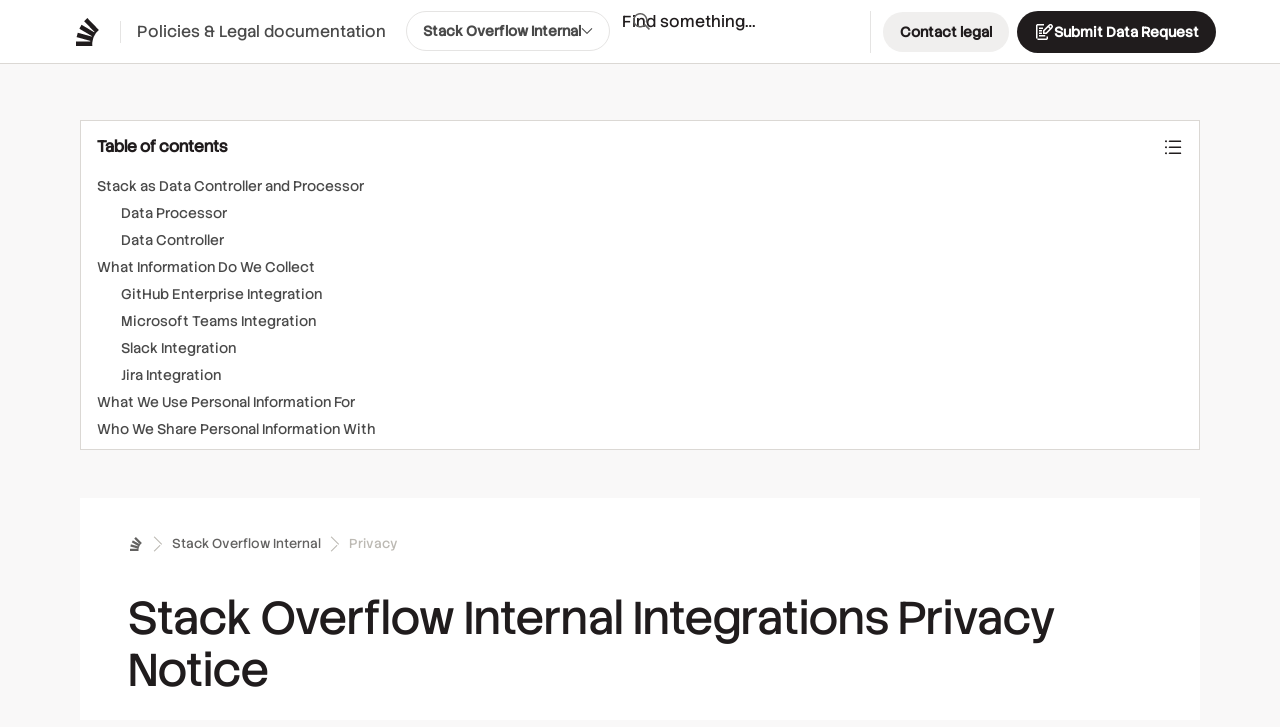

--- FILE ---
content_type: text/html; charset=UTF-8
request_url: https://policies.stackoverflow.co/internal/integrations-privacy-notice/
body_size: 12229
content:
<!DOCTYPE html><html  lang="en"><head><meta charset="utf-8"><meta name="viewport" content="width=device-width, initial-scale=1"><title>Stack Overflow Internal Integrations Privacy Notice - Stack Overflow</title><style>#onetrust-banner-sdk { display: none }</style><style>.p-page{min-height:calc(100vh - 128px)}.p-sidebar-right{min-width:300px}.s-prose h2{border-top:4px solid var(--black-150);margin-top:48px!important;padding-top:24px}.s-prose h2:first-of-type{border-top:none;padding-top:0}.s-prose h3{border-top:1px solid var(--black-200);padding-top:24px}</style><style>nav a[data-v-eaf118fb],nav a[data-v-eaf118fb]:visited,nav button[data-v-eaf118fb]{color:var(--black)!important;display:block;padding:3px 0}nav a[data-v-eaf118fb]:hover,nav button[data-v-eaf118fb]:hover{color:var(--blue-500);text-decoration:underline}nav li>ul[data-v-eaf118fb]{border-left:3px solid var(--black-225);margin-top:3px;padding-left:10px}.sub-link[data-v-eaf118fb]{color:var(--black-400)!important}section h3[data-v-eaf118fb]{color:var(--black-400);font-size:16px;font-weight:500;margin:12px 0 24px}@media screen and (max-width:470px){.sections[data-v-eaf118fb]{flex-direction:column}}</style><style>@media(max-width:980px){.s-popover{right:0}}.s-btn.s-btn__dropdown{max-width:100%;width:300px}.s-btn.s-btn__dropdown:after{transition:transform .2s}.is-active.s-btn.s-btn__dropdown:after{transform:rotate(-180deg)}</style><style>.p-sidebar[data-v-2e2d696e]{min-width:200px}</style><style>.header[data-v-7442e526]{position:relative}.header a[data-v-7442e526]{opacity:0;padding:0 12px;position:absolute;right:100%}.header a[data-v-7442e526]:before{content:"#"}.header:hover a[data-v-7442e526]{opacity:1}</style><style>.s-table[data-v-bcec4a9d]{--_ta-td-bc:var(--black-500);--_ta-th-bc:var(--black-500)}</style><style>.s-btn[data-v-73151596]{outline:0}</style><link rel="stylesheet" href="/_nuxt/entry.D3KaQoMC.css" crossorigin><link rel="stylesheet" href="/_nuxt/Footer.qo6NxkRC.css" crossorigin><link rel="stylesheet" href="/_nuxt/Modal.CmivqbtQ.css" crossorigin><link rel="stylesheet" href="/_nuxt/Header.DOiGb1rh.css" crossorigin><link rel="stylesheet" href="/_nuxt/index.doBD_N2E.css" crossorigin><link rel="stylesheet" href="/_nuxt/SanityContent.BqNNPrK6.css" crossorigin><link rel="preload" as="fetch" crossorigin="anonymous" href="/internal/integrations-privacy-notice/_payload.json?c7d922ee-d288-4a5c-93c0-1a6d68a8eb16"><link rel="modulepreload" as="script" crossorigin href="/_nuxt/BcP4zXOk.js"><link rel="modulepreload" as="script" crossorigin href="/_nuxt/CZEBl5QU.js"><link rel="modulepreload" as="script" crossorigin href="/_nuxt/BRRuGX-l.js"><link rel="modulepreload" as="script" crossorigin href="/_nuxt/BAh_hXTk.js"><link rel="modulepreload" as="script" crossorigin href="/_nuxt/BDERUQR5.js"><link rel="modulepreload" as="script" crossorigin href="/_nuxt/B8TcrUTy.js"><link rel="modulepreload" as="script" crossorigin href="/_nuxt/BJ2ClxiI.js"><link rel="modulepreload" as="script" crossorigin href="/_nuxt/Dfb6g4xj.js"><link rel="modulepreload" as="script" crossorigin href="/_nuxt/BvI-Tsh0.js"><link rel="modulepreload" as="script" crossorigin href="/_nuxt/Cpj98o6Y.js"><link rel="modulepreload" as="script" crossorigin href="/_nuxt/C_OzvCHw.js"><link rel="modulepreload" as="script" crossorigin href="/_nuxt/2VzRkP9b.js"><link rel="preload" as="fetch" fetchpriority="low" crossorigin="anonymous" href="/_nuxt/builds/meta/c7d922ee-d288-4a5c-93c0-1a6d68a8eb16.json"><script src="https://cdn.cookielaw.org/scripttemplates/otSDKStub.js" data-domain-script="d06435e0-17fb-4659-9a14-1930a6e0be80" defer data-hid="head-onetrust-sdk"></script><meta name="format-detection" content="telephone=no"><meta name="theme-color" content="#FF5E00"><meta name="twitter:site" content="@stackoverflow"><meta name="twitter:card" content="summary_large_image"><meta name="robots" content="Index, Follow"><meta name="description" content="Founded in 2008, Stack Overflow’s public platform is used by nearly everyone who codes to learn, share their knowledge, collaborate, and build their careers."><meta property="og:type" content="website"><link rel="icon" href="/favicon.ico" sizes="any"><link rel="icon" href="/favicon.svg" type="image/svg+xml"><link rel="apple-touch-icon" href="/apple-touch-icon.png"><link rel="image_src" href="/apple-touch-icon.png"><meta property="og:url" content="https://policies.stackoverflow.co/internal/integrations-privacy-notice/"><link rel="canonical" href="https://policies.stackoverflow.co/internal/integrations-privacy-notice/"><script type="module" src="/_nuxt/BcP4zXOk.js" crossorigin></script></head><body  class="bg-black-100"><script data-hid="body-theme-select">let stackex_theme = localStorage.getItem('stackex-theme'); if (stackex_theme) document.body.className += ' ' + stackex_theme</script><div id="__nuxt"><!--[--><!--[--><div class="nuxt-loading-indicator" style="position:fixed;top:0;right:0;left:0;pointer-events:none;width:auto;height:3px;opacity:0;background:#FF5E00;background-size:0% auto;transform:scaleX(0%);transform-origin:left;transition:transform 0.1s, height 0.4s, opacity 0.4s;z-index:999999;"></div><!--[--><header class="s-topbar h64 btw0"><div class="p-wrapper w100 mx-auto d-flex ai-center"><a href="/" class="s-topbar--logo fc-black h:fc-orange bar0 py6 h:bg-transparent"><svg width="32" height="32" viewBox="0 0 32 32" class="svg-icon IconGlyph32" aria-hidden="true"><path d="m23.8 17.23.04.02v.01za17.6 17.6 0 0 0-3.36 8.23v.02a18 18 0 0 0-.05 4.53H4.01v-4.55h14.23q.03-.28.09-.56L4.62 21.1l1.14-4.39 13.88 3.84.2-.44L7.37 12.7l2.2-3.94 12.64 7.53.3-.37L12.18 5.23 15.3 2 25.8 12.87l1.11 1.15q-1.76 1.39-3.12 3.2"></path></svg><span class="ml16 pl16 d-inline-block fs-body2 fc-black-500 bl bc-black-200"> Policies &amp; Legal documentation </span></a><div class="d-flex fl1 jc-end"><div class="ps-relative ml12 mr12 md:mr0"><button class="s-btn__clear ba bc-black-200 s-btn truncate ws-nowrap overflow-hidden sm:w-auto ta-left fc-black-500" role="button" type="button" aria-controls="team-switcher-popover" aria-expanded="false" aria-label="Open Team switcher. Current team: SO Internal" data-controller="s-popover" data-action="s-popover#toggle" data-s-popover-placement="bottom-start" data-s-popover-toggle-class="is-selected"><span class="sm:d-none">Stack Overflow Internal</span><svg width="12" height="12" viewBox="0 0 12 12" class="svg-icon IconChevron12Down" aria-hidden="true"><path d="M11.35 3.68 6 9.03.65 3.68l.7-.71L6 7.62l4.65-4.65z"></path></svg></button><div class="s-popover list-reset mt4 p8"><div class="s-popover--arrow s-popover--arrow__tl md:d-none"></div><div class="s-popover--arrow s-popover--arrow__tr d-none md:d-block"></div><!--[--><!--[--><!----><!--]--><!--[--><a href="/company/" class="fc-black-500 h:bg-blue-200 h:fc-blue-500 d-block ws-nowrap bar-md px8 py6">Company</a><!--]--><!--[--><a href="/stack-overflow/" class="fc-black-500 h:bg-blue-200 h:fc-blue-500 d-block ws-nowrap bar-md px8 py6">Stack Overflow &amp; Stack Exchange</a><!--]--><!--[--><a href="/advertising/" class="fc-black-500 h:bg-blue-200 h:fc-blue-500 d-block ws-nowrap bar-md px8 py6">Stack Overflow Advertising</a><!--]--><!--[--><a href="/internal/" class="bg-blue-500 fc-white d-block ws-nowrap bar-md px8 py6">Stack Overflow Internal</a><!--]--><!--[--><a href="/services/" class="fc-black-500 h:bg-blue-200 h:fc-blue-500 d-block ws-nowrap bar-md px8 py6">Stack Overflow Services</a><!--]--><!--[--><!----><!--]--><!--]--></div></div><div class="ps-relative fl1 mr12 pr12 wmx3 ml-auto br bc-black-200 md:d-none"><div class="ml-auto"><div class="flex--item ml-auto ps-relative w100 sm:wmx-initial sm:ml0 sm:d-none print:d-none"><input name="search" class="s-input s-input__search bar-md fs-body2 bar0" type="text" placeholder="Find something…" autocomplete="off" spellcheck="false" value><svg width="20" height="20" viewBox="0 0 20 20" class="svg-icon IconSearch s-input-icon s-input-icon__search" aria-hidden="true"><path d="M8.25 1a7.25 7.25 0 0 1 6.67 10.1l-1.17-1.17a5.75 5.75 0 1 0-.94 1.82l1.07 1.07 4.15 4.15-1.06 1.06-4.15-4.15A7.25 7.25 0 1 1 8.25 1"></path></svg><!----></div></div></div><a href="/company/contact/" class="mr8 s-btn s-btn__tonal ws-nowrap md:d-none"> Contact legal </a><a href="/data-request/" class="s-btn s-btn__icon ws-nowrap md:d-none"><svg width="20" height="20" viewBox="0 0 20 20" class="svg-icon IconComposeDocument" aria-hidden="true"><path d="M14 16.33c0 .86-.66 1.58-1.5 1.66l-.17.01h-8.8v-1.5h8.8q.16-.02.17-.17V14.6H14zM10 3.5H3.67q-.16.02-.17.17V16.5H2V3.67C2 2.75 2.75 2 3.67 2H10zm1.21 11h-6.2V13h6.2zM8 12H5v-1.5h3zm6.72-9.25a2.5 2.5 0 0 1 3.53 0l.17.19c.8.98.75 2.42-.16 3.33L12.56 12H9V8.47zM10.5 9.09v1.41h1.44l3.71-3.73-1.41-1.42zM8 9.5H5V8h3zM9 7H5V5.5h4zm8.2-3.19a1 1 0 0 0-1.42 0l-.48.48L16.7 5.7l.48-.48a1 1 0 0 0 0-1.4"></path></svg> Submit Data Request </a></div></div></header><div class="p-wrapper mx-auto py32 sm:pl0 sm:pr0 sm:pt0"><div class="d-flex gs32 gsx lg:ml0 lg:mr0 lg:fd-column lg:ai-stretch lg:jc-center"><aside class="p-sidebar flex--item3 pt24 ps-relative lg:order-last" data-v-2e2d696e><div class="h100 t24 d-flex fd-column" data-v-2e2d696e><nav class="ps-sticky t24" data-v-2e2d696e><!--[--><!--[--><!----><!--]--><!--[--><!----><!--]--><!--[--><div class="mt12" data-v-2e2d696e><div class="fs-body1 fw-bold fc-black-400 mb6" data-v-2e2d696e>Privacy</div><ul class="list-reset" data-v-2e2d696e><!--[--><li data-v-2e2d696e><a href="/internal/data-processing-addendum/" class="bar-pill d-block px16 py8 truncate bar0 h:bg-off-white fc-black" title="Data Processing Addendum" data-v-2e2d696e>Data Processing Addendum</a></li><li data-v-2e2d696e><a aria-current="page" href="/internal/integrations-privacy-notice/" class="router-link-active router-link-exact-active bar-pill d-block px16 py8 truncate bar0 bg-blue-dark fc-white" title="Stack Overflow Internal Integrations Privacy Notice" data-v-2e2d696e>Stack Overflow Internal Integrations Privacy Notice</a></li><li data-v-2e2d696e><a href="/internal/privacy-notice/" class="bar-pill d-block px16 py8 truncate bar0 h:bg-off-white fc-black" title="Stack Overflow Internal Privacy Notice" data-v-2e2d696e>Stack Overflow Internal Privacy Notice</a></li><li data-v-2e2d696e><a href="/internal/subprocessor-list/" class="bar-pill d-block px16 py8 truncate bar0 h:bg-off-white fc-black" title="Stack Overflow Internal Sub-processors " data-v-2e2d696e>Stack Overflow Internal Sub-processors </a></li><!--]--></ul></div><!--]--><!--[--><div class="mt12" data-v-2e2d696e><div class="fs-body1 fw-bold fc-black-400 mb6" data-v-2e2d696e>Terms</div><ul class="list-reset" data-v-2e2d696e><!--[--><li data-v-2e2d696e><a href="/internal/basic-terms-of-service/" class="bar-pill d-block px16 py8 truncate bar0 h:bg-off-white fc-black" title="Basic - Terms of Service" data-v-2e2d696e>Basic - Terms of Service</a></li><li data-v-2e2d696e><a href="/internal/business/" class="bar-pill d-block px16 py8 truncate bar0 h:bg-off-white fc-black" title="Business (Managed) - Terms &amp; Conditions" data-v-2e2d696e>Business (Managed) - Terms &amp; Conditions</a></li><li data-v-2e2d696e><a href="/internal/business-terms-of-service/" class="bar-pill d-block px16 py8 truncate bar0 h:bg-off-white fc-black" title="Business (Self-Serve) - Terms of Service" data-v-2e2d696e>Business (Self-Serve) - Terms of Service</a></li><li data-v-2e2d696e><a href="/internal/enterprise/" class="bar-pill d-block px16 py8 truncate bar0 h:bg-off-white fc-black" title="Enterprise - Terms &amp; Conditions" data-v-2e2d696e>Enterprise - Terms &amp; Conditions</a></li><li data-v-2e2d696e><a href="/internal/free-terms-of-service/" class="bar-pill d-block px16 py8 truncate bar0 h:bg-off-white fc-black" title="Free - Terms of Service" data-v-2e2d696e>Free - Terms of Service</a></li><li data-v-2e2d696e><a href="/internal/so-supplemental-terms/" class="bar-pill d-block px16 py8 truncate bar0 h:bg-off-white fc-black" title="Supplemental Terms for Stack Overflow Internal" data-v-2e2d696e>Supplemental Terms for Stack Overflow Internal</a></li><!--]--></ul></div><!--]--><!--]--></nav></div></aside><article class="flex--item9 p-page bg-white px48 py32 sm:pl12 sm:pr12"><nav class="s-breadcrumbs mt4 mb6 sm:mb2" aria-label="Breadcrumb navigation"><div class="s-breadcrumbs--item"><a href="/" class="s-breadcrumbs--link" aria-label="Policy homepage"><svg width="16" height="16" viewBox="0 0 16 16" class="svg-icon IconGlyph16 mtn2" aria-hidden="true"><path d="m12.35 8.61.02.01v.01za9 9 0 0 0-1.14 1.93l-.02.03q-.43 1.02-.6 2.15v.01a9 9 0 0 0-.02 2.26H2v-2.27h7.44l.05-.28-7.17-1.9.6-2.2 7.25 1.93.1-.22-6.5-3.71 1.15-1.97 6.6 3.76.17-.18L6.27 2.6l1.63-1.6 5.5 5.43.58.57q-.91.7-1.63 1.6"></path></svg></a><svg width="20" height="20" viewBox="0 0 20 20" class="svg-icon IconChevronRight s-breadcrumbs--divider h16" aria-hidden="true"><path d="M14.25 11.06 12.5 9.31 5.22 2.03l-.53-.53L5.75.44l.53.53 8.5 8.5.53.53zm-7.97 7.97-.53.53-1.06-1.06.53-.53 6.91-6.91 1.06 1.06z"></path></svg></div><div class="s-breadcrumbs--item"><a href="/internal/" class="s-breadcrumbs--link">Stack Overflow Internal</a><svg width="20" height="20" viewBox="0 0 20 20" class="svg-icon IconChevronRight s-breadcrumbs--divider h16" aria-hidden="true"><path d="M14.25 11.06 12.5 9.31 5.22 2.03l-.53-.53L5.75.44l.53.53 8.5 8.5.53.53zm-7.97 7.97-.53.53-1.06-1.06.53-.53 6.91-6.91 1.06 1.06z"></path></svg></div><div class="s-breadcrumbs--item">Privacy</div></nav><header class="mb32 bb bc-orange py32"><!----><h1 class="fs-display1 lh-sm ff-stack-sans-headline mb24">Stack Overflow Internal Integrations Privacy Notice</h1><p class="fs-subheading fc-black-500 mb64 lg:mb24">Privacy Notice for Stack Overflow Internal Integrations users</p><div class="mt48"><span class="fs-body2 mb24 mr12 fc-black-400">Last updated</span><time datetime="2025-11-13T14:00:00.000Z" class="flex--item tt-uppercase fw-bold fs-body1 fc-black-500" itemprop="datePublished"><svg width="20" height="20" viewBox="0 0 20 20" class="svg-icon IconCalendar va-middle mr6 mtn1" aria-hidden="true"><path d="M13.2.6c.44 0 .8.35.8.8V2h2.5c.83 0 1.5.67 1.5 1.5v13c0 .83-.67 1.5-1.5 1.5h-13A1.5 1.5 0 0 1 2 16.5v-13C2 2.67 2.67 2 3.5 2H6v-.6a.8.8 0 0 1 1.6 0V2h4.8v-.6c0-.45.35-.8.8-.8M3.5 16.5h13v-8h-13zm4-2H6V13h1.5zm3.25 0h-1.5V13h1.5zm3.25 0h-1.5V13H14zm-6.5-3H6V10h1.5zm3.25 0h-1.5V10h1.5zm3.25 0h-1.5V10H14zM3.5 7h13V3.5H14v1.09a.8.8 0 0 1-1.6 0V3.5H7.6v1.09a.8.8 0 0 1-1.6 0V3.5H3.5z"></path></svg> November 13, 2025</time></div></header><div class="s-prose ws-pre-line"><!--[--><p>This Privacy Notice is applicable to users of any of our Stack Overflow Internal integrations (“Integration(s)”), along with the <strong><a href="https://policies.stackoverflow.co/internal/privacy-notice"><!--[-->Stack Overflow Internal Privacy Notice<!--]--></a>, <a href="https://stackoverflow.com/legal/privacy-policy/"><!--[-->Stack Exchange Privacy Policy<!--]--></a>, <a href="https://stackoverflow.com/legal/acceptable-use-policy"><!--[-->Acceptable Use Policy<!--]--></a></strong>, and associated licensing terms.</p><p>Stack Overflow Internal is a software application tailored for sharing questions and answers within an organization, allowing authorized users to post privately within a company to share knowledge with peers and colleagues. Stack Overflow Internal is owned and operated by Stack Exchange, Inc. (referred to herein as “Stack”, “we”, “us”). In addition to the Stack Overflow Internal offering, we also offer various Integrations as described herein, and this Privacy Notice is intended to cover all variants.</p><p>At Stack, we are committed to ensuring effective data protection practices, particularly when processing personal information, and we take the privacy of our users seriously. In this Privacy Notice, you will find details about the types of personal information we collect in the course of provisioning and providing the Integrations, how we use that personal information, who is responsible for managing that personal information, our legal basis for doing so (as applicable), and what additional purposes the personal information will be used for and by whom.</p><p>For all other descriptions of how we collect, use, protect, share, and transfer personal information that we collect through the use of any other of our products and services, websites, or apps, or otherwise how/when you interact with us, as well as your rights, how you can exercise those rights, and how the law protects you, see our <a href="https://policies.stackoverflow.co/internal/privacy-notice"><!--[--><strong>Stack Overflow Internal Privacy Notice</strong><!--]--></a> and <a href="https://stackoverflow.com/legal/privacy-policy/"><!--[--><strong>Stack Exchange Privacy Policy</strong><!--]--></a>.</p><p>If you have any questions about this Privacy Notice, the Stack Exchange Privacy Policy, or other questions related to the collection, processing, or our use of personal information in relation to Stack Overflow Internal, please contact us at <a href="mailto:privacy@stackoverflow.com"><!--[--><strong>privacy@stackoverflow.com</strong><!--]--></a>.</p><h2 class="header" id="h2-227769c849a60" _key="768d189ae302" _type="block" data-v-7442e526><a title="Permalink to this heading" href="#h2-227769c849a60" aria-hidden="true" data-v-7442e526></a><span data-v-7442e526><!--[-->Stack as Data Controller and Processor<!--]--></span></h2><p>Stack is a global company with its headquarters in the United States (US). Accordingly, it should be appreciated that certain personal information may be accessed, used, processed, and/or transferred to the US and other countries or territories, as indicated on the Stack Overflow Internal <a href="https://policies.stackoverflow.co/internal/subprocessor-list"><!--[--><strong>sub-processor list</strong><!--]--></a>.</p><p>In providing the Integrations, we may process data in two ways: as a data processor, acting on behalf of an organization, or as a data controller, acting for our own purposes. This Privacy Notice covers our obligations as a data processor, processing personal data on behalf of an organization, but we also explain when we act as a data controller.</p><h3 class="header" id="h3-54fb5c08e5bc0" _key="ad91c477d0a1" _type="block" data-v-7442e526><a title="Permalink to this heading" href="#h3-54fb5c08e5bc0" aria-hidden="true" data-v-7442e526></a><span data-v-7442e526><!--[-->Data Processor<!--]--></span></h3><p>In its use of any Integration, the customer acts as a business and is considered to be the data controller/exporter in respect of personal information that is provided to Stack by the customer and its authorized users. During this engagement, Stack acts as a service provider and is considered to be the data processor/importer in respect of such personal information that is held or processed as a result of the provision of the Integrations.</p><p>It should be appreciated that it is the customer’s responsibility to comply with any applicable regulatory requirements, including issuing any privacy notices and establishing all required legal basis (e.g., consent), where required, for Stack to collect and process the personal information. Further, users are responsible for understanding their organization’s privacy policy to find out more about how personal information is processed and rights related thereto are available and can be exercised.</p><h3 class="header" id="h3-edbb8971b1c50" _key="234cbe9a761b" _type="block" data-v-7442e526><a title="Permalink to this heading" href="#h3-edbb8971b1c50" aria-hidden="true" data-v-7442e526></a><span data-v-7442e526><!--[-->Data Controller<!--]--></span></h3><p>When users interact with an Integration, we may also collect and process certain information for our own purposes as a data controller. This includes personal information, such as login credentials and contact details.</p><h2 class="header" id="h2-ed559633cb2c0" _key="f1c3781d0439" _type="block" data-v-7442e526><a title="Permalink to this heading" href="#h2-ed559633cb2c0" aria-hidden="true" data-v-7442e526></a><span data-v-7442e526><!--[-->What Information Do We Collect<!--]--></span></h2><p>The below tables indicate information collected and or generated in the course of providing each of the Integrations. It should be appreciated that certain information is required to be collected in order to provide the Integrations, some of which may be considered personally identifiable (e.g., User IDs, usernames, display names, etc.). Other information, such as event data and other aggregated data which at no time reveals any private, protected, or personal information contained within your instance, may be collected or generated (e.g., for Integration health and/or reporting purposes).</p><h3 class="header" id="h3-d8e4ec4559f2" _key="58ea82615c29" _type="block" data-v-7442e526><a title="Permalink to this heading" href="#h3-d8e4ec4559f2" aria-hidden="true" data-v-7442e526></a><span data-v-7442e526><!--[-->GitHub Enterprise Integration<!--]--></span></h3><p></p><section class="my24 wmx8 mx-auto s-table-container s-table__sortable" _key="b2ebc399f675" _type="table" data-v-bcec4a9d><table class="s-table fs-body2" data-v-bcec4a9d><thead data-v-bcec4a9d><tr data-v-bcec4a9d><!--[--><th class="ws-normal c-pointer us-none" scope="col" data-v-bcec4a9d>Category <svg width="12" height="12" viewBox="0 0 12 12" class="svg-icon IconChevron12Up" aria-hidden="true" data-v-bcec4a9d><path d="m11.35 8.32-.7.71L6 4.38 1.35 9.03l-.7-.7L6 2.96z"></path></svg><!----><!----></th><th class="ws-normal c-pointer us-none" scope="col" data-v-bcec4a9d>Details/Purpose <!----><!----><svg width="12" height="12" viewBox="0 0 12 12" class="svg-icon IconChevron12UpDown" aria-hidden="true" data-v-bcec4a9d><path d="M9.5 7.52 6 11.02l-.35-.35L2.5 7.52l.7-.7L6 9.61l2.8-2.8zm-.12-3.14-.7.7L6 2.42 3.33 5.1l-.7-.71L6 1z"></path></svg></th><!--]--></tr></thead><tbody data-v-bcec4a9d><!--[--><tr data-v-bcec4a9d><!--[--><td scope="col" data-v-bcec4a9d>Authentication information</td><td scope="col" data-v-bcec4a9d>When you give GitHub permission to integrate with Stack Overflow Internal (Enterprise), we will collect and use certain identifiers, including the URL of your GitHub Enterprise instance and the your GitHub Enterprise access token.</td><!--]--></tr><!--]--></tbody></table></section><h3 class="header" id="h3-e887fed21f1a0" _key="f9908d325e1a" _type="block" data-v-7442e526><a title="Permalink to this heading" href="#h3-e887fed21f1a0" aria-hidden="true" data-v-7442e526></a><span data-v-7442e526><!--[-->Microsoft Teams Integration<!--]--></span></h3><section class="my24 wmx8 mx-auto s-table-container s-table__sortable" _key="434eff0cd8c5" _type="table" data-v-bcec4a9d><table class="s-table fs-body2" data-v-bcec4a9d><thead data-v-bcec4a9d><tr data-v-bcec4a9d><!--[--><th class="ws-normal c-pointer us-none" scope="col" data-v-bcec4a9d>Category <svg width="12" height="12" viewBox="0 0 12 12" class="svg-icon IconChevron12Up" aria-hidden="true" data-v-bcec4a9d><path d="m11.35 8.32-.7.71L6 4.38 1.35 9.03l-.7-.7L6 2.96z"></path></svg><!----><!----></th><th class="ws-normal c-pointer us-none" scope="col" data-v-bcec4a9d>Details/Purpose <!----><!----><svg width="12" height="12" viewBox="0 0 12 12" class="svg-icon IconChevron12UpDown" aria-hidden="true" data-v-bcec4a9d><path d="M9.5 7.52 6 11.02l-.35-.35L2.5 7.52l.7-.7L6 9.61l2.8-2.8zm-.12-3.14-.7.7L6 2.42 3.33 5.1l-.7-.71L6 1z"></path></svg></th><!--]--></tr></thead><tbody data-v-bcec4a9d><!--[--><tr data-v-bcec4a9d><!--[--><td scope="col" data-v-bcec4a9d>Authentication information</td><td scope="col" data-v-bcec4a9d>When you give Microsoft Teams permission to integrate with Stack Overflow Internal, we will collect and use certain identifiers, including your Tenant ID, User ID, and the URL of your Microsoft Teams instance.</td><!--]--></tr><!--]--></tbody></table></section><h3 class="header" id="h3-15cc690cb2b70" _key="1c8b37fd41b0" _type="block" data-v-7442e526><a title="Permalink to this heading" href="#h3-15cc690cb2b70" aria-hidden="true" data-v-7442e526></a><span data-v-7442e526><!--[-->Slack Integration<!--]--></span></h3><section class="my24 wmx8 mx-auto s-table-container s-table__sortable" _key="b2cb6c1f76ad" _type="table" data-v-bcec4a9d><table class="s-table fs-body2" data-v-bcec4a9d><thead data-v-bcec4a9d><tr data-v-bcec4a9d><!--[--><th class="ws-normal c-pointer us-none" scope="col" data-v-bcec4a9d>Category <svg width="12" height="12" viewBox="0 0 12 12" class="svg-icon IconChevron12Up" aria-hidden="true" data-v-bcec4a9d><path d="m11.35 8.32-.7.71L6 4.38 1.35 9.03l-.7-.7L6 2.96z"></path></svg><!----><!----></th><th class="ws-normal c-pointer us-none" scope="col" data-v-bcec4a9d>Details/Purpose <!----><!----><svg width="12" height="12" viewBox="0 0 12 12" class="svg-icon IconChevron12UpDown" aria-hidden="true" data-v-bcec4a9d><path d="M9.5 7.52 6 11.02l-.35-.35L2.5 7.52l.7-.7L6 9.61l2.8-2.8zm-.12-3.14-.7.7L6 2.42 3.33 5.1l-.7-.71L6 1z"></path></svg></th><!--]--></tr></thead><tbody data-v-bcec4a9d><!--[--><tr data-v-bcec4a9d><!--[--><td scope="col" data-v-bcec4a9d>Authentication information</td><td scope="col" data-v-bcec4a9d>Authentication details and credentials for the Slack app, including the base URL for your Slack instance, an identifying key, and an access token.</td><!--]--></tr><tr data-v-bcec4a9d><!--[--><td scope="col" data-v-bcec4a9d>Workspace information</td><td scope="col" data-v-bcec4a9d>Slack workspace data including channel IDs and Slack usernames.</td><!--]--></tr><!--]--></tbody></table></section><h3 class="header" id="h3-d65073a190e40" _key="1fd28b08827f" _type="block" data-v-7442e526><a title="Permalink to this heading" href="#h3-d65073a190e40" aria-hidden="true" data-v-7442e526></a><span data-v-7442e526><!--[-->Jira Integration<!--]--></span></h3><section class="my24 wmx8 mx-auto s-table-container s-table__sortable" _key="e6a838314d4e" _type="table" data-v-bcec4a9d><table class="s-table fs-body2" data-v-bcec4a9d><thead data-v-bcec4a9d><tr data-v-bcec4a9d><!--[--><th class="ws-normal c-pointer us-none" scope="col" data-v-bcec4a9d>Category <svg width="12" height="12" viewBox="0 0 12 12" class="svg-icon IconChevron12Up" aria-hidden="true" data-v-bcec4a9d><path d="m11.35 8.32-.7.71L6 4.38 1.35 9.03l-.7-.7L6 2.96z"></path></svg><!----><!----></th><th class="ws-normal c-pointer us-none" scope="col" data-v-bcec4a9d>Details/Purpose <!----><!----><svg width="12" height="12" viewBox="0 0 12 12" class="svg-icon IconChevron12UpDown" aria-hidden="true" data-v-bcec4a9d><path d="M9.5 7.52 6 11.02l-.35-.35L2.5 7.52l.7-.7L6 9.61l2.8-2.8zm-.12-3.14-.7.7L6 2.42 3.33 5.1l-.7-.71L6 1z"></path></svg></th><!--]--></tr></thead><tbody data-v-bcec4a9d><!--[--><tr data-v-bcec4a9d><!--[--><td scope="col" data-v-bcec4a9d>Authentication information</td><td scope="col" data-v-bcec4a9d>Authentication details and credentials for the Jira app, including the base URL for your Jira instance, an identifying key, a client key token, and a shared secret token.</td><!--]--></tr><tr data-v-bcec4a9d><!--[--><td scope="col" data-v-bcec4a9d>Contributor information</td><td scope="col" data-v-bcec4a9d>The Jira display name of any contributor to a Jira ticket or comment.</td><!--]--></tr><tr data-v-bcec4a9d><!--[--><td scope="col" data-v-bcec4a9d>Project information</td><td scope="col" data-v-bcec4a9d>Certain project information about Jira tickets linked to inside Stack Overflow Internal, including project key, number, title, description, reporter, assignee, comments, and other metadata.</td><!--]--></tr><!--]--></tbody></table></section><h2 class="header" id="h2-02b0c80c1dbb0" _key="d895eca60f2c" _type="block" data-v-7442e526><a title="Permalink to this heading" href="#h2-02b0c80c1dbb0" aria-hidden="true" data-v-7442e526></a><span data-v-7442e526><!--[-->What We Use Personal Information For<!--]--></span></h2><p>We will use certain personal information for the following purposes:</p><ul><li>Contacting you (e.g., as required under the applicable agreement terms for any reason, notice of an updated policy or terms, in response to a support ticket, etc.).</li><li>Note that this includes marketing emails from us, but only where we have received consent to provide such emails.</li><li>Providing you with reporting and metrics relative to your engagement with an Integration.</li><li>Compliance with a legal, contractual, or regulatory obligation.</li></ul><p>We may additionally use certain personal information where it is in our legitimate interests, including our commercial interests or a third party’s legitimate interest in using the personal information. Examples include, but are not limited to, when we carry out analysis to understand how the Integrations are used and how we can improve them.</p><p>Whenever we rely on legitimate interests for processing, we ensure that we consider and balance our interests against the individual’s interests before processing. We do not process personal information on the basis of legitimate interest for activities where an individuals’ interests override Stack’s interests.</p><h2 class="header" id="h2-73d599f40cca0" _key="24ee41039bb6" _type="block" data-v-7442e526><a title="Permalink to this heading" href="#h2-73d599f40cca0" aria-hidden="true" data-v-7442e526></a><span data-v-7442e526><!--[-->Who We Share Personal Information With<!--]--></span></h2><p>When providing the Integrations, we may employ third party companies and individuals (a.k.a., third-party service providers, sub-processors, etc.) to facilitate certain features and functions of the Integrations, such as to host, provide support services, or to assist us in analyzing how an Integration is being used (e.g., to improve the quality of our services, to provide reporting, etc.). For more information on this and other data privacy concerns, please refer to the <a href="https://policies.stackoverflow.co/internal/privacy-notice"><!--[--><strong>Stack Overflow Internal Privacy Notice</strong><!--]--></a>.</p><!--]--></div></article><nav class="p-sidebar-right flex--item3 lg:d-block lg:order-first ps-relative lg:pt24 lg:pb24"><div class="ps-sticky tn4"><div class="s-sidebarwidget bar0 overflow-hidden mb24 sm:mb0 bs-none" data-v-73151596><h3 class="s-sidebarwidget--header ff-stack-sans-headline pb16 d-flex jc-space-between ai-center" data-v-73151596><button class="s-btn s-btn__unset fl1 ta-left p0 d-block c-pointer" data-v-73151596> Table of contents </button><svg width="20" height="20" viewBox="0 0 20 20" class="svg-icon IconList" aria-hidden="true" data-v-73151596><path d="M3 15.25a1 1 0 1 1 0 2 1 1 0 0 1 0-2m14.5.25a.75.75 0 0 1 0 1.5h-11a.75.75 0 0 1 0-1.5zM3 9.25a1 1 0 1 1 0 2 1 1 0 0 1 0-2m14.5.25a.75.75 0 0 1 0 1.5h-11a.75.75 0 0 1 0-1.5zM3 3.25a1 1 0 1 1 0 2 1 1 0 0 1 0-2m14.5.25a.75.75 0 0 1 0 1.5h-11a.75.75 0 0 1 0-1.5z"></path></svg></h3><div class="s-sidebarwidget--content d-block pt0 pb6 px4 overflow-auto" data-v-73151596><ul class="list-reset fs-body1" role="menu" data-v-73151596><!--[--><li role="menuitem" data-v-73151596><a href="#h2-227769c849a60" class="fc-black-500 d-block h:bg-off-white py4 px12" data-v-73151596>Stack as Data Controller and Processor</a></li><li role="menuitem" data-v-73151596><a href="#h3-54fb5c08e5bc0" class="fc-black-500 ml24 d-block h:bg-off-white py4 px12" data-v-73151596>Data Processor</a></li><li role="menuitem" data-v-73151596><a href="#h3-edbb8971b1c50" class="fc-black-500 ml24 d-block h:bg-off-white py4 px12" data-v-73151596>Data Controller</a></li><li role="menuitem" data-v-73151596><a href="#h2-ed559633cb2c0" class="fc-black-500 d-block h:bg-off-white py4 px12" data-v-73151596>What Information Do We Collect</a></li><li role="menuitem" data-v-73151596><a href="#h3-d8e4ec4559f2" class="fc-black-500 ml24 d-block h:bg-off-white py4 px12" data-v-73151596>GitHub Enterprise Integration</a></li><li role="menuitem" data-v-73151596><a href="#h3-e887fed21f1a0" class="fc-black-500 ml24 d-block h:bg-off-white py4 px12" data-v-73151596>Microsoft Teams Integration</a></li><li role="menuitem" data-v-73151596><a href="#h3-15cc690cb2b70" class="fc-black-500 ml24 d-block h:bg-off-white py4 px12" data-v-73151596>Slack Integration</a></li><li role="menuitem" data-v-73151596><a href="#h3-d65073a190e40" class="fc-black-500 ml24 d-block h:bg-off-white py4 px12" data-v-73151596>Jira Integration</a></li><li role="menuitem" data-v-73151596><a href="#h2-02b0c80c1dbb0" class="fc-black-500 d-block h:bg-off-white py4 px12" data-v-73151596>What We Use Personal Information For</a></li><li role="menuitem" data-v-73151596><a href="#h2-73d599f40cca0" class="fc-black-500 d-block h:bg-off-white py4 px12" data-v-73151596>Who We Share Personal Information With</a></li><!--]--></ul></div></div></div></nav></div></div><!--]--><!--]--><!--[--><footer id="footer-global" data-v-eaf118fb><div class="footer__inner p24 pb0 m12 bg-black-150 fs-body2" data-v-eaf118fb><div class="d-flex sm:fd-column" data-v-eaf118fb><section class="flex--item4" data-v-eaf118fb><svg width="32" height="32" viewBox="0 0 32 32" class="svg-icon IconGlyph32 mb24" aria-hidden="true" title="Stack Overflow" data-v-eaf118fb><path d="m23.8 17.23.04.02v.01za17.6 17.6 0 0 0-3.36 8.23v.02a18 18 0 0 0-.05 4.53H4.01v-4.55h14.23q.03-.28.09-.56L4.62 21.1l1.14-4.39 13.88 3.84.2-.44L7.37 12.7l2.2-3.94 12.64 7.53.3-.37L12.18 5.23 15.3 2 25.8 12.87l1.11 1.15q-1.76 1.39-3.12 3.2"></path></svg><!----></section><div class="sections flex--item8 d-flex md:mb32 md:mt24" data-v-eaf118fb><div class="flex--item6 d-flex md:fd-column" data-v-eaf118fb><section class="flex--item6" data-v-eaf118fb><h3 id="footer-products-heading" data-v-eaf118fb> Our Stack </h3><nav aria-labelledby="footer-products-heading" data-v-eaf118fb><ul class="list-reset" data-v-eaf118fb><li data-v-eaf118fb><a href="https://stackoverflow.co/internal/" rel="noopener noreferrer" data-v-eaf118fb>Stack Internal</a><ul class="list-reset" data-v-eaf118fb><li data-v-eaf118fb><a href="https://stackoverflow.co/internal/features/" rel="noopener noreferrer" class="sub-link" data-v-eaf118fb>Features</a></li><li data-v-eaf118fb><a href="https://stackoverflow.co/internal/customers/" rel="noopener noreferrer" class="sub-link" data-v-eaf118fb>Customers</a></li><li data-v-eaf118fb><a href="https://stackoverflow.co/internal/security/" rel="noopener noreferrer" class="sub-link" data-v-eaf118fb>Security</a></li><li data-v-eaf118fb><a href="https://stackoverflow.co/internal/pricing/" rel="noopener noreferrer" class="sub-link" data-v-eaf118fb>Pricing</a></li></ul></li><li class="mt12" data-v-eaf118fb><a href="https://stackoverflow.co/data-licensing/" rel="noopener noreferrer" data-v-eaf118fb>Stack Data Licensing</a></li><li data-v-eaf118fb><a href="https://stackoverflow.co/advertising/" rel="noopener noreferrer" data-v-eaf118fb>Stack Ads</a></li><li class="mt12" data-v-eaf118fb><a href="https://stackoverflow.co/partnerships/" rel="noopener noreferrer" data-v-eaf118fb>Partnerships</a></li><li data-v-eaf118fb><a href="https://stackoverflow.co/internal/services/" rel="noopener noreferrer" data-v-eaf118fb>Services</a></li><li class="mt12" data-v-eaf118fb><a href="https://stackoverflow.com/" rel="noopener noreferrer" data-v-eaf118fb>Stack Overflow</a></li></ul></nav></section><section class="flex--item6" data-v-eaf118fb><h3 id="footer-company-heading" class="md:mt32" data-v-eaf118fb> Company </h3><nav aria-labelledby="footer-company-heading" data-v-eaf118fb><ul class="list-reset" data-v-eaf118fb><li data-v-eaf118fb><a href="https://stackoverflow.co/company/leadership/" rel="noopener noreferrer" data-v-eaf118fb>Leadership</a></li><li data-v-eaf118fb><a href="https://stackoverflow.co/company/press/" rel="noopener noreferrer" data-v-eaf118fb>Press</a></li><li data-v-eaf118fb><a href="https://stackoverflow.co/company/careers/" rel="noopener noreferrer" data-v-eaf118fb>Careers</a></li><li data-v-eaf118fb><a href="https://stackoverflow.co/company/social-impact/" rel="noopener noreferrer" data-v-eaf118fb>Social Impact</a></li></ul></nav></section></div><div class="flex--item6 d-flex md:fd-column" data-v-eaf118fb><section class="flex--item6" data-v-eaf118fb><h3 id="footer-support-heading" class="md:mt32" data-v-eaf118fb> Support </h3><nav aria-labelledby="footer-support-heading" data-v-eaf118fb><ul class="list-reset" data-v-eaf118fb><li data-v-eaf118fb><a href="https://stackoverflow.com/contact/" rel="noopener noreferrer" data-v-eaf118fb>Contact</a></li><li data-v-eaf118fb><a href="https://stackoverflow.com/help/" rel="noopener noreferrer" data-v-eaf118fb>Stack Overflow help</a></li><li data-v-eaf118fb><a href="https://stackoverflowteams.help/" rel="noopener noreferrer" data-v-eaf118fb>Stack Internal help</a></li><li class="mt12" data-v-eaf118fb><a href="https://policies.stackoverflow.co/" rel="noopener noreferrer" data-v-eaf118fb>Terms</a></li><li data-v-eaf118fb><a href="https://stackoverflow.com/legal/privacy-policy/" rel="noopener noreferrer" data-v-eaf118fb>Privacy policy</a></li><li data-v-eaf118fb><a href="https://stackoverflow.com/legal/cookie-policy/" rel="noopener noreferrer" data-v-eaf118fb>Cookie policy</a></li><li class="mt12" data-v-eaf118fb><button class="flex--item mr24 c-pointer s-btn s-btn__unset p0 as-start fc-black h:fc-blue-500" type="button" title="Open cookie consent settings" data-v-eaf118fb> Your Privacy Choices <svg width="34" height="16" viewBox="0 0 34 16" class="svg-icon IconServiceCCPA va-middle mtn2 ml4 native" aria-hidden="true" data-v-eaf118fb><g fill="#06f"><path d="M7.95 0H25.2a8 8 0 0 1 7.94 8c0 4.46-3.52 8-7.94 8H7.95A7.9 7.9 0 0 1 0 8c0-4.46 3.52-8 7.95-8m0 1.37A6.6 6.6 0 0 0 1.36 8a6.6 6.6 0 0 0 6.59 6.63h7.71l3.52-13.26zM27.47 5.5a.7.7 0 0 0 0-.92.7.7 0 0 0-.91 0l-2.5 2.52-2.5-2.52a.7.7 0 0 0-.9 0 .7.7 0 0 0 0 .92L23.16 8l-2.39 2.51a.7.7 0 0 0 0 .92c.23.23.68.23.9 0l2.5-2.52 2.5 2.52c.23.23.68.23.91 0a.7.7 0 0 0 0-.92L25.08 8z"></path><path d="M14.51 4.69c.23.22.35.68.12.91l-4.8 5.6c-.12.11-.23.23-.34.23a.7.7 0 0 1-.8-.12L6.17 8.8a.7.7 0 0 1 0-.91.7.7 0 0 1 .92 0l2.05 1.94 4.35-5.14c.22-.23.68-.23 1.02 0"></path></g></svg></button></li></ul></nav></section><section class="flex--item6" data-v-eaf118fb><h3 id="footer-content-heading" class="md:mt32" data-v-eaf118fb> Elsewhere </h3><nav aria-labelledby="footer-content-heading" data-v-eaf118fb><ul class="list-reset" data-v-eaf118fb><li data-v-eaf118fb><a href="https://stackoverflow.blog/" rel="noopener noreferrer" data-v-eaf118fb>Blog</a></li><li data-v-eaf118fb><a href="https://stackoverflow.blog/newsletter/" rel="noopener noreferrer" data-v-eaf118fb>Dev Newsletter</a></li><li data-v-eaf118fb><a href="https://stackoverflow.blog/podcast/" rel="noopener noreferrer" data-v-eaf118fb>Podcast</a></li><li data-v-eaf118fb><a href="https://stackoverflow.blog/releases/" rel="noopener noreferrer" data-v-eaf118fb>Releases</a></li><li data-v-eaf118fb><a href="https://survey.stackoverflow.co/" rel="noopener noreferrer" title="Annual Developer Survey" data-v-eaf118fb>Dev Survey</a></li></ul></nav></section></div></div></div><svg width="175" height="22" viewBox="0 0 175 22" class="svg-icon IconLogo flex--item12 w100 h-auto fc-black-050 ps-relative bn12" aria-hidden="true" title="Stack Overflow" data-v-eaf118fb><g fill="currentColor"><path d="M18.52 9.69q-1.43 1.07-2.52 2.48l.03.01v.01l-.03-.02a14 14 0 0 0-1.77 2.99l-.02.05a13 13 0 0 0-.93 3.32v.02q-.13.92-.13 1.88c0 .55.07 1.04.13 1.57H0v-3.47h11.5l.07-.43L.5 15.16l.93-3.4 11.21 2.98.16-.34L2.72 8.66 4.5 5.6l10.22 5.83.25-.29L6.6 2.89 9.12.4zM28.9 5.78c3.3 0 5.98 2.15 5.98 5.24h-2.96c-.13-1.67-1.09-2.66-3.11-2.66-2.03 0-3.04.81-3.04 1.95 0 3.42 9.34.33 9.34 6.58 0 2.89-2.28 4.51-6.13 4.51-3.57 0-6.22-2.25-6.33-5.27h3c.14 1.7 1.59 2.71 3.48 2.71 1.78 0 3.07-.68 3.07-1.95 0-3.14-9.37-.28-9.37-6.58 0-2.45 2.33-4.53 6.08-4.53M49.06 8.36c1.75 0 2.96.7 3.75 1.95V8.7h2.76V21H52.8v-1.53c-.74 1.2-1.93 1.93-3.75 1.93-3.44 0-5.55-2.69-5.55-6.5 0-3.83 2.1-6.54 5.55-6.54m.43 2.48c-2.02 0-3.14 1.7-3.14 4.05 0 2.33 1.12 4 3.14 4 2.23 0 3.32-1.72 3.32-4s-1.1-4.05-3.32-4.05M63.26 8.36c3.37 0 5.73 2.48 5.75 5.2h-2.89c-.07-1.35-.88-2.7-2.86-2.7-2.4 0-3.44 1.75-3.44 4.03s1.04 3.98 3.44 3.98c2.06 0 2.87-1.45 2.94-3h2.86c-.05 3.2-2.3 5.53-5.8 5.53-3.8 0-6.27-2.69-6.27-6.5 0-3.83 2.48-6.54 6.27-6.54M91.52 5.78c4.91 0 7.6 3.57 7.6 7.8 0 4.22-2.71 7.82-7.6 7.82s-7.62-3.55-7.62-7.82c0-4.23 2.7-7.8 7.62-7.8m0 2.58c-3.22 0-4.68 2.68-4.68 5.22s1.44 5.24 4.68 5.24 4.6-2.71 4.6-5.24-1.38-5.22-4.6-5.22M117.45 8.36c3.34 0 6.2 2.7 5.6 7.44h-9c.23 1.8 1.3 3.1 3.4 3.1 1.44 0 2.35-.89 2.73-1.9h2.89a5.5 5.5 0 0 1-5.62 4.4c-3.83 0-6.3-2.69-6.3-6.5 0-3.83 2.47-6.54 6.3-6.54m0 2.48c-1.93 0-2.97 1.11-3.35 2.68h6.23c-.15-1.46-1.06-2.68-2.88-2.68M150.87 8.36c3.8 0 6.28 2.7 6.28 6.53 0 3.82-2.49 6.5-6.28 6.5s-6.3-2.68-6.3-6.5 2.47-6.53 6.3-6.53m0 2.48c-2.3 0-3.47 1.77-3.47 4.05 0 2.33 1.16 4 3.47 4 2.3 0 3.47-1.67 3.47-4s-1.17-4.05-3.47-4.05M40.5 8.71h2.1v2.36h-2.1v7.62h2.46V21h-5.22v-9.93H36V8.7h1.74V6h2.76zM73.19 13.65l3.97-4.94h3.27l-4 4.97 4.4 7.32h-3.08l-2.99-5.3-1.57 1.98V21H70.4V6h2.79zM105.34 18.56l2.79-9.85h2.96L107.24 21h-3.77L99.62 8.71h2.96zM131.22 8.71V11h-3.97v10h-2.76V8.71zM139.2 4.54v2.35h-1.78q-1.18.01-1.19 1.09v.73h2.71V11h-2.7v10h-2.77V11h-1.26V8.71h1.26v-.73c0-2.2 1.27-3.44 3.93-3.44zM143.17 4.54V21h-2.78V4.54zM162.14 17.96l2.05-9.25h3l2.06 9.27 1.82-9.27h2.94L171.05 21h-3.67l-1.67-7.5-1.67 7.5h-3.67L157.4 8.71h2.96z"></path></g></svg></div><div class="px24 pb24 d-flex ai-center ff-row-wrap sm:fd-column sm:ta-center" data-v-eaf118fb><div class="fs-caption fc-black-400 mr-auto sm:mr0 sm:mb12" data-v-eaf118fb> Site design / logo © 2026 Stack Exchange Inc. </div><div class="d-flex gs8 ai-center flex--item mr12 sm:mr0" data-v-eaf118fb><div class="flex--item s-toggle-switch s-toggle-switch__multiple"><!--[--><!--[--><input value="theme-light" type="radio" name="theme" id="theme-light"><label for="theme-light">Light</label><!--]--><!--[--><input value="theme-dark" type="radio" name="theme" id="theme-dark"><label for="theme-dark">Dark</label><!--]--><!--[--><input value="theme-system" type="radio" name="theme" id="theme-system"><label for="theme-system">Auto</label><!--]--><!--]--></div></div><div class="d-flex ai-start sm:mt12" data-v-eaf118fb><a class="flex--item fc-black p6 h:bg-orange h:fc-white" href="https://linkedin.com/company/stack-overflow/" title="LinkedIn" rel="external" data-v-eaf118fb><svg width="20" height="20" viewBox="0 0 20 20" class="svg-icon IconServiceLinkedIn" aria-hidden="true" data-v-eaf118fb><path fill="#0966c2" d="M16.22 2C17.2 2 18 2.8 18 3.78v12.44c0 .98-.8 1.78-1.78 1.78H3.78C2.8 18 2 17.2 2 16.22V3.78C2 2.8 2.8 2 3.78 2zM4.45 15.78h2.39v-7.7H4.45zm8.52-7.94a2.7 2.7 0 0 0-2.32 1.27V8.07H8.36v7.7h2.3v-4.04c0-1.08.49-1.72 1.44-1.72.88 0 1.3.61 1.3 1.72v4.05h2.38V10.9c0-2.06-1.17-3.06-2.8-3.06M5.63 4.22c-.78 0-1.4.64-1.4 1.42 0 .79.62 1.43 1.4 1.43s1.41-.64 1.41-1.43-.63-1.42-1.4-1.42"></path></svg></a><a class="flex--item fc-black p6 h:bg-orange h:fc-white" href="https://x.com/stackoverflow/" title="Twitter/X" rel="external" data-v-eaf118fb><svg width="20" height="20" viewBox="0 0 20 20" class="svg-icon IconServiceX" aria-hidden="true" data-v-eaf118fb><path d="M14.6 2.77h2.45L11.7 8.89 18 17.23h-4.94L9.2 12.18l-4.42 5.05H2.31l5.74-6.55L2 2.77h5.06l3.5 4.62zm-.86 13h1.36L6.32 4.15H4.86z"></path></svg></a><a class="flex--item fc-black p6 h:bg-orange h:fc-white" href="https://www.threads.net/@thestackoverflow" title="Threads" rel="external" data-v-eaf118fb><svg width="20" height="20" viewBox="0 0 20 20" class="svg-icon IconServiceThreads" aria-hidden="true" data-v-eaf118fb><path d="m14.4 9.38-.21-.1c-.13-2.4-1.44-3.77-3.64-3.78h-.03c-1.32 0-2.41.56-3.08 1.58l1.2.83a2.1 2.1 0 0 1 1.9-.92q1.09 0 1.62.62.39.46.52 1.24a9 9 0 0 0-2.08-.1c-2.1.12-3.44 1.34-3.35 3.03.05.86.48 1.6 1.21 2.08.62.41 1.42.61 2.24.57a3.3 3.3 0 0 0 2.55-1.24 4.6 4.6 0 0 0 .87-2.28q.8.47 1.12 1.23c.37.84.39 2.23-.75 3.37-1 .99-2.19 1.42-3.99 1.43q-3.01-.03-4.5-1.9Q4.62 13.25 4.58 10 4.61 6.74 6 4.97q1.48-1.88 4.5-1.91 3.04.02 4.58 1.92.75.93 1.13 2.3l1.42-.38a8 8 0 0 0-1.43-2.87c-1.3-1.61-3.23-2.44-5.7-2.46q-3.72.04-5.64 2.47-1.7 2.17-1.74 5.95V10q.03 3.79 1.74 5.96 1.92 2.44 5.63 2.47h.01c2.2-.02 3.74-.6 5.01-1.86a4.6 4.6 0 0 0 1.07-5.03 4.3 4.3 0 0 0-2.17-2.16m-3.77 3.56c-.92.05-1.87-.36-1.92-1.24-.04-.65.46-1.38 1.97-1.47a9 9 0 0 1 2.03.14c-.17 2.17-1.19 2.52-2.08 2.57"></path></svg></a><a class="flex--item fc-black p6 h:bg-orange h:fc-white" href="https://www.instagram.com/thestackoverflow/" title="Instagram" rel="external" data-v-eaf118fb><svg width="20" height="20" viewBox="0 0 20 20" class="svg-icon IconServiceInstagram" aria-hidden="true" data-v-eaf118fb><path d="M10 3.44c2.14 0 2.39 0 3.23.05.78.03 1.2.16 1.49.27.37.15.64.32.92.6s.45.55.6.92c.1.28.24.7.27 1.49.04.84.05 1.1.05 3.23 0 2.14 0 2.39-.05 3.23-.03.78-.16 1.2-.27 1.49-.15.37-.32.64-.6.92s-.55.45-.92.6c-.28.1-.7.24-1.49.27-.84.04-1.1.05-3.23.05-2.14 0-2.39-.01-3.23-.05a4 4 0 0 1-1.49-.27 2.5 2.5 0 0 1-.92-.6 2.5 2.5 0 0 1-.6-.92c-.1-.28-.24-.7-.27-1.49-.04-.84-.05-1.1-.05-3.23 0-2.14.01-2.39.05-3.23.03-.78.16-1.2.27-1.49.15-.37.32-.64.6-.92s.55-.45.92-.6c.28-.1.7-.24 1.49-.27.84-.04 1.1-.05 3.23-.05M10 2c-2.17 0-2.45 0-3.3.05-.85.04-1.43.17-1.94.37-.53.2-.97.48-1.42.92s-.72.9-.92 1.42c-.2.5-.33 1.09-.37 1.94S2 7.83 2 10s0 2.45.05 3.3c.04.85.17 1.43.37 1.94.2.53.48.97.92 1.42s.9.72 1.42.92c.5.2 1.09.33 1.94.37S7.83 18 10 18s2.45 0 3.3-.05a6 6 0 0 0 1.94-.37c.53-.2.97-.48 1.42-.92s.72-.9.92-1.42c.2-.5.33-1.09.37-1.94S18 12.17 18 10s0-2.45-.05-3.3a6 6 0 0 0-.37-1.94c-.2-.53-.48-.97-.92-1.42s-.9-.72-1.42-.92c-.5-.2-1.09-.33-1.94-.37S12.17 2 10 2m0 3.9a4.1 4.1 0 1 0 0 8.2 4.1 4.1 0 0 0 0-8.2m0 6.77a2.67 2.67 0 1 1 0-5.34 2.67 2.67 0 0 1 0 5.34m4.27-7.9a.96.96 0 1 0 0 1.92.96.96 0 0 0 0-1.92"></path></svg></a><a class="flex--item fc-black p6 h:bg-orange h:fc-white" href="https://www.youtube.com/c/StackOverflowOfficial" title="YouTube" rel="external" data-v-eaf118fb><svg width="20" height="20" viewBox="0 0 20 20" class="svg-icon IconServiceYouTube" aria-hidden="true" data-v-eaf118fb><path fill="#ff0034" d="M10 3.07c-8.85 0-9 .79-9 6.93s.16 6.93 9 6.93 9-.79 9-6.93-.16-6.93-9-6.93m2.88 7.23L8.84 12.2c-.35.16-.64-.02-.64-.41V8.22c0-.39.29-.57.64-.4l4.04 1.88c.36.17.36.44 0 .6"></path></svg></a></div></div></footer><!----><!--]--><!--]--></div><div id="teleports"></div><script type="application/json" data-nuxt-data="nuxt-app" data-ssr="true" id="__NUXT_DATA__" data-src="/internal/integrations-privacy-notice/_payload.json?c7d922ee-d288-4a5c-93c0-1a6d68a8eb16">[{"state":1,"once":3,"_errors":4,"serverRendered":6,"path":7,"prerenderedAt":8},["Reactive",2],{},["Set"],["ShallowReactive",5],{"sanity-wpptqLTm3clCoN4KC4DBuypJi8ERKQ8y6Zu-rRQYvoo":-1,"sanity-bBHsW4wHn-6KrhbB_gbbjSL_9uHSheY3Ld-whxqfzmo":-1,"sanity-AkjGqSWvkDkOHGGaPP-RcEmt6A7uqGDhp5TulDpTSac":-1},true,"/internal/integrations-privacy-notice/",1769047597564]</script><script>window.__NUXT__={};window.__NUXT__.config={public:{branch:"main",baseUrl:"https://policies.stackoverflow.co",context:"production",googleAnalytics:"G-XQX7D4T574",onetrust:"d06435e0-17fb-4659-9a14-1930a6e0be80",onetrustRulesetId:"NUXT_PUBLIC_ONETRUST_RULESETID",onetrustCategories:{necessary:"C0001",performance:"C0002",functional:"C0003",targeting:"C0004"},googleMaps:"AIzaSyCFwzoPZ5dOx677jFutgxPd8J2ts1MyPho",stackappClientId:"",stackappOauthUrl:"",stackappKey:"",indeedReferral:"https://www.indeed.com/hire?ref=jobbio_stackoverflow_post_job_employerbranding",sanity:{dataset:"production",projectId:"jo7n4k8s",apiVersion:"2025-08-06",token:"",perspective:"",useCdn:true}},app:{baseURL:"/",buildId:"c7d922ee-d288-4a5c-93c0-1a6d68a8eb16",buildAssetsDir:"/_nuxt/",cdnURL:""}}</script></body></html>

--- FILE ---
content_type: text/css; charset=UTF-8
request_url: https://policies.stackoverflow.co/_nuxt/Modal.CmivqbtQ.css
body_size: 514
content:
.modal-fade-enter-active[data-v-81af19a3],.modal-fade-leave-active[data-v-81af19a3]{transition:opacity .3s ease}.modal-fade-enter-from[data-v-81af19a3],.modal-fade-leave-to[data-v-81af19a3]{opacity:0}.modal-fade-enter-to[data-v-81af19a3],.modal-fade-leave-from[data-v-81af19a3]{opacity:1}.bs-product[data-v-81af19a3],.s-modal--dialog[data-v-81af19a3]{transition:transform .4s cubic-bezier(.22,1,.36,1),opacity .3s ease}.modal-fade-enter-from .bs-product[data-v-81af19a3],.modal-fade-enter-from .s-modal--dialog[data-v-81af19a3]{opacity:0;transform:scale(.9)}.modal-fade-enter-to .bs-product[data-v-81af19a3],.modal-fade-enter-to .s-modal--dialog[data-v-81af19a3],.modal-fade-leave-from .bs-product[data-v-81af19a3],.modal-fade-leave-from .s-modal--dialog[data-v-81af19a3]{opacity:1;transform:scale(1)}.modal-fade-leave-to .bs-product[data-v-81af19a3],.modal-fade-leave-to .s-modal--dialog[data-v-81af19a3]{opacity:0;transform:scale(.9)}


--- FILE ---
content_type: text/css; charset=UTF-8
request_url: https://policies.stackoverflow.co/_nuxt/Header.DOiGb1rh.css
body_size: -176
content:
@media(max-width:980px){.s-popover{right:0}}.s-btn.s-btn__dropdown{max-width:100%;width:300px}.s-btn.s-btn__dropdown:after{transition:transform .2s}.is-active.s-btn.s-btn__dropdown:after{transform:rotate(-180deg)}


--- FILE ---
content_type: text/css; charset=UTF-8
request_url: https://policies.stackoverflow.co/_nuxt/index.doBD_N2E.css
body_size: -398
content:
.p-sidebar[data-v-2e2d696e]{min-width:200px}


--- FILE ---
content_type: application/javascript; charset=UTF-8
request_url: https://policies.stackoverflow.co/_nuxt/Dfb6g4xj.js
body_size: 2176
content:
import{u as y,_ as q}from"./BvI-Tsh0.js";import{f as S,p as L,q as A,_ as N}from"./C_OzvCHw.js";import{_ as R}from"./BAh_hXTk.js";import{c as o,o as n,a as s,h as _,b as l,e as $,d as e,t as d,n as p,l as T,m as j,F as u,r as z,j as E,w as g,k as F,u as v,i as x,f as k}from"./BcP4zXOk.js";import{_ as G}from"./2VzRkP9b.js";import{_ as P}from"./B8TcrUTy.js";import"./Cpj98o6Y.js";import"./BJ2ClxiI.js";import"./BDERUQR5.js";const D={width:"20",height:"20",viewBox:"0 0 20 20",class:"svg-icon IconCalendar","aria-hidden":"true"};function O(c,t){return n(),o("svg",D,[...t[0]||(t[0]=[s("path",{d:"M13.2.6c.44 0 .8.35.8.8V2h2.5c.83 0 1.5.67 1.5 1.5v13c0 .83-.67 1.5-1.5 1.5h-13A1.5 1.5 0 0 1 2 16.5v-13C2 2.67 2.67 2 3.5 2H6v-.6a.8.8 0 0 1 1.6 0V2h4.8v-.6c0-.45.35-.8.8-.8M3.5 16.5h13v-8h-13zm4-2H6V13h1.5zm3.25 0h-1.5V13h1.5zm3.25 0h-1.5V13H14zm-6.5-3H6V10h1.5zm3.25 0h-1.5V10h1.5zm3.25 0h-1.5V10H14zM3.5 7h13V3.5H14v1.09a.8.8 0 0 1-1.6 0V3.5H7.6v1.09a.8.8 0 0 1-1.6 0V3.5H3.5z"},null,-1)])])}const Q={render:O},J=["datetime"],K={__name:"Timestamp",props:{ts:{type:String,default:null,required:!1},inverted:{type:Boolean,default:!1,required:!1}},setup(c){return(t,i)=>c.ts?(n(),o("time",{key:0,datetime:c.ts,class:p(["flex--item tt-uppercase fw-bold fs-body1",c.inverted?"fc-black-300":"fc-black-500"]),itemprop:"datePublished"},[l(e(Q),{class:"va-middle mr6 mtn1"}),$(" "+d(e(S)(e(L)(c.ts),"MMMM d',' yyyy")),1)],10,J)):_("",!0)}},U={width:"20",height:"20",viewBox:"0 0 20 20",class:"svg-icon IconList","aria-hidden":"true"};function W(c,t){return n(),o("svg",U,[...t[0]||(t[0]=[s("path",{d:"M3 15.25a1 1 0 1 1 0 2 1 1 0 0 1 0-2m14.5.25a.75.75 0 0 1 0 1.5h-11a.75.75 0 0 1 0-1.5zM3 9.25a1 1 0 1 1 0 2 1 1 0 0 1 0-2m14.5.25a.75.75 0 0 1 0 1.5h-11a.75.75 0 0 1 0-1.5zM3 3.25a1 1 0 1 1 0 2 1 1 0 0 1 0-2m14.5.25a.75.75 0 0 1 0 1.5h-11a.75.75 0 0 1 0-1.5z"},null,-1)])])}const X={render:W},Y={class:"s-sidebarwidget bar0 overflow-hidden mb24 sm:mb0 bs-none"},Z={class:"s-sidebarwidget--header ff-stack-sans-headline pb16 d-flex jc-space-between ai-center"},ee={class:"list-reset fs-body1",role:"menu"},te=["href"],se={__name:"SidebarContents",props:{headers:{type:Array,required:!0,default:()=>[]},collapsed:{type:Boolean,required:!1,default:!1}},setup(c){const t=c,i=m=>{switch(m){case"h1":return"fc-black-500 fw-bold";case"h2":return"fc-black-500";case"h3":return"fc-black-500 ml24"}};let r=T(t.collapsed);return(m,a)=>(n(),o("div",Y,[s("h3",Z,[s("button",{class:"s-btn s-btn__unset fl1 ta-left p0 d-block c-pointer",onClick:a[0]||(a[0]=h=>j(r)?r.value=!e(r):r=!e(r))}," Table of contents "),l(e(X))]),s("div",{class:p(["s-sidebarwidget--content d-block pt0 pb6 px4 overflow-auto",{"d-none":e(r)}])},[s("ul",ee,[(n(!0),o(u,null,z(c.headers,h=>(n(),o("li",{key:h._key,role:"menuitem"},[s("a",{href:`#${h.anchor}`,class:p([i(h.style),"d-block h:bg-off-white py4 px12"])},d(h.text),11,te)]))),128))])],2)]))}},ae=P(se,[["__scopeId","data-v-73151596"]]),ne={width:"20",height:"20",viewBox:"0 0 20 20",class:"svg-icon IconChevronRight","aria-hidden":"true"};function oe(c,t){return n(),o("svg",ne,[...t[0]||(t[0]=[s("path",{d:"M14.25 11.06 12.5 9.31 5.22 2.03l-.53-.53L5.75.44l.53.53 8.5 8.5.53.53zm-7.97 7.97-.53.53-1.06-1.06.53-.53 6.91-6.91 1.06 1.06z"},null,-1)])])}const w={render:oe},ce={width:"16",height:"16",viewBox:"0 0 16 16",class:"svg-icon IconGlyph16","aria-hidden":"true"};function re(c,t){return n(),o("svg",ce,[...t[0]||(t[0]=[s("path",{d:"m12.35 8.61.02.01v.01za9 9 0 0 0-1.14 1.93l-.02.03q-.43 1.02-.6 2.15v.01a9 9 0 0 0-.02 2.26H2v-2.27h7.44l.05-.28-7.17-1.9.6-2.2 7.25 1.93.1-.22-6.5-3.71 1.15-1.97 6.6 3.76.17-.18L6.27 2.6l1.63-1.6 5.5 5.43.58.57q-.91.7-1.63 1.6"},null,-1)])])}const le={render:re},ie={class:"p-wrapper mx-auto py32 sm:pl0 sm:pr0 sm:pt0"},de={class:"d-flex gs32 gsx lg:ml0 lg:mr0 lg:fd-column lg:ai-stretch lg:jc-center"},me={class:"flex--item9 p-page bg-white px48 py32 sm:pl12 sm:pr12"},he={class:"s-breadcrumbs mt4 mb6 sm:mb2","aria-label":"Breadcrumb navigation"},_e={class:"s-breadcrumbs--item"},pe={class:"s-breadcrumbs--item"},ue={class:"s-breadcrumbs--item"},be={class:"mb32 bb bc-orange py32"},fe={key:0,class:"d-flex g4 mb12"},ye={class:"s-tag"},ge={class:"fs-display1 lh-sm ff-stack-sans-headline mb24"},ve={key:1,class:"fs-subheading fc-black-500 mb64 lg:mb24"},xe={class:"mt48"},ke={class:"s-prose ws-pre-line"},we={class:"p-sidebar-right flex--item3 lg:d-block lg:order-first ps-relative lg:pt24 lg:pb24"},$e={class:"ps-sticky tn4"},Le={__name:"[policy]",async setup(c){let t,i;const{params:r}=E(),{data:m}=([t,i]=g(()=>y(A({section:r.section}))),t=await t,i(),t),{data:a}=([t,i]=g(()=>y(`
  *[_type == "policy" && section->slug.current == $section && slug.current == $policy][0] {
    ...,
    section->,
    product->,
    type->,
    "headers": body[][style match "h*"]{
      "anchor": style + '-' + children[0]._key,
      style,
      "text": pt::text(@)
    },
    tags,
  }
`,{section:r.section,policy:r.policy})),t=await t,i(),t);if(!a?.value?.section?.title)throw F({statusCode:404});return v({title:()=>a?.value?.title}),v({bodyAttrs:{class:"bg-black-100"}}),(h,b)=>{const C=q,V=N,f=R,B=K,H=G,M=ae;return n(),o(u,null,[l(C),s("div",ie,[s("div",de,[e(m).types?(n(),x(V,{key:0,class:"lg:order-last",section:e(m).section,types:e(m).types},null,8,["section","types"])):_("",!0),s("article",me,[s("nav",he,[s("div",_e,[l(f,{class:"s-breadcrumbs--link",to:"/","aria-label":"Policy homepage"},{default:k(()=>[l(e(le),{class:"mtn2"})]),_:1}),l(e(w),{class:"s-breadcrumbs--divider h16"})]),s("div",pe,[l(f,{class:"s-breadcrumbs--link",to:`/${e(a).section?.slug?.current}`},{default:k(()=>[$(d(e(a).section?.title),1)]),_:1},8,["to"]),l(e(w),{class:"s-breadcrumbs--divider h16"})]),s("div",ue,d(e(a).type?.title),1)]),s("header",be,[e(a).tags?.length?(n(),o("div",fe,[(n(!0),o(u,null,z(e(a).tags,I=>(n(),o("span",ye,d(I),1))),256))])):_("",!0),s("h1",ge,d(e(a).title),1),e(a).preface?(n(),o("p",ve,d(e(a).preface),1)):_("",!0),s("div",xe,[b[0]||(b[0]=s("span",{class:"fs-body2 mb24 mr12 fc-black-400"},"Last updated",-1)),l(B,{ts:e(a).updatedAt},null,8,["ts"])])]),s("div",ke,[l(H,{blocks:e(a).body},null,8,["blocks"])])]),s("nav",we,[s("div",$e,[e(a).headers?.length?(n(),x(M,{key:0,headers:e(a).headers},null,8,["headers"])):_("",!0)])])])])],64)}}};export{Le as default};


--- FILE ---
content_type: application/javascript; charset=UTF-8
request_url: https://policies.stackoverflow.co/_nuxt/BcP4zXOk.js
body_size: 74097
content:
const __vite__mapDeps=(i,m=__vite__mapDeps,d=(m.f||(m.f=["./CUDLHkBf.js","./BvI-Tsh0.js","./BAh_hXTk.js","./Cpj98o6Y.js","./BJ2ClxiI.js","./Header.DOiGb1rh.css","./2VzRkP9b.js","./B8TcrUTy.js","./BDERUQR5.js","./Modal.CmivqbtQ.css","./SanityContent.BqNNPrK6.css","./DqhrVIrV.js","./index.B7BQMkjs.css","./BzOB3oUw.js","./Dej_ircs.js","./tCt9a1-7.js","./C_OzvCHw.js","./index.doBD_N2E.css","./index.cNaiZN7H.css","./Dfb6g4xj.js","./_policy_.9kTXlDLm.css","./pLB5nMy4.js","./BRRuGX-l.js","./Footer.qo6NxkRC.css","./DNWG5V6S.js","./CZEBl5QU.js","./BL5IBpuA.js","./resource.BxbzsPDt.css"])))=>i.map(i=>d[i]);
(function(){const t=document.createElement("link").relList;if(t&&t.supports&&t.supports("modulepreload"))return;for(const s of document.querySelectorAll('link[rel="modulepreload"]'))r(s);new MutationObserver(s=>{for(const o of s)if(o.type==="childList")for(const i of o.addedNodes)i.tagName==="LINK"&&i.rel==="modulepreload"&&r(i)}).observe(document,{childList:!0,subtree:!0});function n(s){const o={};return s.integrity&&(o.integrity=s.integrity),s.referrerPolicy&&(o.referrerPolicy=s.referrerPolicy),s.crossOrigin==="use-credentials"?o.credentials="include":s.crossOrigin==="anonymous"?o.credentials="omit":o.credentials="same-origin",o}function r(s){if(s.ep)return;s.ep=!0;const o=n(s);fetch(s.href,o)}})();function go(e){const t=Object.create(null);for(const n of e.split(","))t[n]=1;return n=>n in t}const ue={},Rn=[],yt=()=>{},Ol=()=>!1,hr=e=>e.charCodeAt(0)===111&&e.charCodeAt(1)===110&&(e.charCodeAt(2)>122||e.charCodeAt(2)<97),mo=e=>e.startsWith("onUpdate:"),Te=Object.assign,yo=(e,t)=>{const n=e.indexOf(t);n>-1&&e.splice(n,1)},zc=Object.prototype.hasOwnProperty,ie=(e,t)=>zc.call(e,t),q=Array.isArray,Sn=e=>Fn(e)==="[object Map]",jn=e=>Fn(e)==="[object Set]",Yo=e=>Fn(e)==="[object Date]",Jc=e=>Fn(e)==="[object RegExp]",Y=e=>typeof e=="function",ge=e=>typeof e=="string",it=e=>typeof e=="symbol",ce=e=>e!==null&&typeof e=="object",_o=e=>(ce(e)||Y(e))&&Y(e.then)&&Y(e.catch),kl=Object.prototype.toString,Fn=e=>kl.call(e),Qc=e=>Fn(e).slice(8,-1),Ml=e=>Fn(e)==="[object Object]",Zr=e=>ge(e)&&e!=="NaN"&&e[0]!=="-"&&""+parseInt(e,10)===e,sn=go(",key,ref,ref_for,ref_key,onVnodeBeforeMount,onVnodeMounted,onVnodeBeforeUpdate,onVnodeUpdated,onVnodeBeforeUnmount,onVnodeUnmounted"),es=e=>{const t=Object.create(null);return(n=>t[n]||(t[n]=e(n)))},Yc=/-\w/g,Ze=es(e=>e.replace(Yc,t=>t.slice(1).toUpperCase())),Xc=/\B([A-Z])/g,gn=es(e=>e.replace(Xc,"-$1").toLowerCase()),ts=es(e=>e.charAt(0).toUpperCase()+e.slice(1)),ms=es(e=>e?`on${ts(e)}`:""),Vt=(e,t)=>!Object.is(e,t),Cn=(e,...t)=>{for(let n=0;n<e.length;n++)e[n](...t)},Il=(e,t,n,r=!1)=>{Object.defineProperty(e,t,{configurable:!0,enumerable:!1,writable:r,value:n})},ns=e=>{const t=parseFloat(e);return isNaN(t)?e:t},Nl=e=>{const t=ge(e)?Number(e):NaN;return isNaN(t)?e:t};let Xo;const rs=()=>Xo||(Xo=typeof globalThis<"u"?globalThis:typeof self<"u"?self:typeof window<"u"?window:typeof global<"u"?global:{});function vo(e){if(q(e)){const t={};for(let n=0;n<e.length;n++){const r=e[n],s=ge(r)?nu(r):vo(r);if(s)for(const o in s)t[o]=s[o]}return t}else if(ge(e)||ce(e))return e}const Zc=/;(?![^(]*\))/g,eu=/:([^]+)/,tu=/\/\*[^]*?\*\//g;function nu(e){const t={};return e.replace(tu,"").split(Zc).forEach(n=>{if(n){const r=n.split(eu);r.length>1&&(t[r[0].trim()]=r[1].trim())}}),t}function bo(e){let t="";if(ge(e))t=e;else if(q(e))for(let n=0;n<e.length;n++){const r=bo(e[n]);r&&(t+=r+" ")}else if(ce(e))for(const n in e)e[n]&&(t+=n+" ");return t.trim()}const ru="itemscope,allowfullscreen,formnovalidate,ismap,nomodule,novalidate,readonly",su=go(ru);function Ll(e){return!!e||e===""}function ou(e,t){if(e.length!==t.length)return!1;let n=!0;for(let r=0;n&&r<e.length;r++)n=fn(e[r],t[r]);return n}function fn(e,t){if(e===t)return!0;let n=Yo(e),r=Yo(t);if(n||r)return n&&r?e.getTime()===t.getTime():!1;if(n=it(e),r=it(t),n||r)return e===t;if(n=q(e),r=q(t),n||r)return n&&r?ou(e,t):!1;if(n=ce(e),r=ce(t),n||r){if(!n||!r)return!1;const s=Object.keys(e).length,o=Object.keys(t).length;if(s!==o)return!1;for(const i in e){const l=e.hasOwnProperty(i),a=t.hasOwnProperty(i);if(l&&!a||!l&&a||!fn(e[i],t[i]))return!1}}return String(e)===String(t)}function wo(e,t){return e.findIndex(n=>fn(n,t))}const Hl=e=>!!(e&&e.__v_isRef===!0),Jn=e=>ge(e)?e:e==null?"":q(e)||ce(e)&&(e.toString===kl||!Y(e.toString))?Hl(e)?Jn(e.value):JSON.stringify(e,Dl,2):String(e),Dl=(e,t)=>Hl(t)?Dl(e,t.value):Sn(t)?{[`Map(${t.size})`]:[...t.entries()].reduce((n,[r,s],o)=>(n[ys(r,o)+" =>"]=s,n),{})}:jn(t)?{[`Set(${t.size})`]:[...t.values()].map(n=>ys(n))}:it(t)?ys(t):ce(t)&&!q(t)&&!Ml(t)?String(t):t,ys=(e,t="")=>{var n;return it(e)?`Symbol(${(n=e.description)!=null?n:t})`:e};let Me;class $l{constructor(t=!1){this.detached=t,this._active=!0,this._on=0,this.effects=[],this.cleanups=[],this._isPaused=!1,this.parent=Me,!t&&Me&&(this.index=(Me.scopes||(Me.scopes=[])).push(this)-1)}get active(){return this._active}pause(){if(this._active){this._isPaused=!0;let t,n;if(this.scopes)for(t=0,n=this.scopes.length;t<n;t++)this.scopes[t].pause();for(t=0,n=this.effects.length;t<n;t++)this.effects[t].pause()}}resume(){if(this._active&&this._isPaused){this._isPaused=!1;let t,n;if(this.scopes)for(t=0,n=this.scopes.length;t<n;t++)this.scopes[t].resume();for(t=0,n=this.effects.length;t<n;t++)this.effects[t].resume()}}run(t){if(this._active){const n=Me;try{return Me=this,t()}finally{Me=n}}}on(){++this._on===1&&(this.prevScope=Me,Me=this)}off(){this._on>0&&--this._on===0&&(Me=this.prevScope,this.prevScope=void 0)}stop(t){if(this._active){this._active=!1;let n,r;for(n=0,r=this.effects.length;n<r;n++)this.effects[n].stop();for(this.effects.length=0,n=0,r=this.cleanups.length;n<r;n++)this.cleanups[n]();if(this.cleanups.length=0,this.scopes){for(n=0,r=this.scopes.length;n<r;n++)this.scopes[n].stop(!0);this.scopes.length=0}if(!this.detached&&this.parent&&!t){const s=this.parent.scopes.pop();s&&s!==this&&(this.parent.scopes[this.index]=s,s.index=this.index)}this.parent=void 0}}}function iu(e){return new $l(e)}function pr(){return Me}function jl(e,t=!1){Me&&Me.cleanups.push(e)}let de;const _s=new WeakSet;class Fl{constructor(t){this.fn=t,this.deps=void 0,this.depsTail=void 0,this.flags=5,this.next=void 0,this.cleanup=void 0,this.scheduler=void 0,Me&&Me.active&&Me.effects.push(this)}pause(){this.flags|=64}resume(){this.flags&64&&(this.flags&=-65,_s.has(this)&&(_s.delete(this),this.trigger()))}notify(){this.flags&2&&!(this.flags&32)||this.flags&8||Bl(this)}run(){if(!(this.flags&1))return this.fn();this.flags|=2,Zo(this),Vl(this);const t=de,n=ot;de=this,ot=!0;try{return this.fn()}finally{Wl(this),de=t,ot=n,this.flags&=-3}}stop(){if(this.flags&1){for(let t=this.deps;t;t=t.nextDep)Ro(t);this.deps=this.depsTail=void 0,Zo(this),this.onStop&&this.onStop(),this.flags&=-2}}trigger(){this.flags&64?_s.add(this):this.scheduler?this.scheduler():this.runIfDirty()}runIfDirty(){js(this)&&this.run()}get dirty(){return js(this)}}let Ul=0,Zn,er;function Bl(e,t=!1){if(e.flags|=8,t){e.next=er,er=e;return}e.next=Zn,Zn=e}function Eo(){Ul++}function To(){if(--Ul>0)return;if(er){let t=er;for(er=void 0;t;){const n=t.next;t.next=void 0,t.flags&=-9,t=n}}let e;for(;Zn;){let t=Zn;for(Zn=void 0;t;){const n=t.next;if(t.next=void 0,t.flags&=-9,t.flags&1)try{t.trigger()}catch(r){e||(e=r)}t=n}}if(e)throw e}function Vl(e){for(let t=e.deps;t;t=t.nextDep)t.version=-1,t.prevActiveLink=t.dep.activeLink,t.dep.activeLink=t}function Wl(e){let t,n=e.depsTail,r=n;for(;r;){const s=r.prevDep;r.version===-1?(r===n&&(n=s),Ro(r),lu(r)):t=r,r.dep.activeLink=r.prevActiveLink,r.prevActiveLink=void 0,r=s}e.deps=t,e.depsTail=n}function js(e){for(let t=e.deps;t;t=t.nextDep)if(t.dep.version!==t.version||t.dep.computed&&(Kl(t.dep.computed)||t.dep.version!==t.version))return!0;return!!e._dirty}function Kl(e){if(e.flags&4&&!(e.flags&16)||(e.flags&=-17,e.globalVersion===ir)||(e.globalVersion=ir,!e.isSSR&&e.flags&128&&(!e.deps&&!e._dirty||!js(e))))return;e.flags|=2;const t=e.dep,n=de,r=ot;de=e,ot=!0;try{Vl(e);const s=e.fn(e._value);(t.version===0||Vt(s,e._value))&&(e.flags|=128,e._value=s,t.version++)}catch(s){throw t.version++,s}finally{de=n,ot=r,Wl(e),e.flags&=-3}}function Ro(e,t=!1){const{dep:n,prevSub:r,nextSub:s}=e;if(r&&(r.nextSub=s,e.prevSub=void 0),s&&(s.prevSub=r,e.nextSub=void 0),n.subs===e&&(n.subs=r,!r&&n.computed)){n.computed.flags&=-5;for(let o=n.computed.deps;o;o=o.nextDep)Ro(o,!0)}!t&&!--n.sc&&n.map&&n.map.delete(n.key)}function lu(e){const{prevDep:t,nextDep:n}=e;t&&(t.nextDep=n,e.prevDep=void 0),n&&(n.prevDep=t,e.nextDep=void 0)}let ot=!0;const Gl=[];function kt(){Gl.push(ot),ot=!1}function Mt(){const e=Gl.pop();ot=e===void 0?!0:e}function Zo(e){const{cleanup:t}=e;if(e.cleanup=void 0,t){const n=de;de=void 0;try{t()}finally{de=n}}}let ir=0;class au{constructor(t,n){this.sub=t,this.dep=n,this.version=n.version,this.nextDep=this.prevDep=this.nextSub=this.prevSub=this.prevActiveLink=void 0}}class ss{constructor(t){this.computed=t,this.version=0,this.activeLink=void 0,this.subs=void 0,this.map=void 0,this.key=void 0,this.sc=0,this.__v_skip=!0}track(t){if(!de||!ot||de===this.computed)return;let n=this.activeLink;if(n===void 0||n.sub!==de)n=this.activeLink=new au(de,this),de.deps?(n.prevDep=de.depsTail,de.depsTail.nextDep=n,de.depsTail=n):de.deps=de.depsTail=n,ql(n);else if(n.version===-1&&(n.version=this.version,n.nextDep)){const r=n.nextDep;r.prevDep=n.prevDep,n.prevDep&&(n.prevDep.nextDep=r),n.prevDep=de.depsTail,n.nextDep=void 0,de.depsTail.nextDep=n,de.depsTail=n,de.deps===n&&(de.deps=r)}return n}trigger(t){this.version++,ir++,this.notify(t)}notify(t){Eo();try{for(let n=this.subs;n;n=n.prevSub)n.sub.notify()&&n.sub.dep.notify()}finally{To()}}}function ql(e){if(e.dep.sc++,e.sub.flags&4){const t=e.dep.computed;if(t&&!e.dep.subs){t.flags|=20;for(let r=t.deps;r;r=r.nextDep)ql(r)}const n=e.dep.subs;n!==e&&(e.prevSub=n,n&&(n.nextSub=e)),e.dep.subs=e}}const Lr=new WeakMap,on=Symbol(""),Fs=Symbol(""),lr=Symbol("");function Ie(e,t,n){if(ot&&de){let r=Lr.get(e);r||Lr.set(e,r=new Map);let s=r.get(n);s||(r.set(n,s=new ss),s.map=r,s.key=n),s.track()}}function Ct(e,t,n,r,s,o){const i=Lr.get(e);if(!i){ir++;return}const l=a=>{a&&a.trigger()};if(Eo(),t==="clear")i.forEach(l);else{const a=q(e),f=a&&Zr(n);if(a&&n==="length"){const c=Number(r);i.forEach((u,d)=>{(d==="length"||d===lr||!it(d)&&d>=c)&&l(u)})}else switch((n!==void 0||i.has(void 0))&&l(i.get(n)),f&&l(i.get(lr)),t){case"add":a?f&&l(i.get("length")):(l(i.get(on)),Sn(e)&&l(i.get(Fs)));break;case"delete":a||(l(i.get(on)),Sn(e)&&l(i.get(Fs)));break;case"set":Sn(e)&&l(i.get(on));break}}To()}function cu(e,t){const n=Lr.get(e);return n&&n.get(t)}function vn(e){const t=se(e);return t===e?t:(Ie(t,"iterate",lr),Ge(e)?t:t.map(lt))}function os(e){return Ie(e=se(e),"iterate",lr),e}function $t(e,t){return vt(e)?kn(Wt(e)?lt(t):t):lt(t)}const uu={__proto__:null,[Symbol.iterator](){return vs(this,Symbol.iterator,e=>$t(this,e))},concat(...e){return vn(this).concat(...e.map(t=>q(t)?vn(t):t))},entries(){return vs(this,"entries",e=>(e[1]=$t(this,e[1]),e))},every(e,t){return bt(this,"every",e,t,void 0,arguments)},filter(e,t){return bt(this,"filter",e,t,n=>n.map(r=>$t(this,r)),arguments)},find(e,t){return bt(this,"find",e,t,n=>$t(this,n),arguments)},findIndex(e,t){return bt(this,"findIndex",e,t,void 0,arguments)},findLast(e,t){return bt(this,"findLast",e,t,n=>$t(this,n),arguments)},findLastIndex(e,t){return bt(this,"findLastIndex",e,t,void 0,arguments)},forEach(e,t){return bt(this,"forEach",e,t,void 0,arguments)},includes(...e){return bs(this,"includes",e)},indexOf(...e){return bs(this,"indexOf",e)},join(e){return vn(this).join(e)},lastIndexOf(...e){return bs(this,"lastIndexOf",e)},map(e,t){return bt(this,"map",e,t,void 0,arguments)},pop(){return Kn(this,"pop")},push(...e){return Kn(this,"push",e)},reduce(e,...t){return ei(this,"reduce",e,t)},reduceRight(e,...t){return ei(this,"reduceRight",e,t)},shift(){return Kn(this,"shift")},some(e,t){return bt(this,"some",e,t,void 0,arguments)},splice(...e){return Kn(this,"splice",e)},toReversed(){return vn(this).toReversed()},toSorted(e){return vn(this).toSorted(e)},toSpliced(...e){return vn(this).toSpliced(...e)},unshift(...e){return Kn(this,"unshift",e)},values(){return vs(this,"values",e=>$t(this,e))}};function vs(e,t,n){const r=os(e),s=r[t]();return r!==e&&!Ge(e)&&(s._next=s.next,s.next=()=>{const o=s._next();return o.done||(o.value=n(o.value)),o}),s}const fu=Array.prototype;function bt(e,t,n,r,s,o){const i=os(e),l=i!==e&&!Ge(e),a=i[t];if(a!==fu[t]){const u=a.apply(e,o);return l?lt(u):u}let f=n;i!==e&&(l?f=function(u,d){return n.call(this,$t(e,u),d,e)}:n.length>2&&(f=function(u,d){return n.call(this,u,d,e)}));const c=a.call(i,f,r);return l&&s?s(c):c}function ei(e,t,n,r){const s=os(e);let o=n;return s!==e&&(Ge(e)?n.length>3&&(o=function(i,l,a){return n.call(this,i,l,a,e)}):o=function(i,l,a){return n.call(this,i,$t(e,l),a,e)}),s[t](o,...r)}function bs(e,t,n){const r=se(e);Ie(r,"iterate",lr);const s=r[t](...n);return(s===-1||s===!1)&&is(n[0])?(n[0]=se(n[0]),r[t](...n)):s}function Kn(e,t,n=[]){kt(),Eo();const r=se(e)[t].apply(e,n);return To(),Mt(),r}const du=go("__proto__,__v_isRef,__isVue"),zl=new Set(Object.getOwnPropertyNames(Symbol).filter(e=>e!=="arguments"&&e!=="caller").map(e=>Symbol[e]).filter(it));function hu(e){it(e)||(e=String(e));const t=se(this);return Ie(t,"has",e),t.hasOwnProperty(e)}class Jl{constructor(t=!1,n=!1){this._isReadonly=t,this._isShallow=n}get(t,n,r){if(n==="__v_skip")return t.__v_skip;const s=this._isReadonly,o=this._isShallow;if(n==="__v_isReactive")return!s;if(n==="__v_isReadonly")return s;if(n==="__v_isShallow")return o;if(n==="__v_raw")return r===(s?o?Tu:Zl:o?Xl:Yl).get(t)||Object.getPrototypeOf(t)===Object.getPrototypeOf(r)?t:void 0;const i=q(t);if(!s){let a;if(i&&(a=uu[n]))return a;if(n==="hasOwnProperty")return hu}const l=Reflect.get(t,n,be(t)?t:r);if((it(n)?zl.has(n):du(n))||(s||Ie(t,"get",n),o))return l;if(be(l)){const a=i&&Zr(n)?l:l.value;return s&&ce(a)?Bs(a):a}return ce(l)?s?Bs(l):_t(l):l}}class Ql extends Jl{constructor(t=!1){super(!1,t)}set(t,n,r,s){let o=t[n];const i=q(t)&&Zr(n);if(!this._isShallow){const f=vt(o);if(!Ge(r)&&!vt(r)&&(o=se(o),r=se(r)),!i&&be(o)&&!be(r))return f||(o.value=r),!0}const l=i?Number(n)<t.length:ie(t,n),a=Reflect.set(t,n,r,be(t)?t:s);return t===se(s)&&(l?Vt(r,o)&&Ct(t,"set",n,r):Ct(t,"add",n,r)),a}deleteProperty(t,n){const r=ie(t,n);t[n];const s=Reflect.deleteProperty(t,n);return s&&r&&Ct(t,"delete",n,void 0),s}has(t,n){const r=Reflect.has(t,n);return(!it(n)||!zl.has(n))&&Ie(t,"has",n),r}ownKeys(t){return Ie(t,"iterate",q(t)?"length":on),Reflect.ownKeys(t)}}class pu extends Jl{constructor(t=!1){super(!0,t)}set(t,n){return!0}deleteProperty(t,n){return!0}}const gu=new Ql,mu=new pu,yu=new Ql(!0);const Us=e=>e,vr=e=>Reflect.getPrototypeOf(e);function _u(e,t,n){return function(...r){const s=this.__v_raw,o=se(s),i=Sn(o),l=e==="entries"||e===Symbol.iterator&&i,a=e==="keys"&&i,f=s[e](...r),c=n?Us:t?kn:lt;return!t&&Ie(o,"iterate",a?Fs:on),Te(Object.create(f),{next(){const{value:u,done:d}=f.next();return d?{value:u,done:d}:{value:l?[c(u[0]),c(u[1])]:c(u),done:d}}})}}function br(e){return function(...t){return e==="delete"?!1:e==="clear"?void 0:this}}function vu(e,t){const n={get(s){const o=this.__v_raw,i=se(o),l=se(s);e||(Vt(s,l)&&Ie(i,"get",s),Ie(i,"get",l));const{has:a}=vr(i),f=t?Us:e?kn:lt;if(a.call(i,s))return f(o.get(s));if(a.call(i,l))return f(o.get(l));o!==i&&o.get(s)},get size(){const s=this.__v_raw;return!e&&Ie(se(s),"iterate",on),s.size},has(s){const o=this.__v_raw,i=se(o),l=se(s);return e||(Vt(s,l)&&Ie(i,"has",s),Ie(i,"has",l)),s===l?o.has(s):o.has(s)||o.has(l)},forEach(s,o){const i=this,l=i.__v_raw,a=se(l),f=t?Us:e?kn:lt;return!e&&Ie(a,"iterate",on),l.forEach((c,u)=>s.call(o,f(c),f(u),i))}};return Te(n,e?{add:br("add"),set:br("set"),delete:br("delete"),clear:br("clear")}:{add(s){!t&&!Ge(s)&&!vt(s)&&(s=se(s));const o=se(this);return vr(o).has.call(o,s)||(o.add(s),Ct(o,"add",s,s)),this},set(s,o){!t&&!Ge(o)&&!vt(o)&&(o=se(o));const i=se(this),{has:l,get:a}=vr(i);let f=l.call(i,s);f||(s=se(s),f=l.call(i,s));const c=a.call(i,s);return i.set(s,o),f?Vt(o,c)&&Ct(i,"set",s,o):Ct(i,"add",s,o),this},delete(s){const o=se(this),{has:i,get:l}=vr(o);let a=i.call(o,s);a||(s=se(s),a=i.call(o,s)),l&&l.call(o,s);const f=o.delete(s);return a&&Ct(o,"delete",s,void 0),f},clear(){const s=se(this),o=s.size!==0,i=s.clear();return o&&Ct(s,"clear",void 0,void 0),i}}),["keys","values","entries",Symbol.iterator].forEach(s=>{n[s]=_u(s,e,t)}),n}function So(e,t){const n=vu(e,t);return(r,s,o)=>s==="__v_isReactive"?!e:s==="__v_isReadonly"?e:s==="__v_raw"?r:Reflect.get(ie(n,s)&&s in r?n:r,s,o)}const bu={get:So(!1,!1)},wu={get:So(!1,!0)},Eu={get:So(!0,!1)};const Yl=new WeakMap,Xl=new WeakMap,Zl=new WeakMap,Tu=new WeakMap;function Ru(e){switch(e){case"Object":case"Array":return 1;case"Map":case"Set":case"WeakMap":case"WeakSet":return 2;default:return 0}}function Su(e){return e.__v_skip||!Object.isExtensible(e)?0:Ru(Qc(e))}function _t(e){return vt(e)?e:Co(e,!1,gu,bu,Yl)}function gt(e){return Co(e,!1,yu,wu,Xl)}function Bs(e){return Co(e,!0,mu,Eu,Zl)}function Co(e,t,n,r,s){if(!ce(e)||e.__v_raw&&!(t&&e.__v_isReactive))return e;const o=Su(e);if(o===0)return e;const i=s.get(e);if(i)return i;const l=new Proxy(e,o===2?r:n);return s.set(e,l),l}function Wt(e){return vt(e)?Wt(e.__v_raw):!!(e&&e.__v_isReactive)}function vt(e){return!!(e&&e.__v_isReadonly)}function Ge(e){return!!(e&&e.__v_isShallow)}function is(e){return e?!!e.__v_raw:!1}function se(e){const t=e&&e.__v_raw;return t?se(t):e}function Cu(e){return!ie(e,"__v_skip")&&Object.isExtensible(e)&&Il(e,"__v_skip",!0),e}const lt=e=>ce(e)?_t(e):e,kn=e=>ce(e)?Bs(e):e;function be(e){return e?e.__v_isRef===!0:!1}function Ye(e){return ea(e,!1)}function Ne(e){return ea(e,!0)}function ea(e,t){return be(e)?e:new Au(e,t)}class Au{constructor(t,n){this.dep=new ss,this.__v_isRef=!0,this.__v_isShallow=!1,this._rawValue=n?t:se(t),this._value=n?t:lt(t),this.__v_isShallow=n}get value(){return this.dep.track(),this._value}set value(t){const n=this._rawValue,r=this.__v_isShallow||Ge(t)||vt(t);t=r?t:se(t),Vt(t,n)&&(this._rawValue=t,this._value=r?t:lt(t),this.dep.trigger())}}function ae(e){return be(e)?e.value:e}function ve(e){return Y(e)?e():ae(e)}const xu={get:(e,t,n)=>t==="__v_raw"?e:ae(Reflect.get(e,t,n)),set:(e,t,n,r)=>{const s=e[t];return be(s)&&!be(n)?(s.value=n,!0):Reflect.set(e,t,n,r)}};function ta(e){return Wt(e)?e:new Proxy(e,xu)}class Pu{constructor(t){this.__v_isRef=!0,this._value=void 0;const n=this.dep=new ss,{get:r,set:s}=t(n.track.bind(n),n.trigger.bind(n));this._get=r,this._set=s}get value(){return this._value=this._get()}set value(t){this._set(t)}}function t0(e){return new Pu(e)}class Ou{constructor(t,n,r){this._object=t,this._key=n,this._defaultValue=r,this.__v_isRef=!0,this._value=void 0,this._raw=se(t);let s=!0,o=t;if(!q(t)||!Zr(String(n)))do s=!is(o)||Ge(o);while(s&&(o=o.__v_raw));this._shallow=s}get value(){let t=this._object[this._key];return this._shallow&&(t=ae(t)),this._value=t===void 0?this._defaultValue:t}set value(t){if(this._shallow&&be(this._raw[this._key])){const n=this._object[this._key];if(be(n)){n.value=t;return}}this._object[this._key]=t}get dep(){return cu(this._raw,this._key)}}class ku{constructor(t){this._getter=t,this.__v_isRef=!0,this.__v_isReadonly=!0,this._value=void 0}get value(){return this._value=this._getter()}}function Mu(e,t,n){return be(e)?e:Y(e)?new ku(e):ce(e)&&arguments.length>1?Iu(e,t,n):Ye(e)}function Iu(e,t,n){return new Ou(e,t,n)}class Nu{constructor(t,n,r){this.fn=t,this.setter=n,this._value=void 0,this.dep=new ss(this),this.__v_isRef=!0,this.deps=void 0,this.depsTail=void 0,this.flags=16,this.globalVersion=ir-1,this.next=void 0,this.effect=this,this.__v_isReadonly=!n,this.isSSR=r}notify(){if(this.flags|=16,!(this.flags&8)&&de!==this)return Bl(this,!0),!0}get value(){const t=this.dep.track();return Kl(this),t&&(t.version=this.dep.version),this._value}set value(t){this.setter&&this.setter(t)}}function Lu(e,t,n=!1){let r,s;return Y(e)?r=e:(r=e.get,s=e.set),new Nu(r,s,n)}const wr={},Hr=new WeakMap;let en;function Hu(e,t=!1,n=en){if(n){let r=Hr.get(n);r||Hr.set(n,r=[]),r.push(e)}}function Du(e,t,n=ue){const{immediate:r,deep:s,once:o,scheduler:i,augmentJob:l,call:a}=n,f=_=>s?_:Ge(_)||s===!1||s===0?At(_,1):At(_);let c,u,d,h,m=!1,v=!1;if(be(e)?(u=()=>e.value,m=Ge(e)):Wt(e)?(u=()=>f(e),m=!0):q(e)?(v=!0,m=e.some(_=>Wt(_)||Ge(_)),u=()=>e.map(_=>{if(be(_))return _.value;if(Wt(_))return f(_);if(Y(_))return a?a(_,2):_()})):Y(e)?t?u=a?()=>a(e,2):e:u=()=>{if(d){kt();try{d()}finally{Mt()}}const _=en;en=c;try{return a?a(e,3,[h]):e(h)}finally{en=_}}:u=yt,t&&s){const _=u,E=s===!0?1/0:s;u=()=>At(_(),E)}const w=pr(),T=()=>{c.stop(),w&&w.active&&yo(w.effects,c)};if(o&&t){const _=t;t=(...E)=>{_(...E),T()}}let b=v?new Array(e.length).fill(wr):wr;const g=_=>{if(!(!(c.flags&1)||!c.dirty&&!_))if(t){const E=c.run();if(s||m||(v?E.some((x,k)=>Vt(x,b[k])):Vt(E,b))){d&&d();const x=en;en=c;try{const k=[E,b===wr?void 0:v&&b[0]===wr?[]:b,h];b=E,a?a(t,3,k):t(...k)}finally{en=x}}}else c.run()};return l&&l(g),c=new Fl(u),c.scheduler=i?()=>i(g,!1):g,h=_=>Hu(_,!1,c),d=c.onStop=()=>{const _=Hr.get(c);if(_){if(a)a(_,4);else for(const E of _)E();Hr.delete(c)}},t?r?g(!0):b=c.run():i?i(g.bind(null,!0),!0):c.run(),T.pause=c.pause.bind(c),T.resume=c.resume.bind(c),T.stop=T,T}function At(e,t=1/0,n){if(t<=0||!ce(e)||e.__v_skip||(n=n||new Map,(n.get(e)||0)>=t))return e;if(n.set(e,t),t--,be(e))At(e.value,t,n);else if(q(e))for(let r=0;r<e.length;r++)At(e[r],t,n);else if(jn(e)||Sn(e))e.forEach(r=>{At(r,t,n)});else if(Ml(e)){for(const r in e)At(e[r],t,n);for(const r of Object.getOwnPropertySymbols(e))Object.prototype.propertyIsEnumerable.call(e,r)&&At(e[r],t,n)}return e}function gr(e,t,n,r){try{return r?e(...r):e()}catch(s){Un(s,t,n)}}function at(e,t,n,r){if(Y(e)){const s=gr(e,t,n,r);return s&&_o(s)&&s.catch(o=>{Un(o,t,n)}),s}if(q(e)){const s=[];for(let o=0;o<e.length;o++)s.push(at(e[o],t,n,r));return s}}function Un(e,t,n,r=!0){const s=t?t.vnode:null,{errorHandler:o,throwUnhandledErrorInProduction:i}=t&&t.appContext.config||ue;if(t){let l=t.parent;const a=t.proxy,f=`https://vuejs.org/error-reference/#runtime-${n}`;for(;l;){const c=l.ec;if(c){for(let u=0;u<c.length;u++)if(c[u](e,a,f)===!1)return}l=l.parent}if(o){kt(),gr(o,null,10,[e,a,f]),Mt();return}}$u(e,n,s,r,i)}function $u(e,t,n,r=!0,s=!1){if(s)throw e;console.error(e)}const De=[];let dt=-1;const An=[];let jt=null,wn=0;const na=Promise.resolve();let Dr=null;function Gt(e){const t=Dr||na;return e?t.then(this?e.bind(this):e):t}function ju(e){let t=dt+1,n=De.length;for(;t<n;){const r=t+n>>>1,s=De[r],o=ar(s);o<e||o===e&&s.flags&2?t=r+1:n=r}return t}function Ao(e){if(!(e.flags&1)){const t=ar(e),n=De[De.length-1];!n||!(e.flags&2)&&t>=ar(n)?De.push(e):De.splice(ju(t),0,e),e.flags|=1,ra()}}function ra(){Dr||(Dr=na.then(sa))}function Vs(e){q(e)?An.push(...e):jt&&e.id===-1?jt.splice(wn+1,0,e):e.flags&1||(An.push(e),e.flags|=1),ra()}function ti(e,t,n=dt+1){for(;n<De.length;n++){const r=De[n];if(r&&r.flags&2){if(e&&r.id!==e.uid)continue;De.splice(n,1),n--,r.flags&4&&(r.flags&=-2),r(),r.flags&4||(r.flags&=-2)}}}function $r(e){if(An.length){const t=[...new Set(An)].sort((n,r)=>ar(n)-ar(r));if(An.length=0,jt){jt.push(...t);return}for(jt=t,wn=0;wn<jt.length;wn++){const n=jt[wn];n.flags&4&&(n.flags&=-2),n.flags&8||n(),n.flags&=-2}jt=null,wn=0}}const ar=e=>e.id==null?e.flags&2?-1:1/0:e.id;function sa(e){try{for(dt=0;dt<De.length;dt++){const t=De[dt];t&&!(t.flags&8)&&(t.flags&4&&(t.flags&=-2),gr(t,t.i,t.i?15:14),t.flags&4||(t.flags&=-2))}}finally{for(;dt<De.length;dt++){const t=De[dt];t&&(t.flags&=-2)}dt=-1,De.length=0,$r(),Dr=null,(De.length||An.length)&&sa()}}let Pe=null,oa=null;function jr(e){const t=Pe;return Pe=e,oa=e&&e.type.__scopeId||null,t}function xo(e,t=Pe,n){if(!t||e._n)return e;const r=(...s)=>{r._d&&Wr(-1);const o=jr(t);let i;try{i=e(...s)}finally{jr(o),r._d&&Wr(1)}return i};return r._n=!0,r._c=!0,r._d=!0,r}function n0(e,t){if(Pe===null)return e;const n=us(Pe),r=e.dirs||(e.dirs=[]);for(let s=0;s<t.length;s++){let[o,i,l,a=ue]=t[s];o&&(Y(o)&&(o={mounted:o,updated:o}),o.deep&&At(i),r.push({dir:o,instance:n,value:i,oldValue:void 0,arg:l,modifiers:a}))}return e}function ht(e,t,n,r){const s=e.dirs,o=t&&t.dirs;for(let i=0;i<s.length;i++){const l=s[i];o&&(l.oldValue=o[i].value);let a=l.dir[r];a&&(kt(),at(a,n,8,[e.el,l,e,t]),Mt())}}function Kt(e,t){if(xe){let n=xe.provides;const r=xe.parent&&xe.parent.provides;r===n&&(n=xe.provides=Object.create(r)),n[e]=t}}function Ae(e,t,n=!1){const r=ut();if(r||ln){let s=ln?ln._context.provides:r?r.parent==null||r.ce?r.vnode.appContext&&r.vnode.appContext.provides:r.parent.provides:void 0;if(s&&e in s)return s[e];if(arguments.length>1)return n&&Y(t)?t.call(r&&r.proxy):t}}function Bn(){return!!(ut()||ln)}const Fu=Symbol.for("v-scx"),Uu=()=>Ae(Fu);function ia(e,t){return Po(e,null,t)}function Pt(e,t,n){return Po(e,t,n)}function Po(e,t,n=ue){const{immediate:r,deep:s,flush:o,once:i}=n,l=Te({},n),a=t&&r||!t&&o!=="post";let f;if(Ln){if(o==="sync"){const h=Uu();f=h.__watcherHandles||(h.__watcherHandles=[])}else if(!a){const h=()=>{};return h.stop=yt,h.resume=yt,h.pause=yt,h}}const c=xe;l.call=(h,m,v)=>at(h,c,m,v);let u=!1;o==="post"?l.scheduler=h=>{Re(h,c&&c.suspense)}:o!=="sync"&&(u=!0,l.scheduler=(h,m)=>{m?h():Ao(h)}),l.augmentJob=h=>{t&&(h.flags|=4),u&&(h.flags|=2,c&&(h.id=c.uid,h.i=c))};const d=Du(e,t,l);return Ln&&(f?f.push(d):a&&d()),d}function Bu(e,t,n){const r=this.proxy,s=ge(e)?e.includes(".")?la(r,e):()=>r[e]:e.bind(r,r);let o;Y(t)?o=t:(o=t.handler,n=t);const i=hn(this),l=Po(s,o.bind(r),n);return i(),l}function la(e,t){const n=t.split(".");return()=>{let r=e;for(let s=0;s<n.length&&r;s++)r=r[n[s]];return r}}const Vu=Symbol("_vte"),aa=e=>e.__isTeleport,Rt=Symbol("_leaveCb"),Er=Symbol("_enterCb");function Wu(){const e={isMounted:!1,isLeaving:!1,isUnmounting:!1,leavingVNodes:new Map};return yr(()=>{e.isMounted=!0}),_r(()=>{e.isUnmounting=!0}),e}const Je=[Function,Array],ca={mode:String,appear:Boolean,persisted:Boolean,onBeforeEnter:Je,onEnter:Je,onAfterEnter:Je,onEnterCancelled:Je,onBeforeLeave:Je,onLeave:Je,onAfterLeave:Je,onLeaveCancelled:Je,onBeforeAppear:Je,onAppear:Je,onAfterAppear:Je,onAppearCancelled:Je},ua=e=>{const t=e.subTree;return t.component?ua(t.component):t},Ku={name:"BaseTransition",props:ca,setup(e,{slots:t}){const n=ut(),r=Wu();return()=>{const s=t.default&&ha(t.default(),!0);if(!s||!s.length)return;const o=fa(s),i=se(e),{mode:l}=i;if(r.isLeaving)return ws(o);const a=ni(o);if(!a)return ws(o);let f=Ws(a,i,r,n,u=>f=u);a.type!==we&&Mn(a,f);let c=n.subTree&&ni(n.subTree);if(c&&c.type!==we&&!st(c,a)&&ua(n).type!==we){let u=Ws(c,i,r,n);if(Mn(c,u),l==="out-in"&&a.type!==we)return r.isLeaving=!0,u.afterLeave=()=>{r.isLeaving=!1,n.job.flags&8||n.update(),delete u.afterLeave,c=void 0},ws(o);l==="in-out"&&a.type!==we?u.delayLeave=(d,h,m)=>{const v=da(r,c);v[String(c.key)]=c,d[Rt]=()=>{h(),d[Rt]=void 0,delete f.delayedLeave,c=void 0},f.delayedLeave=()=>{m(),delete f.delayedLeave,c=void 0}}:c=void 0}else c&&(c=void 0);return o}}};function fa(e){let t=e[0];if(e.length>1){for(const n of e)if(n.type!==we){t=n;break}}return t}const Gu=Ku;function da(e,t){const{leavingVNodes:n}=e;let r=n.get(t.type);return r||(r=Object.create(null),n.set(t.type,r)),r}function Ws(e,t,n,r,s){const{appear:o,mode:i,persisted:l=!1,onBeforeEnter:a,onEnter:f,onAfterEnter:c,onEnterCancelled:u,onBeforeLeave:d,onLeave:h,onAfterLeave:m,onLeaveCancelled:v,onBeforeAppear:w,onAppear:T,onAfterAppear:b,onAppearCancelled:g}=t,_=String(e.key),E=da(n,e),x=(S,M)=>{S&&at(S,r,9,M)},k=(S,M)=>{const B=M[1];x(S,M),q(S)?S.every(O=>O.length<=1)&&B():S.length<=1&&B()},U={mode:i,persisted:l,beforeEnter(S){let M=a;if(!n.isMounted)if(o)M=w||a;else return;S[Rt]&&S[Rt](!0);const B=E[_];B&&st(e,B)&&B.el[Rt]&&B.el[Rt](),x(M,[S])},enter(S){let M=f,B=c,O=u;if(!n.isMounted)if(o)M=T||f,B=b||c,O=g||u;else return;let K=!1;const ee=S[Er]=Z=>{K||(K=!0,Z?x(O,[S]):x(B,[S]),U.delayedLeave&&U.delayedLeave(),S[Er]=void 0)};M?k(M,[S,ee]):ee()},leave(S,M){const B=String(e.key);if(S[Er]&&S[Er](!0),n.isUnmounting)return M();x(d,[S]);let O=!1;const K=S[Rt]=ee=>{O||(O=!0,M(),ee?x(v,[S]):x(m,[S]),S[Rt]=void 0,E[B]===e&&delete E[B])};E[B]=e,h?k(h,[S,K]):K()},clone(S){const M=Ws(S,t,n,r,s);return s&&s(M),M}};return U}function ws(e){if(mr(e))return e=It(e),e.children=null,e}function ni(e){if(!mr(e))return aa(e.type)&&e.children?fa(e.children):e;if(e.component)return e.component.subTree;const{shapeFlag:t,children:n}=e;if(n){if(t&16)return n[0];if(t&32&&Y(n.default))return n.default()}}function Mn(e,t){e.shapeFlag&6&&e.component?(e.transition=t,Mn(e.component.subTree,t)):e.shapeFlag&128?(e.ssContent.transition=t.clone(e.ssContent),e.ssFallback.transition=t.clone(e.ssFallback)):e.transition=t}function ha(e,t=!1,n){let r=[],s=0;for(let o=0;o<e.length;o++){let i=e[o];const l=n==null?i.key:String(n)+String(i.key!=null?i.key:o);i.type===Se?(i.patchFlag&128&&s++,r=r.concat(ha(i.children,t,l))):(t||i.type!==we)&&r.push(l!=null?It(i,{key:l}):i)}if(s>1)for(let o=0;o<r.length;o++)r[o].patchFlag=-2;return r}function Nt(e,t){return Y(e)?Te({name:e.name},t,{setup:e}):e}function Oo(e){e.ids=[e.ids[0]+e.ids[2]+++"-",0,0]}const Fr=new WeakMap;function xn(e,t,n,r,s=!1){if(q(e)){e.forEach((m,v)=>xn(m,t&&(q(t)?t[v]:t),n,r,s));return}if(Ot(r)&&!s){r.shapeFlag&512&&r.type.__asyncResolved&&r.component.subTree.component&&xn(e,t,n,r.component.subTree);return}const o=r.shapeFlag&4?us(r.component):r.el,i=s?null:o,{i:l,r:a}=e,f=t&&t.r,c=l.refs===ue?l.refs={}:l.refs,u=l.setupState,d=se(u),h=u===ue?Ol:m=>ie(d,m);if(f!=null&&f!==a){if(ri(t),ge(f))c[f]=null,h(f)&&(u[f]=null);else if(be(f)){f.value=null;const m=t;m.k&&(c[m.k]=null)}}if(Y(a))gr(a,l,12,[i,c]);else{const m=ge(a),v=be(a);if(m||v){const w=()=>{if(e.f){const T=m?h(a)?u[a]:c[a]:a.value;if(s)q(T)&&yo(T,o);else if(q(T))T.includes(o)||T.push(o);else if(m)c[a]=[o],h(a)&&(u[a]=c[a]);else{const b=[o];a.value=b,e.k&&(c[e.k]=b)}}else m?(c[a]=i,h(a)&&(u[a]=i)):v&&(a.value=i,e.k&&(c[e.k]=i))};if(i){const T=()=>{w(),Fr.delete(e)};T.id=-1,Fr.set(e,T),Re(T,n)}else ri(e),w()}}}function ri(e){const t=Fr.get(e);t&&(t.flags|=8,Fr.delete(e))}let si=!1;const bn=()=>{si||(console.error("Hydration completed but contains mismatches."),si=!0)},qu=e=>e.namespaceURI.includes("svg")&&e.tagName!=="foreignObject",zu=e=>e.namespaceURI.includes("MathML"),Tr=e=>{if(e.nodeType===1){if(qu(e))return"svg";if(zu(e))return"mathml"}},Tn=e=>e.nodeType===8;function Ju(e){const{mt:t,p:n,o:{patchProp:r,createText:s,nextSibling:o,parentNode:i,remove:l,insert:a,createComment:f}}=e,c=(g,_)=>{if(!_.hasChildNodes()){n(null,g,_),$r(),_._vnode=g;return}u(_.firstChild,g,null,null,null),$r(),_._vnode=g},u=(g,_,E,x,k,U=!1)=>{U=U||!!_.dynamicChildren;const S=Tn(g)&&g.data==="[",M=()=>v(g,_,E,x,k,S),{type:B,ref:O,shapeFlag:K,patchFlag:ee}=_;let Z=g.nodeType;_.el=g,ee===-2&&(U=!1,_.dynamicChildren=null);let j=null;switch(B){case an:Z!==3?_.children===""?(a(_.el=s(""),i(g),g),j=g):j=M():(g.data!==_.children&&(bn(),g.data=_.children),j=o(g));break;case we:b(g)?(j=o(g),T(_.el=g.content.firstChild,g,E)):Z!==8||S?j=M():j=o(g);break;case nr:if(S&&(g=o(g),Z=g.nodeType),Z===1||Z===3){j=g;const Q=!_.children.length;for(let V=0;V<_.staticCount;V++)Q&&(_.children+=j.nodeType===1?j.outerHTML:j.data),V===_.staticCount-1&&(_.anchor=j),j=o(j);return S?o(j):j}else M();break;case Se:S?j=m(g,_,E,x,k,U):j=M();break;default:if(K&1)(Z!==1||_.type.toLowerCase()!==g.tagName.toLowerCase())&&!b(g)?j=M():j=d(g,_,E,x,k,U);else if(K&6){_.slotScopeIds=k;const Q=i(g);if(S?j=w(g):Tn(g)&&g.data==="teleport start"?j=w(g,g.data,"teleport end"):j=o(g),t(_,Q,null,E,x,Tr(Q),U),Ot(_)&&!_.type.__asyncResolved){let V;S?(V=pe(Se),V.anchor=j?j.previousSibling:Q.lastChild):V=g.nodeType===3?No(""):pe("div"),V.el=g,_.component.subTree=V}}else K&64?Z!==8?j=M():j=_.type.hydrate(g,_,E,x,k,U,e,h):K&128&&(j=_.type.hydrate(g,_,E,x,Tr(i(g)),k,U,e,u))}return O!=null&&xn(O,null,x,_),j},d=(g,_,E,x,k,U)=>{U=U||!!_.dynamicChildren;const{type:S,props:M,patchFlag:B,shapeFlag:O,dirs:K,transition:ee}=_,Z=S==="input"||S==="option";if(Z||B!==-1){K&&ht(_,null,E,"created");let j=!1;if(b(g)){j=Da(null,ee)&&E&&E.vnode.props&&E.vnode.props.appear;const V=g.content.firstChild;if(j){const ne=V.getAttribute("class");ne&&(V.$cls=ne),ee.beforeEnter(V)}T(V,g,E),_.el=g=V}if(O&16&&!(M&&(M.innerHTML||M.textContent))){let V=h(g.firstChild,_,g,E,x,k,U);for(;V;){Rr(g,1)||bn();const ne=V;V=V.nextSibling,l(ne)}}else if(O&8){let V=_.children;V[0]===`
`&&(g.tagName==="PRE"||g.tagName==="TEXTAREA")&&(V=V.slice(1));const{textContent:ne}=g;ne!==V&&ne!==V.replace(/\r\n|\r/g,`
`)&&(Rr(g,0)||bn(),g.textContent=_.children)}if(M){if(Z||!U||B&48){const V=g.tagName.includes("-");for(const ne in M)(Z&&(ne.endsWith("value")||ne==="indeterminate")||hr(ne)&&!sn(ne)||ne[0]==="."||V&&!sn(ne))&&r(g,ne,null,M[ne],void 0,E)}else if(M.onClick)r(g,"onClick",null,M.onClick,void 0,E);else if(B&4&&Wt(M.style))for(const V in M.style)M.style[V]}let Q;(Q=M&&M.onVnodeBeforeMount)&&Fe(Q,E,_),K&&ht(_,null,E,"beforeMount"),((Q=M&&M.onVnodeMounted)||K||j)&&Ba(()=>{Q&&Fe(Q,E,_),j&&ee.enter(g),K&&ht(_,null,E,"mounted")},x)}return g.nextSibling},h=(g,_,E,x,k,U,S)=>{S=S||!!_.dynamicChildren;const M=_.children,B=M.length;for(let O=0;O<B;O++){const K=S?M[O]:M[O]=Ke(M[O]),ee=K.type===an;g?(ee&&!S&&O+1<B&&Ke(M[O+1]).type===an&&(a(s(g.data.slice(K.children.length)),E,o(g)),g.data=K.children),g=u(g,K,x,k,U,S)):ee&&!K.children?a(K.el=s(""),E):(Rr(E,1)||bn(),n(null,K,E,null,x,k,Tr(E),U))}return g},m=(g,_,E,x,k,U)=>{const{slotScopeIds:S}=_;S&&(k=k?k.concat(S):S);const M=i(g),B=h(o(g),_,M,E,x,k,U);return B&&Tn(B)&&B.data==="]"?o(_.anchor=B):(bn(),a(_.anchor=f("]"),M,B),B)},v=(g,_,E,x,k,U)=>{if(Rr(g.parentElement,1)||bn(),_.el=null,U){const B=w(g);for(;;){const O=o(g);if(O&&O!==B)l(O);else break}}const S=o(g),M=i(g);return l(g),n(null,_,M,S,E,x,Tr(M),k),E&&(E.vnode.el=_.el,cs(E,_.el)),S},w=(g,_="[",E="]")=>{let x=0;for(;g;)if(g=o(g),g&&Tn(g)&&(g.data===_&&x++,g.data===E)){if(x===0)return o(g);x--}return g},T=(g,_,E)=>{const x=_.parentNode;x&&x.replaceChild(g,_);let k=E;for(;k;)k.vnode.el===_&&(k.vnode.el=k.subTree.el=g),k=k.parent},b=g=>g.nodeType===1&&g.tagName==="TEMPLATE";return[c,u]}const oi="data-allow-mismatch",Qu={0:"text",1:"children",2:"class",3:"style",4:"attribute"};function Rr(e,t){if(t===0||t===1)for(;e&&!e.hasAttribute(oi);)e=e.parentElement;const n=e&&e.getAttribute(oi);if(n==null)return!1;if(n==="")return!0;{const r=n.split(",");return t===0&&r.includes("children")?!0:r.includes(Qu[t])}}rs().requestIdleCallback;rs().cancelIdleCallback;function Yu(e,t){if(Tn(e)&&e.data==="["){let n=1,r=e.nextSibling;for(;r;){if(r.nodeType===1){if(t(r)===!1)break}else if(Tn(r))if(r.data==="]"){if(--n===0)break}else r.data==="["&&n++;r=r.nextSibling}}else t(e)}const Ot=e=>!!e.type.__asyncLoader;function Es(e){Y(e)&&(e={loader:e});const{loader:t,loadingComponent:n,errorComponent:r,delay:s=200,hydrate:o,timeout:i,suspensible:l=!0,onError:a}=e;let f=null,c,u=0;const d=()=>(u++,f=null,h()),h=()=>{let m;return f||(m=f=t().catch(v=>{if(v=v instanceof Error?v:new Error(String(v)),a)return new Promise((w,T)=>{a(v,()=>w(d()),()=>T(v),u+1)});throw v}).then(v=>m!==f&&f?f:(v&&(v.__esModule||v[Symbol.toStringTag]==="Module")&&(v=v.default),c=v,v)))};return Nt({name:"AsyncComponentWrapper",__asyncLoader:h,__asyncHydrate(m,v,w){let T=!1;(v.bu||(v.bu=[])).push(()=>T=!0);const b=()=>{T||w()},g=o?()=>{const _=o(b,E=>Yu(m,E));_&&(v.bum||(v.bum=[])).push(_)}:b;c?g():h().then(()=>!v.isUnmounted&&g())},get __asyncResolved(){return c},setup(){const m=xe;if(Oo(m),c)return()=>Sr(c,m);const v=g=>{f=null,Un(g,m,13,!r)};if(l&&m.suspense||Ln)return h().then(g=>()=>Sr(g,m)).catch(g=>(v(g),()=>r?pe(r,{error:g}):null));const w=Ye(!1),T=Ye(),b=Ye(!!s);return s&&setTimeout(()=>{b.value=!1},s),i!=null&&setTimeout(()=>{if(!w.value&&!T.value){const g=new Error(`Async component timed out after ${i}ms.`);v(g),T.value=g}},i),h().then(()=>{w.value=!0,m.parent&&mr(m.parent.vnode)&&m.parent.update()}).catch(g=>{v(g),T.value=g}),()=>{if(w.value&&c)return Sr(c,m);if(T.value&&r)return pe(r,{error:T.value});if(n&&!b.value)return Sr(n,m)}}})}function Sr(e,t){const{ref:n,props:r,children:s,ce:o}=t.vnode,i=pe(e,r,s);return i.ref=n,i.ce=o,delete t.vnode.ce,i}const mr=e=>e.type.__isKeepAlive,Xu={name:"KeepAlive",__isKeepAlive:!0,props:{include:[String,RegExp,Array],exclude:[String,RegExp,Array],max:[String,Number]},setup(e,{slots:t}){const n=ut(),r=n.ctx;if(!r.renderer)return()=>{const b=t.default&&t.default();return b&&b.length===1?b[0]:b};const s=new Map,o=new Set;let i=null;const l=n.suspense,{renderer:{p:a,m:f,um:c,o:{createElement:u}}}=r,d=u("div");r.activate=(b,g,_,E,x)=>{const k=b.component;f(b,g,_,0,l),a(k.vnode,b,g,_,k,l,E,b.slotScopeIds,x),Re(()=>{k.isDeactivated=!1,k.a&&Cn(k.a);const U=b.props&&b.props.onVnodeMounted;U&&Fe(U,k.parent,b)},l)},r.deactivate=b=>{const g=b.component;Br(g.m),Br(g.a),f(b,d,null,1,l),Re(()=>{g.da&&Cn(g.da);const _=b.props&&b.props.onVnodeUnmounted;_&&Fe(_,g.parent,b),g.isDeactivated=!0},l)};function h(b){Ts(b),c(b,n,l,!0)}function m(b){s.forEach((g,_)=>{const E=Zs(Ot(g)?g.type.__asyncResolved||{}:g.type);E&&!b(E)&&v(_)})}function v(b){const g=s.get(b);g&&(!i||!st(g,i))?h(g):i&&Ts(i),s.delete(b),o.delete(b)}Pt(()=>[e.include,e.exclude],([b,g])=>{b&&m(_=>Qn(b,_)),g&&m(_=>!Qn(g,_))},{flush:"post",deep:!0});let w=null;const T=()=>{w!=null&&(Vr(n.subTree.type)?Re(()=>{s.set(w,Cr(n.subTree))},n.subTree.suspense):s.set(w,Cr(n.subTree)))};return yr(T),ya(T),_r(()=>{s.forEach(b=>{const{subTree:g,suspense:_}=n,E=Cr(g);if(b.type===E.type&&b.key===E.key){Ts(E);const x=E.component.da;x&&Re(x,_);return}h(b)})}),()=>{if(w=null,!t.default)return i=null;const b=t.default(),g=b[0];if(b.length>1)return i=null,b;if(!dn(g)||!(g.shapeFlag&4)&&!(g.shapeFlag&128))return i=null,g;let _=Cr(g);if(_.type===we)return i=null,_;const E=_.type,x=Zs(Ot(_)?_.type.__asyncResolved||{}:E),{include:k,exclude:U,max:S}=e;if(k&&(!x||!Qn(k,x))||U&&x&&Qn(U,x))return _.shapeFlag&=-257,i=_,g;const M=_.key==null?E:_.key,B=s.get(M);return _.el&&(_=It(_),g.shapeFlag&128&&(g.ssContent=_)),w=M,B?(_.el=B.el,_.component=B.component,_.transition&&Mn(_,_.transition),_.shapeFlag|=512,o.delete(M),o.add(M)):(o.add(M),S&&o.size>parseInt(S,10)&&v(o.values().next().value)),_.shapeFlag|=256,i=_,Vr(g.type)?g:_}}},Zu=Xu;function Qn(e,t){return q(e)?e.some(n=>Qn(n,t)):ge(e)?e.split(",").includes(t):Jc(e)?(e.lastIndex=0,e.test(t)):!1}function pa(e,t){ma(e,"a",t)}function ga(e,t){ma(e,"da",t)}function ma(e,t,n=xe){const r=e.__wdc||(e.__wdc=()=>{let s=n;for(;s;){if(s.isDeactivated)return;s=s.parent}return e()});if(ls(t,r,n),n){let s=n.parent;for(;s&&s.parent;)mr(s.parent.vnode)&&ef(r,t,n,s),s=s.parent}}function ef(e,t,n,r){const s=ls(t,e,r,!0);_a(()=>{yo(r[t],s)},n)}function Ts(e){e.shapeFlag&=-257,e.shapeFlag&=-513}function Cr(e){return e.shapeFlag&128?e.ssContent:e}function ls(e,t,n=xe,r=!1){if(n){const s=n[e]||(n[e]=[]),o=t.__weh||(t.__weh=(...i)=>{kt();const l=hn(n),a=at(t,n,e,i);return l(),Mt(),a});return r?s.unshift(o):s.push(o),o}}const Lt=e=>(t,n=xe)=>{(!Ln||e==="sp")&&ls(e,(...r)=>t(...r),n)},tf=Lt("bm"),yr=Lt("m"),nf=Lt("bu"),ya=Lt("u"),_r=Lt("bum"),_a=Lt("um"),rf=Lt("sp"),sf=Lt("rtg"),of=Lt("rtc");function va(e,t=xe){ls("ec",e,t)}const ba="components";function r0(e,t){return Ea(ba,e,!0,t)||e}const wa=Symbol.for("v-ndc");function lf(e){return ge(e)?Ea(ba,e,!1)||e:e||wa}function Ea(e,t,n=!0,r=!1){const s=Pe||xe;if(s){const o=s.type;{const l=Zs(o,!1);if(l&&(l===t||l===Ze(t)||l===ts(Ze(t))))return o}const i=ii(s[e]||o[e],t)||ii(s.appContext[e],t);return!i&&r?o:i}}function ii(e,t){return e&&(e[t]||e[Ze(t)]||e[ts(Ze(t))])}function s0(e,t,n,r){let s;const o=n,i=q(e);if(i||ge(e)){const l=i&&Wt(e);let a=!1,f=!1;l&&(a=!Ge(e),f=vt(e),e=os(e)),s=new Array(e.length);for(let c=0,u=e.length;c<u;c++)s[c]=t(a?f?kn(lt(e[c])):lt(e[c]):e[c],c,void 0,o)}else if(typeof e=="number"){s=new Array(e);for(let l=0;l<e;l++)s[l]=t(l+1,l,void 0,o)}else if(ce(e))if(e[Symbol.iterator])s=Array.from(e,(l,a)=>t(l,a,void 0,o));else{const l=Object.keys(e);s=new Array(l.length);for(let a=0,f=l.length;a<f;a++){const c=l[a];s[a]=t(e[c],c,a,o)}}else s=[];return s}function o0(e,t,n={},r,s){if(Pe.ce||Pe.parent&&Ot(Pe.parent)&&Pe.parent.ce){const f=Object.keys(n).length>0;return t!=="default"&&(n.name=t),Ce(),rt(Se,null,[pe("slot",n,r&&r())],f?-2:64)}let o=e[t];o&&o._c&&(o._d=!1),Ce();const i=o&&Ta(o(n)),l=n.key||i&&i.key,a=rt(Se,{key:(l&&!it(l)?l:`_${t}`)+(!i&&r?"_fb":"")},i||(r?r():[]),i&&e._===1?64:-2);return!s&&a.scopeId&&(a.slotScopeIds=[a.scopeId+"-s"]),o&&o._c&&(o._d=!0),a}function Ta(e){return e.some(t=>dn(t)?!(t.type===we||t.type===Se&&!Ta(t.children)):!0)?e:null}const Ks=e=>e?za(e)?us(e):Ks(e.parent):null,tr=Te(Object.create(null),{$:e=>e,$el:e=>e.vnode.el,$data:e=>e.data,$props:e=>e.props,$attrs:e=>e.attrs,$slots:e=>e.slots,$refs:e=>e.refs,$parent:e=>Ks(e.parent),$root:e=>Ks(e.root),$host:e=>e.ce,$emit:e=>e.emit,$options:e=>Sa(e),$forceUpdate:e=>e.f||(e.f=()=>{Ao(e.update)}),$nextTick:e=>e.n||(e.n=Gt.bind(e.proxy)),$watch:e=>Bu.bind(e)}),Rs=(e,t)=>e!==ue&&!e.__isScriptSetup&&ie(e,t),af={get({_:e},t){if(t==="__v_skip")return!0;const{ctx:n,setupState:r,data:s,props:o,accessCache:i,type:l,appContext:a}=e;if(t[0]!=="$"){const d=i[t];if(d!==void 0)switch(d){case 1:return r[t];case 2:return s[t];case 4:return n[t];case 3:return o[t]}else{if(Rs(r,t))return i[t]=1,r[t];if(s!==ue&&ie(s,t))return i[t]=2,s[t];if(ie(o,t))return i[t]=3,o[t];if(n!==ue&&ie(n,t))return i[t]=4,n[t];Gs&&(i[t]=0)}}const f=tr[t];let c,u;if(f)return t==="$attrs"&&Ie(e.attrs,"get",""),f(e);if((c=l.__cssModules)&&(c=c[t]))return c;if(n!==ue&&ie(n,t))return i[t]=4,n[t];if(u=a.config.globalProperties,ie(u,t))return u[t]},set({_:e},t,n){const{data:r,setupState:s,ctx:o}=e;return Rs(s,t)?(s[t]=n,!0):r!==ue&&ie(r,t)?(r[t]=n,!0):ie(e.props,t)||t[0]==="$"&&t.slice(1)in e?!1:(o[t]=n,!0)},has({_:{data:e,setupState:t,accessCache:n,ctx:r,appContext:s,props:o,type:i}},l){let a;return!!(n[l]||e!==ue&&l[0]!=="$"&&ie(e,l)||Rs(t,l)||ie(o,l)||ie(r,l)||ie(tr,l)||ie(s.config.globalProperties,l)||(a=i.__cssModules)&&a[l])},defineProperty(e,t,n){return n.get!=null?e._.accessCache[t]=0:ie(n,"value")&&this.set(e,t,n.value,null),Reflect.defineProperty(e,t,n)}};function i0(){return cf().slots}function cf(e){const t=ut();return t.setupContext||(t.setupContext=Qa(t))}function li(e){return q(e)?e.reduce((t,n)=>(t[n]=null,t),{}):e}function l0(e){const t=ut();let n=e();return Ys(),_o(n)&&(n=n.catch(r=>{throw hn(t),r})),[n,()=>hn(t)]}let Gs=!0;function uf(e){const t=Sa(e),n=e.proxy,r=e.ctx;Gs=!1,t.beforeCreate&&ai(t.beforeCreate,e,"bc");const{data:s,computed:o,methods:i,watch:l,provide:a,inject:f,created:c,beforeMount:u,mounted:d,beforeUpdate:h,updated:m,activated:v,deactivated:w,beforeDestroy:T,beforeUnmount:b,destroyed:g,unmounted:_,render:E,renderTracked:x,renderTriggered:k,errorCaptured:U,serverPrefetch:S,expose:M,inheritAttrs:B,components:O,directives:K,filters:ee}=t;if(f&&ff(f,r,null),i)for(const Q in i){const V=i[Q];Y(V)&&(r[Q]=V.bind(n))}if(s){const Q=s.call(n,n);ce(Q)&&(e.data=_t(Q))}if(Gs=!0,o)for(const Q in o){const V=o[Q],ne=Y(V)?V.bind(n,n):Y(V.get)?V.get.bind(n,n):yt,tt=!Y(V)&&Y(V.set)?V.set.bind(n):yt,Be=ye({get:ne,set:tt});Object.defineProperty(r,Q,{enumerable:!0,configurable:!0,get:()=>Be.value,set:$e=>Be.value=$e})}if(l)for(const Q in l)Ra(l[Q],r,n,Q);if(a){const Q=Y(a)?a.call(n):a;Reflect.ownKeys(Q).forEach(V=>{Kt(V,Q[V])})}c&&ai(c,e,"c");function j(Q,V){q(V)?V.forEach(ne=>Q(ne.bind(n))):V&&Q(V.bind(n))}if(j(tf,u),j(yr,d),j(nf,h),j(ya,m),j(pa,v),j(ga,w),j(va,U),j(of,x),j(sf,k),j(_r,b),j(_a,_),j(rf,S),q(M))if(M.length){const Q=e.exposed||(e.exposed={});M.forEach(V=>{Object.defineProperty(Q,V,{get:()=>n[V],set:ne=>n[V]=ne,enumerable:!0})})}else e.exposed||(e.exposed={});E&&e.render===yt&&(e.render=E),B!=null&&(e.inheritAttrs=B),O&&(e.components=O),K&&(e.directives=K),S&&Oo(e)}function ff(e,t,n=yt){q(e)&&(e=qs(e));for(const r in e){const s=e[r];let o;ce(s)?"default"in s?o=Ae(s.from||r,s.default,!0):o=Ae(s.from||r):o=Ae(s),be(o)?Object.defineProperty(t,r,{enumerable:!0,configurable:!0,get:()=>o.value,set:i=>o.value=i}):t[r]=o}}function ai(e,t,n){at(q(e)?e.map(r=>r.bind(t.proxy)):e.bind(t.proxy),t,n)}function Ra(e,t,n,r){let s=r.includes(".")?la(n,r):()=>n[r];if(ge(e)){const o=t[e];Y(o)&&Pt(s,o)}else if(Y(e))Pt(s,e.bind(n));else if(ce(e))if(q(e))e.forEach(o=>Ra(o,t,n,r));else{const o=Y(e.handler)?e.handler.bind(n):t[e.handler];Y(o)&&Pt(s,o,e)}}function Sa(e){const t=e.type,{mixins:n,extends:r}=t,{mixins:s,optionsCache:o,config:{optionMergeStrategies:i}}=e.appContext,l=o.get(t);let a;return l?a=l:!s.length&&!n&&!r?a=t:(a={},s.length&&s.forEach(f=>Ur(a,f,i,!0)),Ur(a,t,i)),ce(t)&&o.set(t,a),a}function Ur(e,t,n,r=!1){const{mixins:s,extends:o}=t;o&&Ur(e,o,n,!0),s&&s.forEach(i=>Ur(e,i,n,!0));for(const i in t)if(!(r&&i==="expose")){const l=df[i]||n&&n[i];e[i]=l?l(e[i],t[i]):t[i]}return e}const df={data:ci,props:ui,emits:ui,methods:Yn,computed:Yn,beforeCreate:Le,created:Le,beforeMount:Le,mounted:Le,beforeUpdate:Le,updated:Le,beforeDestroy:Le,beforeUnmount:Le,destroyed:Le,unmounted:Le,activated:Le,deactivated:Le,errorCaptured:Le,serverPrefetch:Le,components:Yn,directives:Yn,watch:pf,provide:ci,inject:hf};function ci(e,t){return t?e?function(){return Te(Y(e)?e.call(this,this):e,Y(t)?t.call(this,this):t)}:t:e}function hf(e,t){return Yn(qs(e),qs(t))}function qs(e){if(q(e)){const t={};for(let n=0;n<e.length;n++)t[e[n]]=e[n];return t}return e}function Le(e,t){return e?[...new Set([].concat(e,t))]:t}function Yn(e,t){return e?Te(Object.create(null),e,t):t}function ui(e,t){return e?q(e)&&q(t)?[...new Set([...e,...t])]:Te(Object.create(null),li(e),li(t??{})):t}function pf(e,t){if(!e)return t;if(!t)return e;const n=Te(Object.create(null),e);for(const r in t)n[r]=Le(e[r],t[r]);return n}function Ca(){return{app:null,config:{isNativeTag:Ol,performance:!1,globalProperties:{},optionMergeStrategies:{},errorHandler:void 0,warnHandler:void 0,compilerOptions:{}},mixins:[],components:{},directives:{},provides:Object.create(null),optionsCache:new WeakMap,propsCache:new WeakMap,emitsCache:new WeakMap}}let gf=0;function mf(e,t){return function(r,s=null){Y(r)||(r=Te({},r)),s!=null&&!ce(s)&&(s=null);const o=Ca(),i=new WeakSet,l=[];let a=!1;const f=o.app={_uid:gf++,_component:r,_props:s,_container:null,_context:o,_instance:null,version:zf,get config(){return o.config},set config(c){},use(c,...u){return i.has(c)||(c&&Y(c.install)?(i.add(c),c.install(f,...u)):Y(c)&&(i.add(c),c(f,...u))),f},mixin(c){return o.mixins.includes(c)||o.mixins.push(c),f},component(c,u){return u?(o.components[c]=u,f):o.components[c]},directive(c,u){return u?(o.directives[c]=u,f):o.directives[c]},mount(c,u,d){if(!a){const h=f._ceVNode||pe(r,s);return h.appContext=o,d===!0?d="svg":d===!1&&(d=void 0),u&&t?t(h,c):e(h,c,d),a=!0,f._container=c,c.__vue_app__=f,us(h.component)}},onUnmount(c){l.push(c)},unmount(){a&&(at(l,f._instance,16),e(null,f._container),delete f._container.__vue_app__)},provide(c,u){return o.provides[c]=u,f},runWithContext(c){const u=ln;ln=f;try{return c()}finally{ln=u}}};return f}}let ln=null;const yf=(e,t)=>t==="modelValue"||t==="model-value"?e.modelModifiers:e[`${t}Modifiers`]||e[`${Ze(t)}Modifiers`]||e[`${gn(t)}Modifiers`];function _f(e,t,...n){if(e.isUnmounted)return;const r=e.vnode.props||ue;let s=n;const o=t.startsWith("update:"),i=o&&yf(r,t.slice(7));i&&(i.trim&&(s=n.map(c=>ge(c)?c.trim():c)),i.number&&(s=n.map(ns)));let l,a=r[l=ms(t)]||r[l=ms(Ze(t))];!a&&o&&(a=r[l=ms(gn(t))]),a&&at(a,e,6,s);const f=r[l+"Once"];if(f){if(!e.emitted)e.emitted={};else if(e.emitted[l])return;e.emitted[l]=!0,at(f,e,6,s)}}const vf=new WeakMap;function Aa(e,t,n=!1){const r=n?vf:t.emitsCache,s=r.get(e);if(s!==void 0)return s;const o=e.emits;let i={},l=!1;if(!Y(e)){const a=f=>{const c=Aa(f,t,!0);c&&(l=!0,Te(i,c))};!n&&t.mixins.length&&t.mixins.forEach(a),e.extends&&a(e.extends),e.mixins&&e.mixins.forEach(a)}return!o&&!l?(ce(e)&&r.set(e,null),null):(q(o)?o.forEach(a=>i[a]=null):Te(i,o),ce(e)&&r.set(e,i),i)}function as(e,t){return!e||!hr(t)?!1:(t=t.slice(2).replace(/Once$/,""),ie(e,t[0].toLowerCase()+t.slice(1))||ie(e,gn(t))||ie(e,t))}function Ss(e){const{type:t,vnode:n,proxy:r,withProxy:s,propsOptions:[o],slots:i,attrs:l,emit:a,render:f,renderCache:c,props:u,data:d,setupState:h,ctx:m,inheritAttrs:v}=e,w=jr(e);let T,b;try{if(n.shapeFlag&4){const _=s||r,E=_;T=Ke(f.call(E,_,c,u,h,d,m)),b=l}else{const _=t;T=Ke(_.length>1?_(u,{attrs:l,slots:i,emit:a}):_(u,null)),b=t.props?l:wf(l)}}catch(_){rr.length=0,Un(_,e,1),T=pe(we)}let g=T;if(b&&v!==!1){const _=Object.keys(b),{shapeFlag:E}=g;_.length&&E&7&&(o&&_.some(mo)&&(b=Ef(b,o)),g=It(g,b,!1,!0))}return n.dirs&&(g=It(g,null,!1,!0),g.dirs=g.dirs?g.dirs.concat(n.dirs):n.dirs),n.transition&&Mn(g,n.transition),T=g,jr(w),T}function bf(e,t=!0){let n;for(let r=0;r<e.length;r++){const s=e[r];if(dn(s)){if(s.type!==we||s.children==="v-if"){if(n)return;n=s}}else return}return n}const wf=e=>{let t;for(const n in e)(n==="class"||n==="style"||hr(n))&&((t||(t={}))[n]=e[n]);return t},Ef=(e,t)=>{const n={};for(const r in e)(!mo(r)||!(r.slice(9)in t))&&(n[r]=e[r]);return n};function Tf(e,t,n){const{props:r,children:s,component:o}=e,{props:i,children:l,patchFlag:a}=t,f=o.emitsOptions;if(t.dirs||t.transition)return!0;if(n&&a>=0){if(a&1024)return!0;if(a&16)return r?fi(r,i,f):!!i;if(a&8){const c=t.dynamicProps;for(let u=0;u<c.length;u++){const d=c[u];if(i[d]!==r[d]&&!as(f,d))return!0}}}else return(s||l)&&(!l||!l.$stable)?!0:r===i?!1:r?i?fi(r,i,f):!0:!!i;return!1}function fi(e,t,n){const r=Object.keys(t);if(r.length!==Object.keys(e).length)return!0;for(let s=0;s<r.length;s++){const o=r[s];if(t[o]!==e[o]&&!as(n,o))return!0}return!1}function cs({vnode:e,parent:t},n){for(;t;){const r=t.subTree;if(r.suspense&&r.suspense.activeBranch===e&&(r.el=e.el),r===e)(e=t.vnode).el=n,t=t.parent;else break}}const xa={},Pa=()=>Object.create(xa),Oa=e=>Object.getPrototypeOf(e)===xa;function Rf(e,t,n,r=!1){const s={},o=Pa();e.propsDefaults=Object.create(null),ka(e,t,s,o);for(const i in e.propsOptions[0])i in s||(s[i]=void 0);n?e.props=r?s:gt(s):e.type.props?e.props=s:e.props=o,e.attrs=o}function Sf(e,t,n,r){const{props:s,attrs:o,vnode:{patchFlag:i}}=e,l=se(s),[a]=e.propsOptions;let f=!1;if((r||i>0)&&!(i&16)){if(i&8){const c=e.vnode.dynamicProps;for(let u=0;u<c.length;u++){let d=c[u];if(as(e.emitsOptions,d))continue;const h=t[d];if(a)if(ie(o,d))h!==o[d]&&(o[d]=h,f=!0);else{const m=Ze(d);s[m]=zs(a,l,m,h,e,!1)}else h!==o[d]&&(o[d]=h,f=!0)}}}else{ka(e,t,s,o)&&(f=!0);let c;for(const u in l)(!t||!ie(t,u)&&((c=gn(u))===u||!ie(t,c)))&&(a?n&&(n[u]!==void 0||n[c]!==void 0)&&(s[u]=zs(a,l,u,void 0,e,!0)):delete s[u]);if(o!==l)for(const u in o)(!t||!ie(t,u))&&(delete o[u],f=!0)}f&&Ct(e.attrs,"set","")}function ka(e,t,n,r){const[s,o]=e.propsOptions;let i=!1,l;if(t)for(let a in t){if(sn(a))continue;const f=t[a];let c;s&&ie(s,c=Ze(a))?!o||!o.includes(c)?n[c]=f:(l||(l={}))[c]=f:as(e.emitsOptions,a)||(!(a in r)||f!==r[a])&&(r[a]=f,i=!0)}if(o){const a=se(n),f=l||ue;for(let c=0;c<o.length;c++){const u=o[c];n[u]=zs(s,a,u,f[u],e,!ie(f,u))}}return i}function zs(e,t,n,r,s,o){const i=e[n];if(i!=null){const l=ie(i,"default");if(l&&r===void 0){const a=i.default;if(i.type!==Function&&!i.skipFactory&&Y(a)){const{propsDefaults:f}=s;if(n in f)r=f[n];else{const c=hn(s);r=f[n]=a.call(null,t),c()}}else r=a;s.ce&&s.ce._setProp(n,r)}i[0]&&(o&&!l?r=!1:i[1]&&(r===""||r===gn(n))&&(r=!0))}return r}const Cf=new WeakMap;function Ma(e,t,n=!1){const r=n?Cf:t.propsCache,s=r.get(e);if(s)return s;const o=e.props,i={},l=[];let a=!1;if(!Y(e)){const c=u=>{a=!0;const[d,h]=Ma(u,t,!0);Te(i,d),h&&l.push(...h)};!n&&t.mixins.length&&t.mixins.forEach(c),e.extends&&c(e.extends),e.mixins&&e.mixins.forEach(c)}if(!o&&!a)return ce(e)&&r.set(e,Rn),Rn;if(q(o))for(let c=0;c<o.length;c++){const u=Ze(o[c]);di(u)&&(i[u]=ue)}else if(o)for(const c in o){const u=Ze(c);if(di(u)){const d=o[c],h=i[u]=q(d)||Y(d)?{type:d}:Te({},d),m=h.type;let v=!1,w=!0;if(q(m))for(let T=0;T<m.length;++T){const b=m[T],g=Y(b)&&b.name;if(g==="Boolean"){v=!0;break}else g==="String"&&(w=!1)}else v=Y(m)&&m.name==="Boolean";h[0]=v,h[1]=w,(v||ie(h,"default"))&&l.push(u)}}const f=[i,l];return ce(e)&&r.set(e,f),f}function di(e){return e[0]!=="$"&&!sn(e)}const ko=e=>e==="_"||e==="_ctx"||e==="$stable",Mo=e=>q(e)?e.map(Ke):[Ke(e)],Af=(e,t,n)=>{if(t._n)return t;const r=xo((...s)=>Mo(t(...s)),n);return r._c=!1,r},Ia=(e,t,n)=>{const r=e._ctx;for(const s in e){if(ko(s))continue;const o=e[s];if(Y(o))t[s]=Af(s,o,r);else if(o!=null){const i=Mo(o);t[s]=()=>i}}},Na=(e,t)=>{const n=Mo(t);e.slots.default=()=>n},La=(e,t,n)=>{for(const r in t)(n||!ko(r))&&(e[r]=t[r])},xf=(e,t,n)=>{const r=e.slots=Pa();if(e.vnode.shapeFlag&32){const s=t._;s?(La(r,t,n),n&&Il(r,"_",s,!0)):Ia(t,r)}else t&&Na(e,t)},Pf=(e,t,n)=>{const{vnode:r,slots:s}=e;let o=!0,i=ue;if(r.shapeFlag&32){const l=t._;l?n&&l===1?o=!1:La(s,t,n):(o=!t.$stable,Ia(t,s)),i=t}else t&&(Na(e,t),i={default:1});if(o)for(const l in s)!ko(l)&&i[l]==null&&delete s[l]},Re=Ba;function Of(e){return Ha(e)}function kf(e){return Ha(e,Ju)}function Ha(e,t){const n=rs();n.__VUE__=!0;const{insert:r,remove:s,patchProp:o,createElement:i,createText:l,createComment:a,setText:f,setElementText:c,parentNode:u,nextSibling:d,setScopeId:h=yt,insertStaticContent:m}=e,v=(p,y,R,P=null,C=null,I=null,D=void 0,H=null,L=!!y.dynamicChildren)=>{if(p===y)return;p&&!st(p,y)&&(P=A(p),$e(p,C,I,!0),p=null),y.patchFlag===-2&&(L=!1,y.dynamicChildren=null);const{type:N,ref:J,shapeFlag:F}=y;switch(N){case an:w(p,y,R,P);break;case we:T(p,y,R,P);break;case nr:p==null&&b(y,R,P,D);break;case Se:O(p,y,R,P,C,I,D,H,L);break;default:F&1?E(p,y,R,P,C,I,D,H,L):F&6?K(p,y,R,P,C,I,D,H,L):(F&64||F&128)&&N.process(p,y,R,P,C,I,D,H,L,z)}J!=null&&C?xn(J,p&&p.ref,I,y||p,!y):J==null&&p&&p.ref!=null&&xn(p.ref,null,I,p,!0)},w=(p,y,R,P)=>{if(p==null)r(y.el=l(y.children),R,P);else{const C=y.el=p.el;y.children!==p.children&&f(C,y.children)}},T=(p,y,R,P)=>{p==null?r(y.el=a(y.children||""),R,P):y.el=p.el},b=(p,y,R,P)=>{[p.el,p.anchor]=m(p.children,y,R,P,p.el,p.anchor)},g=({el:p,anchor:y},R,P)=>{let C;for(;p&&p!==y;)C=d(p),r(p,R,P),p=C;r(y,R,P)},_=({el:p,anchor:y})=>{let R;for(;p&&p!==y;)R=d(p),s(p),p=R;s(y)},E=(p,y,R,P,C,I,D,H,L)=>{if(y.type==="svg"?D="svg":y.type==="math"&&(D="mathml"),p==null)x(y,R,P,C,I,D,H,L);else{const N=p.el&&p.el._isVueCE?p.el:null;try{N&&N._beginPatch(),S(p,y,C,I,D,H,L)}finally{N&&N._endPatch()}}},x=(p,y,R,P,C,I,D,H)=>{let L,N;const{props:J,shapeFlag:F,transition:G,dirs:X}=p;if(L=p.el=i(p.type,I,J&&J.is,J),F&8?c(L,p.children):F&16&&U(p.children,L,null,P,C,Cs(p,I),D,H),X&&ht(p,null,P,"created"),k(L,p,p.scopeId,D,P),J){for(const fe in J)fe!=="value"&&!sn(fe)&&o(L,fe,null,J[fe],I,P);"value"in J&&o(L,"value",null,J.value,I),(N=J.onVnodeBeforeMount)&&Fe(N,P,p)}X&&ht(p,null,P,"beforeMount");const re=Da(C,G);re&&G.beforeEnter(L),r(L,y,R),((N=J&&J.onVnodeMounted)||re||X)&&Re(()=>{N&&Fe(N,P,p),re&&G.enter(L),X&&ht(p,null,P,"mounted")},C)},k=(p,y,R,P,C)=>{if(R&&h(p,R),P)for(let I=0;I<P.length;I++)h(p,P[I]);if(C){let I=C.subTree;if(y===I||Vr(I.type)&&(I.ssContent===y||I.ssFallback===y)){const D=C.vnode;k(p,D,D.scopeId,D.slotScopeIds,C.parent)}}},U=(p,y,R,P,C,I,D,H,L=0)=>{for(let N=L;N<p.length;N++){const J=p[N]=H?Ft(p[N]):Ke(p[N]);v(null,J,y,R,P,C,I,D,H)}},S=(p,y,R,P,C,I,D)=>{const H=y.el=p.el;let{patchFlag:L,dynamicChildren:N,dirs:J}=y;L|=p.patchFlag&16;const F=p.props||ue,G=y.props||ue;let X;if(R&&Qt(R,!1),(X=G.onVnodeBeforeUpdate)&&Fe(X,R,y,p),J&&ht(y,p,R,"beforeUpdate"),R&&Qt(R,!0),(F.innerHTML&&G.innerHTML==null||F.textContent&&G.textContent==null)&&c(H,""),N?M(p.dynamicChildren,N,H,R,P,Cs(y,C),I):D||V(p,y,H,null,R,P,Cs(y,C),I,!1),L>0){if(L&16)B(H,F,G,R,C);else if(L&2&&F.class!==G.class&&o(H,"class",null,G.class,C),L&4&&o(H,"style",F.style,G.style,C),L&8){const re=y.dynamicProps;for(let fe=0;fe<re.length;fe++){const le=re[fe],je=F[le],ke=G[le];(ke!==je||le==="value")&&o(H,le,je,ke,C,R)}}L&1&&p.children!==y.children&&c(H,y.children)}else!D&&N==null&&B(H,F,G,R,C);((X=G.onVnodeUpdated)||J)&&Re(()=>{X&&Fe(X,R,y,p),J&&ht(y,p,R,"updated")},P)},M=(p,y,R,P,C,I,D)=>{for(let H=0;H<y.length;H++){const L=p[H],N=y[H],J=L.el&&(L.type===Se||!st(L,N)||L.shapeFlag&198)?u(L.el):R;v(L,N,J,null,P,C,I,D,!0)}},B=(p,y,R,P,C)=>{if(y!==R){if(y!==ue)for(const I in y)!sn(I)&&!(I in R)&&o(p,I,y[I],null,C,P);for(const I in R){if(sn(I))continue;const D=R[I],H=y[I];D!==H&&I!=="value"&&o(p,I,H,D,C,P)}"value"in R&&o(p,"value",y.value,R.value,C)}},O=(p,y,R,P,C,I,D,H,L)=>{const N=y.el=p?p.el:l(""),J=y.anchor=p?p.anchor:l("");let{patchFlag:F,dynamicChildren:G,slotScopeIds:X}=y;X&&(H=H?H.concat(X):X),p==null?(r(N,R,P),r(J,R,P),U(y.children||[],R,J,C,I,D,H,L)):F>0&&F&64&&G&&p.dynamicChildren&&p.dynamicChildren.length===G.length?(M(p.dynamicChildren,G,R,C,I,D,H),(y.key!=null||C&&y===C.subTree)&&$a(p,y,!0)):V(p,y,R,J,C,I,D,H,L)},K=(p,y,R,P,C,I,D,H,L)=>{y.slotScopeIds=H,p==null?y.shapeFlag&512?C.ctx.activate(y,R,P,D,L):ee(y,R,P,C,I,D,L):Z(p,y,L)},ee=(p,y,R,P,C,I,D)=>{const H=p.component=Vf(p,P,C);if(mr(p)&&(H.ctx.renderer=z),Wf(H,!1,D),H.asyncDep){if(C&&C.registerDep(H,j,D),!p.el){const L=H.subTree=pe(we);T(null,L,y,R),p.placeholder=L.el}}else j(H,p,y,R,C,I,D)},Z=(p,y,R)=>{const P=y.component=p.component;if(Tf(p,y,R))if(P.asyncDep&&!P.asyncResolved){Q(P,y,R);return}else P.next=y,P.update();else y.el=p.el,P.vnode=y},j=(p,y,R,P,C,I,D)=>{const H=()=>{if(p.isMounted){let{next:F,bu:G,u:X,parent:re,vnode:fe}=p;{const Ve=ja(p);if(Ve){F&&(F.el=fe.el,Q(p,F,D)),Ve.asyncDep.then(()=>{p.isUnmounted||H()});return}}let le=F,je;Qt(p,!1),F?(F.el=fe.el,Q(p,F,D)):F=fe,G&&Cn(G),(je=F.props&&F.props.onVnodeBeforeUpdate)&&Fe(je,re,F,fe),Qt(p,!0);const ke=Ss(p),nt=p.subTree;p.subTree=ke,v(nt,ke,u(nt.el),A(nt),p,C,I),F.el=ke.el,le===null&&cs(p,ke.el),X&&Re(X,C),(je=F.props&&F.props.onVnodeUpdated)&&Re(()=>Fe(je,re,F,fe),C)}else{let F;const{el:G,props:X}=y,{bm:re,m:fe,parent:le,root:je,type:ke}=p,nt=Ot(y);if(Qt(p,!1),re&&Cn(re),!nt&&(F=X&&X.onVnodeBeforeMount)&&Fe(F,le,y),Qt(p,!0),G&&he){const Ve=()=>{p.subTree=Ss(p),he(G,p.subTree,p,C,null)};nt&&ke.__asyncHydrate?ke.__asyncHydrate(G,p,Ve):Ve()}else{je.ce&&je.ce._def.shadowRoot!==!1&&je.ce._injectChildStyle(ke);const Ve=p.subTree=Ss(p);v(null,Ve,R,P,p,C,I),y.el=Ve.el}if(fe&&Re(fe,C),!nt&&(F=X&&X.onVnodeMounted)){const Ve=y;Re(()=>Fe(F,le,Ve),C)}(y.shapeFlag&256||le&&Ot(le.vnode)&&le.vnode.shapeFlag&256)&&p.a&&Re(p.a,C),p.isMounted=!0,y=R=P=null}};p.scope.on();const L=p.effect=new Fl(H);p.scope.off();const N=p.update=L.run.bind(L),J=p.job=L.runIfDirty.bind(L);J.i=p,J.id=p.uid,L.scheduler=()=>Ao(J),Qt(p,!0),N()},Q=(p,y,R)=>{y.component=p;const P=p.vnode.props;p.vnode=y,p.next=null,Sf(p,y.props,P,R),Pf(p,y.children,R),kt(),ti(p),Mt()},V=(p,y,R,P,C,I,D,H,L=!1)=>{const N=p&&p.children,J=p?p.shapeFlag:0,F=y.children,{patchFlag:G,shapeFlag:X}=y;if(G>0){if(G&128){tt(N,F,R,P,C,I,D,H,L);return}else if(G&256){ne(N,F,R,P,C,I,D,H,L);return}}X&8?(J&16&&ze(N,C,I),F!==N&&c(R,F)):J&16?X&16?tt(N,F,R,P,C,I,D,H,L):ze(N,C,I,!0):(J&8&&c(R,""),X&16&&U(F,R,P,C,I,D,H,L))},ne=(p,y,R,P,C,I,D,H,L)=>{p=p||Rn,y=y||Rn;const N=p.length,J=y.length,F=Math.min(N,J);let G;for(G=0;G<F;G++){const X=y[G]=L?Ft(y[G]):Ke(y[G]);v(p[G],X,R,null,C,I,D,H,L)}N>J?ze(p,C,I,!0,!1,F):U(y,R,P,C,I,D,H,L,F)},tt=(p,y,R,P,C,I,D,H,L)=>{let N=0;const J=y.length;let F=p.length-1,G=J-1;for(;N<=F&&N<=G;){const X=p[N],re=y[N]=L?Ft(y[N]):Ke(y[N]);if(st(X,re))v(X,re,R,null,C,I,D,H,L);else break;N++}for(;N<=F&&N<=G;){const X=p[F],re=y[G]=L?Ft(y[G]):Ke(y[G]);if(st(X,re))v(X,re,R,null,C,I,D,H,L);else break;F--,G--}if(N>F){if(N<=G){const X=G+1,re=X<J?y[X].el:P;for(;N<=G;)v(null,y[N]=L?Ft(y[N]):Ke(y[N]),R,re,C,I,D,H,L),N++}}else if(N>G)for(;N<=F;)$e(p[N],C,I,!0),N++;else{const X=N,re=N,fe=new Map;for(N=re;N<=G;N++){const We=y[N]=L?Ft(y[N]):Ke(y[N]);We.key!=null&&fe.set(We.key,N)}let le,je=0;const ke=G-re+1;let nt=!1,Ve=0;const Wn=new Array(ke);for(N=0;N<ke;N++)Wn[N]=0;for(N=X;N<=F;N++){const We=p[N];if(je>=ke){$e(We,C,I,!0);continue}let ft;if(We.key!=null)ft=fe.get(We.key);else for(le=re;le<=G;le++)if(Wn[le-re]===0&&st(We,y[le])){ft=le;break}ft===void 0?$e(We,C,I,!0):(Wn[ft-re]=N+1,ft>=Ve?Ve=ft:nt=!0,v(We,y[ft],R,null,C,I,D,H,L),je++)}const zo=nt?Mf(Wn):Rn;for(le=zo.length-1,N=ke-1;N>=0;N--){const We=re+N,ft=y[We],Jo=y[We+1],Qo=We+1<J?Jo.el||Fa(Jo):P;Wn[N]===0?v(null,ft,R,Qo,C,I,D,H,L):nt&&(le<0||N!==zo[le]?Be(ft,R,Qo,2):le--)}}},Be=(p,y,R,P,C=null)=>{const{el:I,type:D,transition:H,children:L,shapeFlag:N}=p;if(N&6){Be(p.component.subTree,y,R,P);return}if(N&128){p.suspense.move(y,R,P);return}if(N&64){D.move(p,y,R,z);return}if(D===Se){r(I,y,R);for(let F=0;F<L.length;F++)Be(L[F],y,R,P);r(p.anchor,y,R);return}if(D===nr){g(p,y,R);return}if(P!==2&&N&1&&H)if(P===0)H.beforeEnter(I),r(I,y,R),Re(()=>H.enter(I),C);else{const{leave:F,delayLeave:G,afterLeave:X}=H,re=()=>{p.ctx.isUnmounted?s(I):r(I,y,R)},fe=()=>{I._isLeaving&&I[Rt](!0),F(I,()=>{re(),X&&X()})};G?G(I,re,fe):fe()}else r(I,y,R)},$e=(p,y,R,P=!1,C=!1)=>{const{type:I,props:D,ref:H,children:L,dynamicChildren:N,shapeFlag:J,patchFlag:F,dirs:G,cacheIndex:X}=p;if(F===-2&&(C=!1),H!=null&&(kt(),xn(H,null,R,p,!0),Mt()),X!=null&&(y.renderCache[X]=void 0),J&256){y.ctx.deactivate(p);return}const re=J&1&&G,fe=!Ot(p);let le;if(fe&&(le=D&&D.onVnodeBeforeUnmount)&&Fe(le,y,p),J&6)Jt(p.component,R,P);else{if(J&128){p.suspense.unmount(R,P);return}re&&ht(p,null,y,"beforeUnmount"),J&64?p.type.remove(p,y,R,z,P):N&&!N.hasOnce&&(I!==Se||F>0&&F&64)?ze(N,y,R,!1,!0):(I===Se&&F&384||!C&&J&16)&&ze(L,y,R),P&&yn(p)}(fe&&(le=D&&D.onVnodeUnmounted)||re)&&Re(()=>{le&&Fe(le,y,p),re&&ht(p,null,y,"unmounted")},R)},yn=p=>{const{type:y,el:R,anchor:P,transition:C}=p;if(y===Se){_n(R,P);return}if(y===nr){_(p);return}const I=()=>{s(R),C&&!C.persisted&&C.afterLeave&&C.afterLeave()};if(p.shapeFlag&1&&C&&!C.persisted){const{leave:D,delayLeave:H}=C,L=()=>D(R,I);H?H(p.el,I,L):L()}else I()},_n=(p,y)=>{let R;for(;p!==y;)R=d(p),s(p),p=R;s(y)},Jt=(p,y,R)=>{const{bum:P,scope:C,job:I,subTree:D,um:H,m:L,a:N}=p;Br(L),Br(N),P&&Cn(P),C.stop(),I&&(I.flags|=8,$e(D,p,y,R)),H&&Re(H,y),Re(()=>{p.isUnmounted=!0},y)},ze=(p,y,R,P=!1,C=!1,I=0)=>{for(let D=I;D<p.length;D++)$e(p[D],y,R,P,C)},A=p=>{if(p.shapeFlag&6)return A(p.component.subTree);if(p.shapeFlag&128)return p.suspense.next();const y=d(p.anchor||p.el),R=y&&y[Vu];return R?d(R):y};let W=!1;const $=(p,y,R)=>{let P;p==null?y._vnode&&($e(y._vnode,null,null,!0),P=y._vnode.component):v(y._vnode||null,p,y,null,null,null,R),y._vnode=p,W||(W=!0,ti(P),$r(),W=!1)},z={p:v,um:$e,m:Be,r:yn,mt:ee,mc:U,pc:V,pbc:M,n:A,o:e};let te,he;return t&&([te,he]=t(z)),{render:$,hydrate:te,createApp:mf($,te)}}function Cs({type:e,props:t},n){return n==="svg"&&e==="foreignObject"||n==="mathml"&&e==="annotation-xml"&&t&&t.encoding&&t.encoding.includes("html")?void 0:n}function Qt({effect:e,job:t},n){n?(e.flags|=32,t.flags|=4):(e.flags&=-33,t.flags&=-5)}function Da(e,t){return(!e||e&&!e.pendingBranch)&&t&&!t.persisted}function $a(e,t,n=!1){const r=e.children,s=t.children;if(q(r)&&q(s))for(let o=0;o<r.length;o++){const i=r[o];let l=s[o];l.shapeFlag&1&&!l.dynamicChildren&&((l.patchFlag<=0||l.patchFlag===32)&&(l=s[o]=Ft(s[o]),l.el=i.el),!n&&l.patchFlag!==-2&&$a(i,l)),l.type===an&&(l.patchFlag!==-1?l.el=i.el:l.__elIndex=o+(e.type===Se?1:0)),l.type===we&&!l.el&&(l.el=i.el)}}function Mf(e){const t=e.slice(),n=[0];let r,s,o,i,l;const a=e.length;for(r=0;r<a;r++){const f=e[r];if(f!==0){if(s=n[n.length-1],e[s]<f){t[r]=s,n.push(r);continue}for(o=0,i=n.length-1;o<i;)l=o+i>>1,e[n[l]]<f?o=l+1:i=l;f<e[n[o]]&&(o>0&&(t[r]=n[o-1]),n[o]=r)}}for(o=n.length,i=n[o-1];o-- >0;)n[o]=i,i=t[i];return n}function ja(e){const t=e.subTree.component;if(t)return t.asyncDep&&!t.asyncResolved?t:ja(t)}function Br(e){if(e)for(let t=0;t<e.length;t++)e[t].flags|=8}function Fa(e){if(e.placeholder)return e.placeholder;const t=e.component;return t?Fa(t.subTree):null}const Vr=e=>e.__isSuspense;let Js=0;const If={name:"Suspense",__isSuspense:!0,process(e,t,n,r,s,o,i,l,a,f){if(e==null)Nf(t,n,r,s,o,i,l,a,f);else{if(o&&o.deps>0&&!e.suspense.isInFallback){t.suspense=e.suspense,t.suspense.vnode=t,t.el=e.el;return}Lf(e,t,n,r,s,i,l,a,f)}},hydrate:Hf,normalize:Df},Io=If;function cr(e,t){const n=e.props&&e.props[t];Y(n)&&n()}function Nf(e,t,n,r,s,o,i,l,a){const{p:f,o:{createElement:c}}=a,u=c("div"),d=e.suspense=Ua(e,s,r,t,u,n,o,i,l,a);f(null,d.pendingBranch=e.ssContent,u,null,r,d,o,i),d.deps>0?(cr(e,"onPending"),cr(e,"onFallback"),f(null,e.ssFallback,t,n,r,null,o,i),Pn(d,e.ssFallback)):d.resolve(!1,!0)}function Lf(e,t,n,r,s,o,i,l,{p:a,um:f,o:{createElement:c}}){const u=t.suspense=e.suspense;u.vnode=t,t.el=e.el;const d=t.ssContent,h=t.ssFallback,{activeBranch:m,pendingBranch:v,isInFallback:w,isHydrating:T}=u;if(v)u.pendingBranch=d,st(v,d)?(a(v,d,u.hiddenContainer,null,s,u,o,i,l),u.deps<=0?u.resolve():w&&(T||(a(m,h,n,r,s,null,o,i,l),Pn(u,h)))):(u.pendingId=Js++,T?(u.isHydrating=!1,u.activeBranch=v):f(v,s,u),u.deps=0,u.effects.length=0,u.hiddenContainer=c("div"),w?(a(null,d,u.hiddenContainer,null,s,u,o,i,l),u.deps<=0?u.resolve():(a(m,h,n,r,s,null,o,i,l),Pn(u,h))):m&&st(m,d)?(a(m,d,n,r,s,u,o,i,l),u.resolve(!0)):(a(null,d,u.hiddenContainer,null,s,u,o,i,l),u.deps<=0&&u.resolve()));else if(m&&st(m,d))a(m,d,n,r,s,u,o,i,l),Pn(u,d);else if(cr(t,"onPending"),u.pendingBranch=d,d.shapeFlag&512?u.pendingId=d.component.suspenseId:u.pendingId=Js++,a(null,d,u.hiddenContainer,null,s,u,o,i,l),u.deps<=0)u.resolve();else{const{timeout:b,pendingId:g}=u;b>0?setTimeout(()=>{u.pendingId===g&&u.fallback(h)},b):b===0&&u.fallback(h)}}function Ua(e,t,n,r,s,o,i,l,a,f,c=!1){const{p:u,m:d,um:h,n:m,o:{parentNode:v,remove:w}}=f;let T;const b=$f(e);b&&t&&t.pendingBranch&&(T=t.pendingId,t.deps++);const g=e.props?Nl(e.props.timeout):void 0,_=o,E={vnode:e,parent:t,parentComponent:n,namespace:i,container:r,hiddenContainer:s,deps:0,pendingId:Js++,timeout:typeof g=="number"?g:-1,activeBranch:null,pendingBranch:null,isInFallback:!c,isHydrating:c,isUnmounted:!1,effects:[],resolve(x=!1,k=!1){const{vnode:U,activeBranch:S,pendingBranch:M,pendingId:B,effects:O,parentComponent:K,container:ee,isInFallback:Z}=E;let j=!1;E.isHydrating?E.isHydrating=!1:x||(j=S&&M.transition&&M.transition.mode==="out-in",j&&(S.transition.afterLeave=()=>{B===E.pendingId&&(d(M,ee,o===_?m(S):o,0),Vs(O),Z&&U.ssFallback&&(U.ssFallback.el=null))}),S&&(v(S.el)===ee&&(o=m(S)),h(S,K,E,!0),!j&&Z&&U.ssFallback&&Re(()=>U.ssFallback.el=null,E)),j||d(M,ee,o,0)),Pn(E,M),E.pendingBranch=null,E.isInFallback=!1;let Q=E.parent,V=!1;for(;Q;){if(Q.pendingBranch){Q.effects.push(...O),V=!0;break}Q=Q.parent}!V&&!j&&Vs(O),E.effects=[],b&&t&&t.pendingBranch&&T===t.pendingId&&(t.deps--,t.deps===0&&!k&&t.resolve()),cr(U,"onResolve")},fallback(x){if(!E.pendingBranch)return;const{vnode:k,activeBranch:U,parentComponent:S,container:M,namespace:B}=E;cr(k,"onFallback");const O=m(U),K=()=>{E.isInFallback&&(u(null,x,M,O,S,null,B,l,a),Pn(E,x))},ee=x.transition&&x.transition.mode==="out-in";ee&&(U.transition.afterLeave=K),E.isInFallback=!0,h(U,S,null,!0),ee||K()},move(x,k,U){E.activeBranch&&d(E.activeBranch,x,k,U),E.container=x},next(){return E.activeBranch&&m(E.activeBranch)},registerDep(x,k,U){const S=!!E.pendingBranch;S&&E.deps++;const M=x.vnode.el;x.asyncDep.catch(B=>{Un(B,x,0)}).then(B=>{if(x.isUnmounted||E.isUnmounted||E.pendingId!==x.suspenseId)return;x.asyncResolved=!0;const{vnode:O}=x;Xs(x,B),M&&(O.el=M);const K=!M&&x.subTree.el;k(x,O,v(M||x.subTree.el),M?null:m(x.subTree),E,i,U),K&&(O.placeholder=null,w(K)),cs(x,O.el),S&&--E.deps===0&&E.resolve()})},unmount(x,k){E.isUnmounted=!0,E.activeBranch&&h(E.activeBranch,n,x,k),E.pendingBranch&&h(E.pendingBranch,n,x,k)}};return E}function Hf(e,t,n,r,s,o,i,l,a){const f=t.suspense=Ua(t,r,n,e.parentNode,document.createElement("div"),null,s,o,i,l,!0),c=a(e,f.pendingBranch=t.ssContent,n,f,o,i);return f.deps===0&&f.resolve(!1,!0),c}function Df(e){const{shapeFlag:t,children:n}=e,r=t&32;e.ssContent=hi(r?n.default:n),e.ssFallback=r?hi(n.fallback):pe(we)}function hi(e){let t;if(Y(e)){const n=In&&e._c;n&&(e._d=!1,Ce()),e=e(),n&&(e._d=!0,t=Ue,Va())}return q(e)&&(e=bf(e)),e=Ke(e),t&&!e.dynamicChildren&&(e.dynamicChildren=t.filter(n=>n!==e)),e}function Ba(e,t){t&&t.pendingBranch?q(e)?t.effects.push(...e):t.effects.push(e):Vs(e)}function Pn(e,t){e.activeBranch=t;const{vnode:n,parentComponent:r}=e;let s=t.el;for(;!s&&t.component;)t=t.component.subTree,s=t.el;n.el=s,r&&r.subTree===n&&(r.vnode.el=s,cs(r,s))}function $f(e){const t=e.props&&e.props.suspensible;return t!=null&&t!==!1}const Se=Symbol.for("v-fgt"),an=Symbol.for("v-txt"),we=Symbol.for("v-cmt"),nr=Symbol.for("v-stc"),rr=[];let Ue=null;function Ce(e=!1){rr.push(Ue=e?null:[])}function Va(){rr.pop(),Ue=rr[rr.length-1]||null}let In=1;function Wr(e,t=!1){In+=e,e<0&&Ue&&t&&(Ue.hasOnce=!0)}function Wa(e){return e.dynamicChildren=In>0?Ue||Rn:null,Va(),In>0&&Ue&&Ue.push(e),e}function Nn(e,t,n,r,s,o){return Wa(pt(e,t,n,r,s,o,!0))}function rt(e,t,n,r,s){return Wa(pe(e,t,n,r,s,!0))}function dn(e){return e?e.__v_isVNode===!0:!1}function st(e,t){return e.type===t.type&&e.key===t.key}const Ka=({key:e})=>e??null,Or=({ref:e,ref_key:t,ref_for:n})=>(typeof e=="number"&&(e=""+e),e!=null?ge(e)||be(e)||Y(e)?{i:Pe,r:e,k:t,f:!!n}:e:null);function pt(e,t=null,n=null,r=0,s=null,o=e===Se?0:1,i=!1,l=!1){const a={__v_isVNode:!0,__v_skip:!0,type:e,props:t,key:t&&Ka(t),ref:t&&Or(t),scopeId:oa,slotScopeIds:null,children:n,component:null,suspense:null,ssContent:null,ssFallback:null,dirs:null,transition:null,el:null,anchor:null,target:null,targetStart:null,targetAnchor:null,staticCount:0,shapeFlag:o,patchFlag:r,dynamicProps:s,dynamicChildren:null,appContext:null,ctx:Pe};return l?(Lo(a,n),o&128&&e.normalize(a)):n&&(a.shapeFlag|=ge(n)?8:16),In>0&&!i&&Ue&&(a.patchFlag>0||o&6)&&a.patchFlag!==32&&Ue.push(a),a}const pe=jf;function jf(e,t=null,n=null,r=0,s=null,o=!1){if((!e||e===wa)&&(e=we),dn(e)){const l=It(e,t,!0);return n&&Lo(l,n),In>0&&!o&&Ue&&(l.shapeFlag&6?Ue[Ue.indexOf(e)]=l:Ue.push(l)),l.patchFlag=-2,l}if(qf(e)&&(e=e.__vccOpts),t){t=Ff(t);let{class:l,style:a}=t;l&&!ge(l)&&(t.class=bo(l)),ce(a)&&(is(a)&&!q(a)&&(a=Te({},a)),t.style=vo(a))}const i=ge(e)?1:Vr(e)?128:aa(e)?64:ce(e)?4:Y(e)?2:0;return pt(e,t,n,r,s,i,o,!0)}function Ff(e){return e?is(e)||Oa(e)?Te({},e):e:null}function It(e,t,n=!1,r=!1){const{props:s,ref:o,patchFlag:i,children:l,transition:a}=e,f=t?qa(s||{},t):s,c={__v_isVNode:!0,__v_skip:!0,type:e.type,props:f,key:f&&Ka(f),ref:t&&t.ref?n&&o?q(o)?o.concat(Or(t)):[o,Or(t)]:Or(t):o,scopeId:e.scopeId,slotScopeIds:e.slotScopeIds,children:l,target:e.target,targetStart:e.targetStart,targetAnchor:e.targetAnchor,staticCount:e.staticCount,shapeFlag:e.shapeFlag,patchFlag:t&&e.type!==Se?i===-1?16:i|16:i,dynamicProps:e.dynamicProps,dynamicChildren:e.dynamicChildren,appContext:e.appContext,dirs:e.dirs,transition:a,component:e.component,suspense:e.suspense,ssContent:e.ssContent&&It(e.ssContent),ssFallback:e.ssFallback&&It(e.ssFallback),placeholder:e.placeholder,el:e.el,anchor:e.anchor,ctx:e.ctx,ce:e.ce};return a&&r&&Mn(c,a.clone(c)),c}function No(e=" ",t=0){return pe(an,null,e,t)}function Ga(e,t){const n=pe(nr,null,e);return n.staticCount=t,n}function a0(e="",t=!1){return t?(Ce(),rt(we,null,e)):pe(we,null,e)}function Ke(e){return e==null||typeof e=="boolean"?pe(we):q(e)?pe(Se,null,e.slice()):dn(e)?Ft(e):pe(an,null,String(e))}function Ft(e){return e.el===null&&e.patchFlag!==-1||e.memo?e:It(e)}function Lo(e,t){let n=0;const{shapeFlag:r}=e;if(t==null)t=null;else if(q(t))n=16;else if(typeof t=="object")if(r&65){const s=t.default;s&&(s._c&&(s._d=!1),Lo(e,s()),s._c&&(s._d=!0));return}else{n=32;const s=t._;!s&&!Oa(t)?t._ctx=Pe:s===3&&Pe&&(Pe.slots._===1?t._=1:(t._=2,e.patchFlag|=1024))}else Y(t)?(t={default:t,_ctx:Pe},n=32):(t=String(t),r&64?(n=16,t=[No(t)]):n=8);e.children=t,e.shapeFlag|=n}function qa(...e){const t={};for(let n=0;n<e.length;n++){const r=e[n];for(const s in r)if(s==="class")t.class!==r.class&&(t.class=bo([t.class,r.class]));else if(s==="style")t.style=vo([t.style,r.style]);else if(hr(s)){const o=t[s],i=r[s];i&&o!==i&&!(q(o)&&o.includes(i))&&(t[s]=o?[].concat(o,i):i)}else s!==""&&(t[s]=r[s])}return t}function Fe(e,t,n,r=null){at(e,t,7,[n,r])}const Uf=Ca();let Bf=0;function Vf(e,t,n){const r=e.type,s=(t?t.appContext:e.appContext)||Uf,o={uid:Bf++,vnode:e,type:r,parent:t,appContext:s,root:null,next:null,subTree:null,effect:null,update:null,job:null,scope:new $l(!0),render:null,proxy:null,exposed:null,exposeProxy:null,withProxy:null,provides:t?t.provides:Object.create(s.provides),ids:t?t.ids:["",0,0],accessCache:null,renderCache:[],components:null,directives:null,propsOptions:Ma(r,s),emitsOptions:Aa(r,s),emit:null,emitted:null,propsDefaults:ue,inheritAttrs:r.inheritAttrs,ctx:ue,data:ue,props:ue,attrs:ue,slots:ue,refs:ue,setupState:ue,setupContext:null,suspense:n,suspenseId:n?n.pendingId:0,asyncDep:null,asyncResolved:!1,isMounted:!1,isUnmounted:!1,isDeactivated:!1,bc:null,c:null,bm:null,m:null,bu:null,u:null,um:null,bum:null,da:null,a:null,rtg:null,rtc:null,ec:null,sp:null};return o.ctx={_:o},o.root=t?t.root:o,o.emit=_f.bind(null,o),e.ce&&e.ce(o),o}let xe=null;const ut=()=>xe||Pe;let Kr,Qs;{const e=rs(),t=(n,r)=>{let s;return(s=e[n])||(s=e[n]=[]),s.push(r),o=>{s.length>1?s.forEach(i=>i(o)):s[0](o)}};Kr=t("__VUE_INSTANCE_SETTERS__",n=>xe=n),Qs=t("__VUE_SSR_SETTERS__",n=>Ln=n)}const hn=e=>{const t=xe;return Kr(e),e.scope.on(),()=>{e.scope.off(),Kr(t)}},Ys=()=>{xe&&xe.scope.off(),Kr(null)};function za(e){return e.vnode.shapeFlag&4}let Ln=!1;function Wf(e,t=!1,n=!1){t&&Qs(t);const{props:r,children:s}=e.vnode,o=za(e);Rf(e,r,o,t),xf(e,s,n||t);const i=o?Kf(e,t):void 0;return t&&Qs(!1),i}function Kf(e,t){const n=e.type;e.accessCache=Object.create(null),e.proxy=new Proxy(e.ctx,af);const{setup:r}=n;if(r){kt();const s=e.setupContext=r.length>1?Qa(e):null,o=hn(e),i=gr(r,e,0,[e.props,s]),l=_o(i);if(Mt(),o(),(l||e.sp)&&!Ot(e)&&Oo(e),l){if(i.then(Ys,Ys),t)return i.then(a=>{Xs(e,a)}).catch(a=>{Un(a,e,0)});e.asyncDep=i}else Xs(e,i)}else Ja(e)}function Xs(e,t,n){Y(t)?e.type.__ssrInlineRender?e.ssrRender=t:e.render=t:ce(t)&&(e.setupState=ta(t)),Ja(e)}function Ja(e,t,n){const r=e.type;e.render||(e.render=r.render||yt);{const s=hn(e);kt();try{uf(e)}finally{Mt(),s()}}}const Gf={get(e,t){return Ie(e,"get",""),e[t]}};function Qa(e){const t=n=>{e.exposed=n||{}};return{attrs:new Proxy(e.attrs,Gf),slots:e.slots,emit:e.emit,expose:t}}function us(e){return e.exposed?e.exposeProxy||(e.exposeProxy=new Proxy(ta(Cu(e.exposed)),{get(t,n){if(n in t)return t[n];if(n in tr)return tr[n](e)},has(t,n){return n in t||n in tr}})):e.proxy}function Zs(e,t=!0){return Y(e)?e.displayName||e.name:e.name||t&&e.__name}function qf(e){return Y(e)&&"__vccOpts"in e}const ye=(e,t)=>Lu(e,t,Ln);function Oe(e,t,n){try{Wr(-1);const r=arguments.length;return r===2?ce(t)&&!q(t)?dn(t)?pe(e,null,[t]):pe(e,t):pe(e,null,t):(r>3?n=Array.prototype.slice.call(arguments,2):r===3&&dn(n)&&(n=[n]),pe(e,t,n))}finally{Wr(1)}}const zf="3.5.27";let eo;const pi=typeof window<"u"&&window.trustedTypes;if(pi)try{eo=pi.createPolicy("vue",{createHTML:e=>e})}catch{}const Ya=eo?e=>eo.createHTML(e):e=>e,Jf="http://www.w3.org/2000/svg",Qf="http://www.w3.org/1998/Math/MathML",Tt=typeof document<"u"?document:null,gi=Tt&&Tt.createElement("template"),Yf={insert:(e,t,n)=>{t.insertBefore(e,n||null)},remove:e=>{const t=e.parentNode;t&&t.removeChild(e)},createElement:(e,t,n,r)=>{const s=t==="svg"?Tt.createElementNS(Jf,e):t==="mathml"?Tt.createElementNS(Qf,e):n?Tt.createElement(e,{is:n}):Tt.createElement(e);return e==="select"&&r&&r.multiple!=null&&s.setAttribute("multiple",r.multiple),s},createText:e=>Tt.createTextNode(e),createComment:e=>Tt.createComment(e),setText:(e,t)=>{e.nodeValue=t},setElementText:(e,t)=>{e.textContent=t},parentNode:e=>e.parentNode,nextSibling:e=>e.nextSibling,querySelector:e=>Tt.querySelector(e),setScopeId(e,t){e.setAttribute(t,"")},insertStaticContent(e,t,n,r,s,o){const i=n?n.previousSibling:t.lastChild;if(s&&(s===o||s.nextSibling))for(;t.insertBefore(s.cloneNode(!0),n),!(s===o||!(s=s.nextSibling)););else{gi.innerHTML=Ya(r==="svg"?`<svg>${e}</svg>`:r==="mathml"?`<math>${e}</math>`:e);const l=gi.content;if(r==="svg"||r==="mathml"){const a=l.firstChild;for(;a.firstChild;)l.appendChild(a.firstChild);l.removeChild(a)}t.insertBefore(l,n)}return[i?i.nextSibling:t.firstChild,n?n.previousSibling:t.lastChild]}},Ht="transition",Gn="animation",ur=Symbol("_vtc"),Xa={name:String,type:String,css:{type:Boolean,default:!0},duration:[String,Number,Object],enterFromClass:String,enterActiveClass:String,enterToClass:String,appearFromClass:String,appearActiveClass:String,appearToClass:String,leaveFromClass:String,leaveActiveClass:String,leaveToClass:String},Xf=Te({},ca,Xa),Zf=e=>(e.displayName="Transition",e.props=Xf,e),ed=Zf((e,{slots:t})=>Oe(Gu,td(e),t)),Yt=(e,t=[])=>{q(e)?e.forEach(n=>n(...t)):e&&e(...t)},mi=e=>e?q(e)?e.some(t=>t.length>1):e.length>1:!1;function td(e){const t={};for(const O in e)O in Xa||(t[O]=e[O]);if(e.css===!1)return t;const{name:n="v",type:r,duration:s,enterFromClass:o=`${n}-enter-from`,enterActiveClass:i=`${n}-enter-active`,enterToClass:l=`${n}-enter-to`,appearFromClass:a=o,appearActiveClass:f=i,appearToClass:c=l,leaveFromClass:u=`${n}-leave-from`,leaveActiveClass:d=`${n}-leave-active`,leaveToClass:h=`${n}-leave-to`}=e,m=nd(s),v=m&&m[0],w=m&&m[1],{onBeforeEnter:T,onEnter:b,onEnterCancelled:g,onLeave:_,onLeaveCancelled:E,onBeforeAppear:x=T,onAppear:k=b,onAppearCancelled:U=g}=t,S=(O,K,ee,Z)=>{O._enterCancelled=Z,Xt(O,K?c:l),Xt(O,K?f:i),ee&&ee()},M=(O,K)=>{O._isLeaving=!1,Xt(O,u),Xt(O,h),Xt(O,d),K&&K()},B=O=>(K,ee)=>{const Z=O?k:b,j=()=>S(K,O,ee);Yt(Z,[K,j]),yi(()=>{Xt(K,O?a:o),wt(K,O?c:l),mi(Z)||_i(K,r,v,j)})};return Te(t,{onBeforeEnter(O){Yt(T,[O]),wt(O,o),wt(O,i)},onBeforeAppear(O){Yt(x,[O]),wt(O,a),wt(O,f)},onEnter:B(!1),onAppear:B(!0),onLeave(O,K){O._isLeaving=!0;const ee=()=>M(O,K);wt(O,u),O._enterCancelled?(wt(O,d),wi(O)):(wi(O),wt(O,d)),yi(()=>{O._isLeaving&&(Xt(O,u),wt(O,h),mi(_)||_i(O,r,w,ee))}),Yt(_,[O,ee])},onEnterCancelled(O){S(O,!1,void 0,!0),Yt(g,[O])},onAppearCancelled(O){S(O,!0,void 0,!0),Yt(U,[O])},onLeaveCancelled(O){M(O),Yt(E,[O])}})}function nd(e){if(e==null)return null;if(ce(e))return[As(e.enter),As(e.leave)];{const t=As(e);return[t,t]}}function As(e){return Nl(e)}function wt(e,t){t.split(/\s+/).forEach(n=>n&&e.classList.add(n)),(e[ur]||(e[ur]=new Set)).add(t)}function Xt(e,t){t.split(/\s+/).forEach(r=>r&&e.classList.remove(r));const n=e[ur];n&&(n.delete(t),n.size||(e[ur]=void 0))}function yi(e){requestAnimationFrame(()=>{requestAnimationFrame(e)})}let rd=0;function _i(e,t,n,r){const s=e._endId=++rd,o=()=>{s===e._endId&&r()};if(n!=null)return setTimeout(o,n);const{type:i,timeout:l,propCount:a}=sd(e,t);if(!i)return r();const f=i+"end";let c=0;const u=()=>{e.removeEventListener(f,d),o()},d=h=>{h.target===e&&++c>=a&&u()};setTimeout(()=>{c<a&&u()},l+1),e.addEventListener(f,d)}function sd(e,t){const n=window.getComputedStyle(e),r=m=>(n[m]||"").split(", "),s=r(`${Ht}Delay`),o=r(`${Ht}Duration`),i=vi(s,o),l=r(`${Gn}Delay`),a=r(`${Gn}Duration`),f=vi(l,a);let c=null,u=0,d=0;t===Ht?i>0&&(c=Ht,u=i,d=o.length):t===Gn?f>0&&(c=Gn,u=f,d=a.length):(u=Math.max(i,f),c=u>0?i>f?Ht:Gn:null,d=c?c===Ht?o.length:a.length:0);const h=c===Ht&&/\b(?:transform|all)(?:,|$)/.test(r(`${Ht}Property`).toString());return{type:c,timeout:u,propCount:d,hasTransform:h}}function vi(e,t){for(;e.length<t.length;)e=e.concat(e);return Math.max(...t.map((n,r)=>bi(n)+bi(e[r])))}function bi(e){return e==="auto"?0:Number(e.slice(0,-1).replace(",","."))*1e3}function wi(e){return(e?e.ownerDocument:document).body.offsetHeight}function od(e,t,n){const r=e[ur];r&&(t=(t?[t,...r]:[...r]).join(" ")),t==null?e.removeAttribute("class"):n?e.setAttribute("class",t):e.className=t}const Ei=Symbol("_vod"),id=Symbol("_vsh"),ld=Symbol(""),ad=/(?:^|;)\s*display\s*:/;function cd(e,t,n){const r=e.style,s=ge(n);let o=!1;if(n&&!s){if(t)if(ge(t))for(const i of t.split(";")){const l=i.slice(0,i.indexOf(":")).trim();n[l]==null&&kr(r,l,"")}else for(const i in t)n[i]==null&&kr(r,i,"");for(const i in n)i==="display"&&(o=!0),kr(r,i,n[i])}else if(s){if(t!==n){const i=r[ld];i&&(n+=";"+i),r.cssText=n,o=ad.test(n)}}else t&&e.removeAttribute("style");Ei in e&&(e[Ei]=o?r.display:"",e[id]&&(r.display="none"))}const Ti=/\s*!important$/;function kr(e,t,n){if(q(n))n.forEach(r=>kr(e,t,r));else if(n==null&&(n=""),t.startsWith("--"))e.setProperty(t,n);else{const r=ud(e,t);Ti.test(n)?e.setProperty(gn(r),n.replace(Ti,""),"important"):e[r]=n}}const Ri=["Webkit","Moz","ms"],xs={};function ud(e,t){const n=xs[t];if(n)return n;let r=Ze(t);if(r!=="filter"&&r in e)return xs[t]=r;r=ts(r);for(let s=0;s<Ri.length;s++){const o=Ri[s]+r;if(o in e)return xs[t]=o}return t}const Si="http://www.w3.org/1999/xlink";function Ci(e,t,n,r,s,o=su(t)){r&&t.startsWith("xlink:")?n==null?e.removeAttributeNS(Si,t.slice(6,t.length)):e.setAttributeNS(Si,t,n):n==null||o&&!Ll(n)?e.removeAttribute(t):e.setAttribute(t,o?"":it(n)?String(n):n)}function Ai(e,t,n,r,s){if(t==="innerHTML"||t==="textContent"){n!=null&&(e[t]=t==="innerHTML"?Ya(n):n);return}const o=e.tagName;if(t==="value"&&o!=="PROGRESS"&&!o.includes("-")){const l=o==="OPTION"?e.getAttribute("value")||"":e.value,a=n==null?e.type==="checkbox"?"on":"":String(n);(l!==a||!("_value"in e))&&(e.value=a),n==null&&e.removeAttribute(t),e._value=n;return}let i=!1;if(n===""||n==null){const l=typeof e[t];l==="boolean"?n=Ll(n):n==null&&l==="string"?(n="",i=!0):l==="number"&&(n=0,i=!0)}try{e[t]=n}catch{}i&&e.removeAttribute(s||t)}function xt(e,t,n,r){e.addEventListener(t,n,r)}function fd(e,t,n,r){e.removeEventListener(t,n,r)}const xi=Symbol("_vei");function dd(e,t,n,r,s=null){const o=e[xi]||(e[xi]={}),i=o[t];if(r&&i)i.value=r;else{const[l,a]=hd(t);if(r){const f=o[t]=md(r,s);xt(e,l,f,a)}else i&&(fd(e,l,i,a),o[t]=void 0)}}const Pi=/(?:Once|Passive|Capture)$/;function hd(e){let t;if(Pi.test(e)){t={};let r;for(;r=e.match(Pi);)e=e.slice(0,e.length-r[0].length),t[r[0].toLowerCase()]=!0}return[e[2]===":"?e.slice(3):gn(e.slice(2)),t]}let Ps=0;const pd=Promise.resolve(),gd=()=>Ps||(pd.then(()=>Ps=0),Ps=Date.now());function md(e,t){const n=r=>{if(!r._vts)r._vts=Date.now();else if(r._vts<=n.attached)return;at(yd(r,n.value),t,5,[r])};return n.value=e,n.attached=gd(),n}function yd(e,t){if(q(t)){const n=e.stopImmediatePropagation;return e.stopImmediatePropagation=()=>{n.call(e),e._stopped=!0},t.map(r=>s=>!s._stopped&&r&&r(s))}else return t}const Oi=e=>e.charCodeAt(0)===111&&e.charCodeAt(1)===110&&e.charCodeAt(2)>96&&e.charCodeAt(2)<123,_d=(e,t,n,r,s,o)=>{const i=s==="svg";t==="class"?od(e,r,i):t==="style"?cd(e,n,r):hr(t)?mo(t)||dd(e,t,n,r,o):(t[0]==="."?(t=t.slice(1),!0):t[0]==="^"?(t=t.slice(1),!1):vd(e,t,r,i))?(Ai(e,t,r),!e.tagName.includes("-")&&(t==="value"||t==="checked"||t==="selected")&&Ci(e,t,r,i,o,t!=="value")):e._isVueCE&&(/[A-Z]/.test(t)||!ge(r))?Ai(e,Ze(t),r,o,t):(t==="true-value"?e._trueValue=r:t==="false-value"&&(e._falseValue=r),Ci(e,t,r,i))};function vd(e,t,n,r){if(r)return!!(t==="innerHTML"||t==="textContent"||t in e&&Oi(t)&&Y(n));if(t==="spellcheck"||t==="draggable"||t==="translate"||t==="autocorrect"||t==="sandbox"&&e.tagName==="IFRAME"||t==="form"||t==="list"&&e.tagName==="INPUT"||t==="type"&&e.tagName==="TEXTAREA")return!1;if(t==="width"||t==="height"){const s=e.tagName;if(s==="IMG"||s==="VIDEO"||s==="CANVAS"||s==="SOURCE")return!1}return Oi(t)&&ge(n)?!1:t in e}const qt=e=>{const t=e.props["onUpdate:modelValue"]||!1;return q(t)?n=>Cn(t,n):t};function bd(e){e.target.composing=!0}function ki(e){const t=e.target;t.composing&&(t.composing=!1,t.dispatchEvent(new Event("input")))}const Xe=Symbol("_assign");function Mi(e,t,n){return t&&(e=e.trim()),n&&(e=ns(e)),e}const Ii={created(e,{modifiers:{lazy:t,trim:n,number:r}},s){e[Xe]=qt(s);const o=r||s.props&&s.props.type==="number";xt(e,t?"change":"input",i=>{i.target.composing||e[Xe](Mi(e.value,n,o))}),(n||o)&&xt(e,"change",()=>{e.value=Mi(e.value,n,o)}),t||(xt(e,"compositionstart",bd),xt(e,"compositionend",ki),xt(e,"change",ki))},mounted(e,{value:t}){e.value=t??""},beforeUpdate(e,{value:t,oldValue:n,modifiers:{lazy:r,trim:s,number:o}},i){if(e[Xe]=qt(i),e.composing)return;const l=(o||e.type==="number")&&!/^0\d/.test(e.value)?ns(e.value):e.value,a=t??"";l!==a&&(document.activeElement===e&&e.type!=="range"&&(r&&t===n||s&&e.value.trim()===a)||(e.value=a))}},wd={deep:!0,created(e,t,n){e[Xe]=qt(n),xt(e,"change",()=>{const r=e._modelValue,s=Hn(e),o=e.checked,i=e[Xe];if(q(r)){const l=wo(r,s),a=l!==-1;if(o&&!a)i(r.concat(s));else if(!o&&a){const f=[...r];f.splice(l,1),i(f)}}else if(jn(r)){const l=new Set(r);o?l.add(s):l.delete(s),i(l)}else i(Za(e,o))})},mounted:Ni,beforeUpdate(e,t,n){e[Xe]=qt(n),Ni(e,t,n)}};function Ni(e,{value:t,oldValue:n},r){e._modelValue=t;let s;if(q(t))s=wo(t,r.props.value)>-1;else if(jn(t))s=t.has(r.props.value);else{if(t===n)return;s=fn(t,Za(e,!0))}e.checked!==s&&(e.checked=s)}const Ed={created(e,{value:t},n){e.checked=fn(t,n.props.value),e[Xe]=qt(n),xt(e,"change",()=>{e[Xe](Hn(e))})},beforeUpdate(e,{value:t,oldValue:n},r){e[Xe]=qt(r),t!==n&&(e.checked=fn(t,r.props.value))}},Td={deep:!0,created(e,{value:t,modifiers:{number:n}},r){const s=jn(t);xt(e,"change",()=>{const o=Array.prototype.filter.call(e.options,i=>i.selected).map(i=>n?ns(Hn(i)):Hn(i));e[Xe](e.multiple?s?new Set(o):o:o[0]),e._assigning=!0,Gt(()=>{e._assigning=!1})}),e[Xe]=qt(r)},mounted(e,{value:t}){Li(e,t)},beforeUpdate(e,t,n){e[Xe]=qt(n)},updated(e,{value:t}){e._assigning||Li(e,t)}};function Li(e,t){const n=e.multiple,r=q(t);if(!(n&&!r&&!jn(t))){for(let s=0,o=e.options.length;s<o;s++){const i=e.options[s],l=Hn(i);if(n)if(r){const a=typeof l;a==="string"||a==="number"?i.selected=t.some(f=>String(f)===String(l)):i.selected=wo(t,l)>-1}else i.selected=t.has(l);else if(fn(Hn(i),t)){e.selectedIndex!==s&&(e.selectedIndex=s);return}}!n&&e.selectedIndex!==-1&&(e.selectedIndex=-1)}}function Hn(e){return"_value"in e?e._value:e.value}function Za(e,t){const n=t?"_trueValue":"_falseValue";return n in e?e[n]:t}const c0={created(e,t,n){Ar(e,t,n,null,"created")},mounted(e,t,n){Ar(e,t,n,null,"mounted")},beforeUpdate(e,t,n,r){Ar(e,t,n,r,"beforeUpdate")},updated(e,t,n,r){Ar(e,t,n,r,"updated")}};function Rd(e,t){switch(e){case"SELECT":return Td;case"TEXTAREA":return Ii;default:switch(t){case"checkbox":return wd;case"radio":return Ed;default:return Ii}}}function Ar(e,t,n,r,s){const i=Rd(e.tagName,n.props&&n.props.type)[s];i&&i(e,t,n,r)}const Sd=["ctrl","shift","alt","meta"],Cd={stop:e=>e.stopPropagation(),prevent:e=>e.preventDefault(),self:e=>e.target!==e.currentTarget,ctrl:e=>!e.ctrlKey,shift:e=>!e.shiftKey,alt:e=>!e.altKey,meta:e=>!e.metaKey,left:e=>"button"in e&&e.button!==0,middle:e=>"button"in e&&e.button!==1,right:e=>"button"in e&&e.button!==2,exact:(e,t)=>Sd.some(n=>e[`${n}Key`]&&!t.includes(n))},u0=(e,t)=>{const n=e._withMods||(e._withMods={}),r=t.join(".");return n[r]||(n[r]=((s,...o)=>{for(let i=0;i<t.length;i++){const l=Cd[t[i]];if(l&&l(s,t))return}return e(s,...o)}))},ec=Te({patchProp:_d},Yf);let sr,Hi=!1;function Ad(){return sr||(sr=Of(ec))}function xd(){return sr=Hi?sr:kf(ec),Hi=!0,sr}const Pd=((...e)=>{const t=Ad().createApp(...e),{mount:n}=t;return t.mount=r=>{const s=nc(r);if(!s)return;const o=t._component;!Y(o)&&!o.render&&!o.template&&(o.template=s.innerHTML),s.nodeType===1&&(s.textContent="");const i=n(s,!1,tc(s));return s instanceof Element&&(s.removeAttribute("v-cloak"),s.setAttribute("data-v-app","")),i},t}),Od=((...e)=>{const t=xd().createApp(...e),{mount:n}=t;return t.mount=r=>{const s=nc(r);if(s)return n(s,!0,tc(s))},t});function tc(e){if(e instanceof SVGElement)return"svg";if(typeof MathMLElement=="function"&&e instanceof MathMLElement)return"mathml"}function nc(e){return ge(e)?document.querySelector(e):e}const kd=/"(?:_|\\u0{2}5[Ff]){2}(?:p|\\u0{2}70)(?:r|\\u0{2}72)(?:o|\\u0{2}6[Ff])(?:t|\\u0{2}74)(?:o|\\u0{2}6[Ff])(?:_|\\u0{2}5[Ff]){2}"\s*:/,Md=/"(?:c|\\u0063)(?:o|\\u006[Ff])(?:n|\\u006[Ee])(?:s|\\u0073)(?:t|\\u0074)(?:r|\\u0072)(?:u|\\u0075)(?:c|\\u0063)(?:t|\\u0074)(?:o|\\u006[Ff])(?:r|\\u0072)"\s*:/,Id=/^\s*["[{]|^\s*-?\d{1,16}(\.\d{1,17})?([Ee][+-]?\d+)?\s*$/;function Nd(e,t){if(e==="__proto__"||e==="constructor"&&t&&typeof t=="object"&&"prototype"in t){Ld(e);return}return t}function Ld(e){console.warn(`[destr] Dropping "${e}" key to prevent prototype pollution.`)}function Gr(e,t={}){if(typeof e!="string")return e;if(e[0]==='"'&&e[e.length-1]==='"'&&e.indexOf("\\")===-1)return e.slice(1,-1);const n=e.trim();if(n.length<=9)switch(n.toLowerCase()){case"true":return!0;case"false":return!1;case"undefined":return;case"null":return null;case"nan":return Number.NaN;case"infinity":return Number.POSITIVE_INFINITY;case"-infinity":return Number.NEGATIVE_INFINITY}if(!Id.test(e)){if(t.strict)throw new SyntaxError("[destr] Invalid JSON");return e}try{if(kd.test(e)||Md.test(e)){if(t.strict)throw new Error("[destr] Possible prototype pollution");return JSON.parse(e,Nd)}return JSON.parse(e)}catch(r){if(t.strict)throw r;return e}}const Hd=/#/g,Dd=/&/g,$d=/\//g,jd=/=/g,Ho=/\+/g,Fd=/%5e/gi,Ud=/%60/gi,Bd=/%7c/gi,Vd=/%20/gi;function Wd(e){return encodeURI(""+e).replace(Bd,"|")}function to(e){return Wd(typeof e=="string"?e:JSON.stringify(e)).replace(Ho,"%2B").replace(Vd,"+").replace(Hd,"%23").replace(Dd,"%26").replace(Ud,"`").replace(Fd,"^").replace($d,"%2F")}function Os(e){return to(e).replace(jd,"%3D")}function qr(e=""){try{return decodeURIComponent(""+e)}catch{return""+e}}function Kd(e){return qr(e.replace(Ho," "))}function Gd(e){return qr(e.replace(Ho," "))}function rc(e=""){const t=Object.create(null);e[0]==="?"&&(e=e.slice(1));for(const n of e.split("&")){const r=n.match(/([^=]+)=?(.*)/)||[];if(r.length<2)continue;const s=Kd(r[1]);if(s==="__proto__"||s==="constructor")continue;const o=Gd(r[2]||"");t[s]===void 0?t[s]=o:Array.isArray(t[s])?t[s].push(o):t[s]=[t[s],o]}return t}function qd(e,t){return(typeof t=="number"||typeof t=="boolean")&&(t=String(t)),t?Array.isArray(t)?t.map(n=>`${Os(e)}=${to(n)}`).join("&"):`${Os(e)}=${to(t)}`:Os(e)}function zd(e){return Object.keys(e).filter(t=>e[t]!==void 0).map(t=>qd(t,e[t])).filter(Boolean).join("&")}const Jd=/^[\s\w\0+.-]{2,}:([/\\]{1,2})/,Qd=/^[\s\w\0+.-]{2,}:([/\\]{2})?/,Yd=/^([/\\]\s*){2,}[^/\\]/,Xd=/^[\s\0]*(blob|data|javascript|vbscript):$/i,Zd=/\/$|\/\?|\/#/,eh=/^\.?\//;function mn(e,t={}){return typeof t=="boolean"&&(t={acceptRelative:t}),t.strict?Jd.test(e):Qd.test(e)||(t.acceptRelative?Yd.test(e):!1)}function th(e){return!!e&&Xd.test(e)}function no(e="",t){return t?Zd.test(e):e.endsWith("/")}function zr(e="",t){if(!t)return(no(e)?e.slice(0,-1):e)||"/";if(!no(e,!0))return e||"/";let n=e,r="";const s=e.indexOf("#");s!==-1&&(n=e.slice(0,s),r=e.slice(s));const[o,...i]=n.split("?");return((o.endsWith("/")?o.slice(0,-1):o)||"/")+(i.length>0?`?${i.join("?")}`:"")+r}function nh(e="",t){if(!t)return e.endsWith("/")?e:e+"/";if(no(e,!0))return e||"/";let n=e,r="";const s=e.indexOf("#");if(s!==-1&&(n=e.slice(0,s),r=e.slice(s),!n))return r;const[o,...i]=n.split("?");return o+"/"+(i.length>0?`?${i.join("?")}`:"")+r}function rh(e,t){if(oc(t)||mn(e))return e;const n=zr(t);if(e.startsWith(n)){const r=e[n.length];if(!r||r==="/"||r==="?")return e}return Do(n,e)}function Di(e,t){if(oc(t))return e;const n=zr(t);if(!e.startsWith(n))return e;const r=e[n.length];if(r&&r!=="/"&&r!=="?")return e;const s=e.slice(n.length);return s[0]==="/"?s:"/"+s}function sc(e,t){const n=ac(e),r={...rc(n.search),...t};return n.search=zd(r),ih(n)}function oc(e){return!e||e==="/"}function sh(e){return e&&e!=="/"}function Do(e,...t){let n=e||"";for(const r of t.filter(s=>sh(s)))if(n){const s=r.replace(eh,"");n=nh(n)+s}else n=r;return n}function ic(...e){const t=/\/(?!\/)/,n=e.filter(Boolean),r=[];let s=0;for(const i of n)if(!(!i||i==="/")){for(const[l,a]of i.split(t).entries())if(!(!a||a===".")){if(a===".."){if(r.length===1&&mn(r[0]))continue;r.pop(),s--;continue}if(l===1&&r[r.length-1]?.endsWith(":/")){r[r.length-1]+="/"+a;continue}r.push(a),s++}}let o=r.join("/");return s>=0?n[0]?.startsWith("/")&&!o.startsWith("/")?o="/"+o:n[0]?.startsWith("./")&&!o.startsWith("./")&&(o="./"+o):o="../".repeat(-1*s)+o,n[n.length-1]?.endsWith("/")&&!o.endsWith("/")&&(o+="/"),o}function oh(e,t){return qr(zr(e))===qr(zr(t))}const lc=Symbol.for("ufo:protocolRelative");function ac(e="",t){const n=e.match(/^[\s\0]*(blob:|data:|javascript:|vbscript:)(.*)/i);if(n){const[,u,d=""]=n;return{protocol:u.toLowerCase(),pathname:d,href:u+d,auth:"",host:"",search:"",hash:""}}if(!mn(e,{acceptRelative:!0}))return $i(e);const[,r="",s,o=""]=e.replace(/\\/g,"/").match(/^[\s\0]*([\w+.-]{2,}:)?\/\/([^/@]+@)?(.*)/)||[];let[,i="",l=""]=o.match(/([^#/?]*)(.*)?/)||[];r==="file:"&&(l=l.replace(/\/(?=[A-Za-z]:)/,""));const{pathname:a,search:f,hash:c}=$i(l);return{protocol:r.toLowerCase(),auth:s?s.slice(0,Math.max(0,s.length-1)):"",host:i,pathname:a,search:f,hash:c,[lc]:!r}}function $i(e=""){const[t="",n="",r=""]=(e.match(/([^#?]*)(\?[^#]*)?(#.*)?/)||[]).splice(1);return{pathname:t,search:n,hash:r}}function ih(e){const t=e.pathname||"",n=e.search?(e.search.startsWith("?")?"":"?")+e.search:"",r=e.hash||"",s=e.auth?e.auth+"@":"",o=e.host||"";return(e.protocol||e[lc]?(e.protocol||"")+"//":"")+s+o+t+n+r}class lh extends Error{constructor(t,n){super(t,n),this.name="FetchError",n?.cause&&!this.cause&&(this.cause=n.cause)}}function ah(e){const t=e.error?.message||e.error?.toString()||"",n=e.request?.method||e.options?.method||"GET",r=e.request?.url||String(e.request)||"/",s=`[${n}] ${JSON.stringify(r)}`,o=e.response?`${e.response.status} ${e.response.statusText}`:"<no response>",i=`${s}: ${o}${t?` ${t}`:""}`,l=new lh(i,e.error?{cause:e.error}:void 0);for(const a of["request","options","response"])Object.defineProperty(l,a,{get(){return e[a]}});for(const[a,f]of[["data","_data"],["status","status"],["statusCode","status"],["statusText","statusText"],["statusMessage","statusText"]])Object.defineProperty(l,a,{get(){return e.response&&e.response[f]}});return l}const ch=new Set(Object.freeze(["PATCH","POST","PUT","DELETE"]));function ji(e="GET"){return ch.has(e.toUpperCase())}function uh(e){if(e===void 0)return!1;const t=typeof e;return t==="string"||t==="number"||t==="boolean"||t===null?!0:t!=="object"?!1:Array.isArray(e)?!0:e.buffer||e instanceof FormData||e instanceof URLSearchParams?!1:e.constructor&&e.constructor.name==="Object"||typeof e.toJSON=="function"}const fh=new Set(["image/svg","application/xml","application/xhtml","application/html"]),dh=/^application\/(?:[\w!#$%&*.^`~-]*\+)?json(;.+)?$/i;function hh(e=""){if(!e)return"json";const t=e.split(";").shift()||"";return dh.test(t)?"json":t==="text/event-stream"?"stream":fh.has(t)||t.startsWith("text/")?"text":"blob"}function ph(e,t,n,r){const s=gh(t?.headers??e?.headers,n?.headers,r);let o;return(n?.query||n?.params||t?.params||t?.query)&&(o={...n?.params,...n?.query,...t?.params,...t?.query}),{...n,...t,query:o,params:o,headers:s}}function gh(e,t,n){if(!t)return new n(e);const r=new n(t);if(e)for(const[s,o]of Symbol.iterator in e||Array.isArray(e)?e:new n(e))r.set(s,o);return r}async function xr(e,t){if(t)if(Array.isArray(t))for(const n of t)await n(e);else await t(e)}const mh=new Set([408,409,425,429,500,502,503,504]),yh=new Set([101,204,205,304]);function cc(e={}){const{fetch:t=globalThis.fetch,Headers:n=globalThis.Headers,AbortController:r=globalThis.AbortController}=e;async function s(l){const a=l.error&&l.error.name==="AbortError"&&!l.options.timeout||!1;if(l.options.retry!==!1&&!a){let c;typeof l.options.retry=="number"?c=l.options.retry:c=ji(l.options.method)?0:1;const u=l.response&&l.response.status||500;if(c>0&&(Array.isArray(l.options.retryStatusCodes)?l.options.retryStatusCodes.includes(u):mh.has(u))){const d=typeof l.options.retryDelay=="function"?l.options.retryDelay(l):l.options.retryDelay||0;return d>0&&await new Promise(h=>setTimeout(h,d)),o(l.request,{...l.options,retry:c-1})}}const f=ah(l);throw Error.captureStackTrace&&Error.captureStackTrace(f,o),f}const o=async function(a,f={}){const c={request:a,options:ph(a,f,e.defaults,n),response:void 0,error:void 0};if(c.options.method&&(c.options.method=c.options.method.toUpperCase()),c.options.onRequest&&(await xr(c,c.options.onRequest),c.options.headers instanceof n||(c.options.headers=new n(c.options.headers||{}))),typeof c.request=="string"&&(c.options.baseURL&&(c.request=rh(c.request,c.options.baseURL)),c.options.query&&(c.request=sc(c.request,c.options.query),delete c.options.query),"query"in c.options&&delete c.options.query,"params"in c.options&&delete c.options.params),c.options.body&&ji(c.options.method))if(uh(c.options.body)){const h=c.options.headers.get("content-type");typeof c.options.body!="string"&&(c.options.body=h==="application/x-www-form-urlencoded"?new URLSearchParams(c.options.body).toString():JSON.stringify(c.options.body)),h||c.options.headers.set("content-type","application/json"),c.options.headers.has("accept")||c.options.headers.set("accept","application/json")}else("pipeTo"in c.options.body&&typeof c.options.body.pipeTo=="function"||typeof c.options.body.pipe=="function")&&("duplex"in c.options||(c.options.duplex="half"));let u;if(!c.options.signal&&c.options.timeout){const h=new r;u=setTimeout(()=>{const m=new Error("[TimeoutError]: The operation was aborted due to timeout");m.name="TimeoutError",m.code=23,h.abort(m)},c.options.timeout),c.options.signal=h.signal}try{c.response=await t(c.request,c.options)}catch(h){return c.error=h,c.options.onRequestError&&await xr(c,c.options.onRequestError),await s(c)}finally{u&&clearTimeout(u)}if((c.response.body||c.response._bodyInit)&&!yh.has(c.response.status)&&c.options.method!=="HEAD"){const h=(c.options.parseResponse?"json":c.options.responseType)||hh(c.response.headers.get("content-type")||"");switch(h){case"json":{const m=await c.response.text(),v=c.options.parseResponse||Gr;c.response._data=v(m);break}case"stream":{c.response._data=c.response.body||c.response._bodyInit;break}default:c.response._data=await c.response[h]()}}return c.options.onResponse&&await xr(c,c.options.onResponse),!c.options.ignoreResponseError&&c.response.status>=400&&c.response.status<600?(c.options.onResponseError&&await xr(c,c.options.onResponseError),await s(c)):c.response},i=async function(a,f){return(await o(a,f))._data};return i.raw=o,i.native=(...l)=>t(...l),i.create=(l={},a={})=>cc({...e,...a,defaults:{...e.defaults,...a.defaults,...l}}),i}const Jr=(function(){if(typeof globalThis<"u")return globalThis;if(typeof self<"u")return self;if(typeof window<"u")return window;if(typeof global<"u")return global;throw new Error("unable to locate global object")})(),_h=Jr.fetch?(...e)=>Jr.fetch(...e):()=>Promise.reject(new Error("[ofetch] global.fetch is not supported!")),vh=Jr.Headers,bh=Jr.AbortController,wh=cc({fetch:_h,Headers:vh,AbortController:bh}),Eh=wh,Th=()=>window?.__NUXT__?.config||window?.useNuxtApp?.().payload?.config,$o=()=>Th().app,Rh=()=>$o().baseURL,Sh=()=>$o().buildAssetsDir,jo=(...e)=>ic(uc(),Sh(),...e),uc=(...e)=>{const t=$o(),n=t.cdnURL||t.baseURL;return e.length?ic(n,...e):n};globalThis.__buildAssetsURL=jo,globalThis.__publicAssetsURL=uc;globalThis.$fetch||(globalThis.$fetch=Eh.create({baseURL:Rh()}));"global"in globalThis||(globalThis.global=globalThis);function ro(e,t={},n){for(const r in e){const s=e[r],o=n?`${n}:${r}`:r;typeof s=="object"&&s!==null?ro(s,t,o):typeof s=="function"&&(t[o]=s)}return t}const Ch={run:e=>e()},Ah=()=>Ch,fc=typeof console.createTask<"u"?console.createTask:Ah;function xh(e,t){const n=t.shift(),r=fc(n);return e.reduce((s,o)=>s.then(()=>r.run(()=>o(...t))),Promise.resolve())}function Ph(e,t){const n=t.shift(),r=fc(n);return Promise.all(e.map(s=>r.run(()=>s(...t))))}function ks(e,t){for(const n of[...e])n(t)}class Oh{constructor(){this._hooks={},this._before=void 0,this._after=void 0,this._deprecatedMessages=void 0,this._deprecatedHooks={},this.hook=this.hook.bind(this),this.callHook=this.callHook.bind(this),this.callHookWith=this.callHookWith.bind(this)}hook(t,n,r={}){if(!t||typeof n!="function")return()=>{};const s=t;let o;for(;this._deprecatedHooks[t];)o=this._deprecatedHooks[t],t=o.to;if(o&&!r.allowDeprecated){let i=o.message;i||(i=`${s} hook has been deprecated`+(o.to?`, please use ${o.to}`:"")),this._deprecatedMessages||(this._deprecatedMessages=new Set),this._deprecatedMessages.has(i)||(console.warn(i),this._deprecatedMessages.add(i))}if(!n.name)try{Object.defineProperty(n,"name",{get:()=>"_"+t.replace(/\W+/g,"_")+"_hook_cb",configurable:!0})}catch{}return this._hooks[t]=this._hooks[t]||[],this._hooks[t].push(n),()=>{n&&(this.removeHook(t,n),n=void 0)}}hookOnce(t,n){let r,s=(...o)=>(typeof r=="function"&&r(),r=void 0,s=void 0,n(...o));return r=this.hook(t,s),r}removeHook(t,n){if(this._hooks[t]){const r=this._hooks[t].indexOf(n);r!==-1&&this._hooks[t].splice(r,1),this._hooks[t].length===0&&delete this._hooks[t]}}deprecateHook(t,n){this._deprecatedHooks[t]=typeof n=="string"?{to:n}:n;const r=this._hooks[t]||[];delete this._hooks[t];for(const s of r)this.hook(t,s)}deprecateHooks(t){Object.assign(this._deprecatedHooks,t);for(const n in t)this.deprecateHook(n,t[n])}addHooks(t){const n=ro(t),r=Object.keys(n).map(s=>this.hook(s,n[s]));return()=>{for(const s of r.splice(0,r.length))s()}}removeHooks(t){const n=ro(t);for(const r in n)this.removeHook(r,n[r])}removeAllHooks(){for(const t in this._hooks)delete this._hooks[t]}callHook(t,...n){return n.unshift(t),this.callHookWith(xh,t,...n)}callHookParallel(t,...n){return n.unshift(t),this.callHookWith(Ph,t,...n)}callHookWith(t,n,...r){const s=this._before||this._after?{name:n,args:r,context:{}}:void 0;this._before&&ks(this._before,s);const o=t(n in this._hooks?[...this._hooks[n]]:[],r);return o instanceof Promise?o.finally(()=>{this._after&&s&&ks(this._after,s)}):(this._after&&s&&ks(this._after,s),o)}beforeEach(t){return this._before=this._before||[],this._before.push(t),()=>{if(this._before!==void 0){const n=this._before.indexOf(t);n!==-1&&this._before.splice(n,1)}}}afterEach(t){return this._after=this._after||[],this._after.push(t),()=>{if(this._after!==void 0){const n=this._after.indexOf(t);n!==-1&&this._after.splice(n,1)}}}}function dc(){return new Oh}function kh(e={}){let t,n=!1;const r=i=>{if(t&&t!==i)throw new Error("Context conflict")};let s;if(e.asyncContext){const i=e.AsyncLocalStorage||globalThis.AsyncLocalStorage;i?s=new i:console.warn("[unctx] `AsyncLocalStorage` is not provided.")}const o=()=>{if(s){const i=s.getStore();if(i!==void 0)return i}return t};return{use:()=>{const i=o();if(i===void 0)throw new Error("Context is not available");return i},tryUse:()=>o(),set:(i,l)=>{l||r(i),t=i,n=!0},unset:()=>{t=void 0,n=!1},call:(i,l)=>{r(i),t=i;try{return s?s.run(i,l):l()}finally{n||(t=void 0)}},async callAsync(i,l){t=i;const a=()=>{t=i},f=()=>t===i?a:void 0;so.add(f);try{const c=s?s.run(i,l):l();return n||(t=void 0),await c}finally{so.delete(f)}}}}function Mh(e={}){const t={};return{get(n,r={}){return t[n]||(t[n]=kh({...e,...r})),t[n]}}}const Qr=typeof globalThis<"u"?globalThis:typeof self<"u"?self:typeof global<"u"?global:typeof window<"u"?window:{},Fi="__unctx__",Ih=Qr[Fi]||(Qr[Fi]=Mh()),Nh=(e,t={})=>Ih.get(e,t),Ui="__unctx_async_handlers__",so=Qr[Ui]||(Qr[Ui]=new Set);function On(e){const t=[];for(const s of so){const o=s();o&&t.push(o)}const n=()=>{for(const s of t)s()};let r=e();return r&&typeof r=="object"&&"catch"in r&&(r=r.catch(s=>{throw n(),s})),[r,n]}const Lh=!1,Bi=!1,Hh=!1,Vi={id:"__nuxt-loader"},f0={trailingSlash:"append",componentName:"NuxtLink",prefetch:!0,prefetchOn:{visibility:!0}},d0={deep:!1},Dh="#__nuxt",hc="nuxt-app",Wi=36e5,$h="vite:preloadError";function pc(e=hc){return Nh(e,{asyncContext:!1})}const jh="__nuxt_plugin";function Fh(e){let t=0;const n={_id:e.id||hc||"nuxt-app",_scope:iu(),provide:void 0,versions:{get nuxt(){return"4.2.2"},get vue(){return n.vueApp.version}},payload:gt({...e.ssrContext?.payload||{},data:gt({}),state:_t({}),once:new Set,_errors:gt({})}),static:{data:{}},runWithContext(s){return n._scope.active&&!pr()?n._scope.run(()=>Ki(n,s)):Ki(n,s)},isHydrating:!0,deferHydration(){if(!n.isHydrating)return()=>{};t++;let s=!1;return()=>{if(!s&&(s=!0,t--,t===0))return n.isHydrating=!1,n.callHook("app:suspense:resolve")}},_asyncDataPromises:{},_asyncData:gt({}),_payloadRevivers:{},...e};{const s=window.__NUXT__;if(s)for(const o in s)switch(o){case"data":case"state":case"_errors":Object.assign(n.payload[o],s[o]);break;default:n.payload[o]=s[o]}}n.hooks=dc(),n.hook=n.hooks.hook,n.callHook=n.hooks.callHook,n.provide=(s,o)=>{const i="$"+s;Pr(n,i,o),Pr(n.vueApp.config.globalProperties,i,o)},Pr(n.vueApp,"$nuxt",n),Pr(n.vueApp.config.globalProperties,"$nuxt",n);{window.addEventListener($h,o=>{n.callHook("app:chunkError",{error:o.payload}),o.payload.message.includes("Unable to preload CSS")&&o.preventDefault()}),window.useNuxtApp||=_e;const s=n.hook("app:error",(...o)=>{console.error("[nuxt] error caught during app initialization",...o)});n.hook("app:mounted",s)}const r=n.payload.config;return n.provide("config",r),n}function Uh(e,t){t.hooks&&e.hooks.addHooks(t.hooks)}async function Bh(e,t){if(typeof t=="function"){const{provide:n}=await e.runWithContext(()=>t(e))||{};if(n&&typeof n=="object")for(const r in n)e.provide(r,n[r])}}async function Vh(e,t){const n=new Set,r=[],s=[];let o,i=0;async function l(a){const f=a.dependsOn?.filter(c=>t.some(u=>u._name===c)&&!n.has(c))??[];if(f.length>0)r.push([new Set(f),a]);else{const c=Bh(e,a).then(async()=>{a._name&&(n.add(a._name),await Promise.all(r.map(async([u,d])=>{u.has(a._name)&&(u.delete(a._name),u.size===0&&(i++,await l(d)))})))}).catch(u=>{if(!a.parallel&&!e.payload.error)throw u;o||=u});a.parallel?s.push(c):await c}}for(const a of t)Uh(e,a);for(const a of t)await l(a);if(await Promise.all(s),i)for(let a=0;a<i;a++)await Promise.all(s);if(o)throw e.payload.error||o}function et(e){if(typeof e=="function")return e;const t=e._name||e.name;return delete e.name,Object.assign(e.setup||(()=>{}),e,{[jh]:!0,_name:t})}function Ki(e,t,n){const r=()=>t();return pc(e._id).set(e),e.vueApp.runWithContext(r)}function Wh(e){let t;return Bn()&&(t=ut()?.appContext.app.$nuxt),t||=pc(e).tryUse(),t||null}function _e(e){const t=Wh(e);if(!t)throw new Error("[nuxt] instance unavailable");return t}function zt(e){return _e().$config}function Pr(e,t,n){Object.defineProperty(e,t,{get:()=>n})}function Kh(e,t){return{ctx:{table:e},matchAll:n=>mc(n,e)}}function gc(e){const t={};for(const n in e)t[n]=n==="dynamic"?new Map(Object.entries(e[n]).map(([r,s])=>[r,gc(s)])):new Map(Object.entries(e[n]));return t}function Gh(e){return Kh(gc(e))}function mc(e,t,n){e.endsWith("/")&&(e=e.slice(0,-1)||"/");const r=[];for(const[o,i]of Gi(t.wildcard))(e===o||e.startsWith(o+"/"))&&r.push(i);for(const[o,i]of Gi(t.dynamic))if(e.startsWith(o+"/")){const l="/"+e.slice(o.length).split("/").splice(2).join("/");r.push(...mc(l,i))}const s=t.static.get(e);return s&&r.push(s),r.filter(Boolean)}function Gi(e){return[...e.entries()].sort((t,n)=>t[0].length-n[0].length)}function Ms(e){if(e===null||typeof e!="object")return!1;const t=Object.getPrototypeOf(e);return t!==null&&t!==Object.prototype&&Object.getPrototypeOf(t)!==null||Symbol.iterator in e?!1:Symbol.toStringTag in e?Object.prototype.toString.call(e)==="[object Module]":!0}function oo(e,t,n=".",r){if(!Ms(t))return oo(e,{},n,r);const s=Object.assign({},t);for(const o in e){if(o==="__proto__"||o==="constructor")continue;const i=e[o];i!=null&&(r&&r(s,o,i,n)||(Array.isArray(i)&&Array.isArray(s[o])?s[o]=[...i,...s[o]]:Ms(i)&&Ms(s[o])?s[o]=oo(i,s[o],(n?`${n}.`:"")+o.toString(),r):s[o]=i))}return s}function qh(e){return(...t)=>t.reduce((n,r)=>oo(n,r,"",e),{})}const yc=qh();function zh(e,t){try{return t in e}catch{return!1}}class qi extends Error{static __h3_error__=!0;statusCode=500;fatal=!1;unhandled=!1;statusMessage;data;cause;constructor(t,n={}){super(t,n),n.cause&&!this.cause&&(this.cause=n.cause)}toJSON(){const t={message:this.message,statusCode:io(this.statusCode,500)};return this.statusMessage&&(t.statusMessage=_c(this.statusMessage)),this.data!==void 0&&(t.data=this.data),t}}function Jh(e){if(typeof e=="string")return new qi(e);if(Qh(e))return e;const t=new qi(e.message??e.statusMessage??"",{cause:e.cause||e});if(zh(e,"stack"))try{Object.defineProperty(t,"stack",{get(){return e.stack}})}catch{try{t.stack=e.stack}catch{}}if(e.data&&(t.data=e.data),e.statusCode?t.statusCode=io(e.statusCode,t.statusCode):e.status&&(t.statusCode=io(e.status,t.statusCode)),e.statusMessage?t.statusMessage=e.statusMessage:e.statusText&&(t.statusMessage=e.statusText),t.statusMessage){const n=t.statusMessage;_c(t.statusMessage)!==n&&console.warn("[h3] Please prefer using `message` for longer error messages instead of `statusMessage`. In the future, `statusMessage` will be sanitized by default.")}return e.fatal!==void 0&&(t.fatal=e.fatal),e.unhandled!==void 0&&(t.unhandled=e.unhandled),t}function Qh(e){return e?.constructor?.__h3_error__===!0}const Yh=/[^\u0009\u0020-\u007E]/g;function _c(e=""){return e.replace(Yh,"")}function io(e,t=200){return!e||(typeof e=="string"&&(e=Number.parseInt(e,10)),e<100||e>999)?t:e}const vc=Symbol("layout-meta"),pn=Symbol("route");import.meta.url.replace(/\/app\/.*$/,"/");const qe=()=>_e()?.$router,fs=()=>Bn()?Ae(pn,_e()._route):_e()._route;const Xh=()=>{try{if(_e()._processingMiddleware)return!0}catch{return!1}return!1},h0=(e,t)=>{e||="/";const n=typeof e=="string"?e:"path"in e?Zh(e):qe().resolve(e).href;if(t?.open){const{target:a="_blank",windowFeatures:f={}}=t.open,c=[];for(const[u,d]of Object.entries(f))d!==void 0&&c.push(`${u.toLowerCase()}=${d}`);return open(n,a,c.join(", ")),Promise.resolve()}const r=mn(n,{acceptRelative:!0}),s=t?.external||r;if(s){if(!t?.external)throw new Error("Navigating to an external URL is not allowed by default. Use `navigateTo(url, { external: true })`.");const{protocol:a}=new URL(n,window.location.href);if(a&&th(a))throw new Error(`Cannot navigate to a URL with '${a}' protocol.`)}const o=Xh();if(!s&&o){if(t?.replace){if(typeof e=="string"){const{pathname:a,search:f,hash:c}=ac(e);return{path:a,...f&&{query:rc(f)},...c&&{hash:c},replace:!0}}return{...e,replace:!0}}return e}const i=qe(),l=_e();return s?(l._scope.stop(),t?.replace?location.replace(n):location.href=n,o?l.isHydrating?new Promise(()=>{}):!1:Promise.resolve()):t?.replace?i.replace(e):i.push(e)};function Zh(e){return sc(e.path||"",e.query||{})+(e.hash||"")}const bc="__nuxt_error",ds=()=>Mu(_e().payload,"error"),tn=e=>{const t=cn(e);try{const n=ds();_e().hooks.callHook("app:error",t),n.value||=t}catch{throw t}return t},ep=async(e={})=>{const t=_e(),n=ds();t.callHook("app:error:cleared",e),e.redirect&&await qe().replace(e.redirect),n.value=void 0},wc=e=>!!e&&typeof e=="object"&&bc in e,cn=e=>{const t=Jh(e);return Object.defineProperty(t,bc,{value:!0,configurable:!1,writable:!1}),t};function tp(e){const t=rp(e),n=new ArrayBuffer(t.length),r=new DataView(n);for(let s=0;s<n.byteLength;s++)r.setUint8(s,t.charCodeAt(s));return n}const np="ABCDEFGHIJKLMNOPQRSTUVWXYZabcdefghijklmnopqrstuvwxyz0123456789+/";function rp(e){e.length%4===0&&(e=e.replace(/==?$/,""));let t="",n=0,r=0;for(let s=0;s<e.length;s++)n<<=6,n|=np.indexOf(e[s]),r+=6,r===24&&(t+=String.fromCharCode((n&16711680)>>16),t+=String.fromCharCode((n&65280)>>8),t+=String.fromCharCode(n&255),n=r=0);return r===12?(n>>=4,t+=String.fromCharCode(n)):r===18&&(n>>=2,t+=String.fromCharCode((n&65280)>>8),t+=String.fromCharCode(n&255)),t}const sp=-1,op=-2,ip=-3,lp=-4,ap=-5,cp=-6;function up(e,t){return fp(JSON.parse(e),t)}function fp(e,t){if(typeof e=="number")return o(e,!0);if(!Array.isArray(e)||e.length===0)throw new Error("Invalid input");const n=e,r=Array(n.length);let s=null;function o(i,l=!1){if(i===sp)return;if(i===ip)return NaN;if(i===lp)return 1/0;if(i===ap)return-1/0;if(i===cp)return-0;if(l||typeof i!="number")throw new Error("Invalid input");if(i in r)return r[i];const a=n[i];if(!a||typeof a!="object")r[i]=a;else if(Array.isArray(a))if(typeof a[0]=="string"){const f=a[0],c=t&&Object.hasOwn(t,f)?t[f]:void 0;if(c){let u=a[1];if(typeof u!="number"&&(u=n.push(a[1])-1),s??=new Set,s.has(u))throw new Error("Invalid circular reference");return s.add(u),r[i]=c(o(u)),s.delete(u),r[i]}switch(f){case"Date":r[i]=new Date(a[1]);break;case"Set":const u=new Set;r[i]=u;for(let m=1;m<a.length;m+=1)u.add(o(a[m]));break;case"Map":const d=new Map;r[i]=d;for(let m=1;m<a.length;m+=2)d.set(o(a[m]),o(a[m+1]));break;case"RegExp":r[i]=new RegExp(a[1],a[2]);break;case"Object":r[i]=Object(a[1]);break;case"BigInt":r[i]=BigInt(a[1]);break;case"null":const h=Object.create(null);r[i]=h;for(let m=1;m<a.length;m+=2)h[a[m]]=o(a[m+1]);break;case"Int8Array":case"Uint8Array":case"Uint8ClampedArray":case"Int16Array":case"Uint16Array":case"Int32Array":case"Uint32Array":case"Float32Array":case"Float64Array":case"BigInt64Array":case"BigUint64Array":{if(n[a[1]][0]!=="ArrayBuffer")throw new Error("Invalid data");const m=globalThis[f],v=o(a[1]),w=new m(v);r[i]=a[2]!==void 0?w.subarray(a[2],a[3]):w;break}case"ArrayBuffer":{const m=a[1];if(typeof m!="string")throw new Error("Invalid ArrayBuffer encoding");const v=tp(m);r[i]=v;break}case"Temporal.Duration":case"Temporal.Instant":case"Temporal.PlainDate":case"Temporal.PlainTime":case"Temporal.PlainDateTime":case"Temporal.PlainMonthDay":case"Temporal.PlainYearMonth":case"Temporal.ZonedDateTime":{const m=f.slice(9);r[i]=Temporal[m].from(a[1]);break}case"URL":{const m=new URL(a[1]);r[i]=m;break}case"URLSearchParams":{const m=new URLSearchParams(a[1]);r[i]=m;break}default:throw new Error(`Unknown type ${f}`)}}else{const f=new Array(a.length);r[i]=f;for(let c=0;c<a.length;c+=1){const u=a[c];u!==op&&(f[c]=o(u))}}else{const f={};r[i]=f;for(const c in a){if(c==="__proto__")throw new Error("Cannot parse an object with a `__proto__` property");const u=a[c];f[c]=o(u)}}return r[i]}return o(0)}const dp=new Set(["link","style","script","noscript"]),hp=new Set(["title","titleTemplate","script","style","noscript"]),zi=new Set(["base","meta","link","style","script","noscript"]),pp=new Set(["title","base","htmlAttrs","bodyAttrs","meta","link","style","script","noscript"]),gp=new Set(["base","title","titleTemplate","bodyAttrs","htmlAttrs","templateParams"]),mp=new Set(["key","tagPosition","tagPriority","tagDuplicateStrategy","innerHTML","textContent","processTemplateParams"]),yp=new Set(["templateParams","htmlAttrs","bodyAttrs"]),_p=new Set(["theme-color","google-site-verification","og","article","book","profile","twitter","author"]),vp=["name","property","http-equiv"],bp=new Set(["viewport","description","keywords","robots"]);function Ec(e){const t=e.split(":");return t.length?_p.has(t[1]):!1}function lo(e){const{props:t,tag:n}=e;if(gp.has(n))return n;if(n==="link"&&t.rel==="canonical")return"canonical";if(t.charset)return"charset";if(e.tag==="meta"){for(const r of vp)if(t[r]!==void 0){const s=t[r],o=s.includes(":"),i=bp.has(s),a=!(o||i)&&e.key?`:key:${e.key}`:"";return`${n}:${s}${a}`}}if(e.key)return`${n}:key:${e.key}`;if(t.id)return`${n}:id:${t.id}`;if(hp.has(n)){const r=e.textContent||e.innerHTML;if(r)return`${n}:content:${r}`}}function Ji(e){const t=e._h||e._d;if(t)return t;const n=e.textContent||e.innerHTML;return n||`${e.tag}:${Object.entries(e.props).map(([r,s])=>`${r}:${String(s)}`).join(",")}`}function Yr(e,t,n){typeof e==="function"&&(!n||n!=="titleTemplate"&&!(n[0]==="o"&&n[1]==="n"))&&(e=e());let s;if(t&&(s=t(n,e)),Array.isArray(s))return s.map(o=>Yr(o,t));if(s?.constructor===Object){const o={};for(const i of Object.keys(s))o[i]=Yr(s[i],t,i);return o}return s}function wp(e,t){const n=e==="style"?new Map:new Set;function r(s){const o=s.trim();if(o)if(e==="style"){const[i,...l]=o.split(":").map(a=>a.trim());i&&l.length&&n.set(i,l.join(":"))}else o.split(" ").filter(Boolean).forEach(i=>n.add(i))}return typeof t=="string"?e==="style"?t.split(";").forEach(r):r(t):Array.isArray(t)?t.forEach(s=>r(s)):t&&typeof t=="object"&&Object.entries(t).forEach(([s,o])=>{o&&o!=="false"&&(e==="style"?n.set(s.trim(),o):r(s))}),n}function Tc(e,t){return e.props=e.props||{},t?e.tag==="templateParams"?(e.props=t,e):(Object.entries(t).forEach(([n,r])=>{if(r===null){e.props[n]=null;return}if(n==="class"||n==="style"){e.props[n]=wp(n,r);return}if(mp.has(n)){if(["textContent","innerHTML"].includes(n)&&typeof r=="object"){let i=t.type;if(t.type||(i="application/json"),!i?.endsWith("json")&&i!=="speculationrules")return;t.type=i,e.props.type=i,e[n]=JSON.stringify(r)}else e[n]=r;return}const s=String(r),o=n.startsWith("data-");s==="true"||s===""?e.props[n]=o?s:!0:!r&&o&&s==="false"?e.props[n]="false":r!==void 0&&(e.props[n]=r)}),e):e}function Ep(e,t){const n=typeof t=="object"&&typeof t!="function"?t:{[e==="script"||e==="noscript"||e==="style"?"innerHTML":"textContent"]:t},r=Tc({tag:e,props:{}},n);return r.key&&dp.has(r.tag)&&(r.props["data-hid"]=r._h=r.key),r.tag==="script"&&typeof r.innerHTML=="object"&&(r.innerHTML=JSON.stringify(r.innerHTML),r.props.type=r.props.type||"application/json"),Array.isArray(r.props.content)?r.props.content.map(s=>({...r,props:{...r.props,content:s}})):r}function Tp(e,t){if(!e)return[];typeof e=="function"&&(e=e());const n=(s,o)=>{for(let i=0;i<t.length;i++)o=t[i](s,o);return o};e=n(void 0,e);const r=[];return e=Yr(e,n),Object.entries(e||{}).forEach(([s,o])=>{if(o!==void 0)for(const i of Array.isArray(o)?o:[o])r.push(Ep(s,i))}),r.flat()}const Qi=(e,t)=>e._w===t._w?e._p-t._p:e._w-t._w,Yi={base:-10,title:10},Rp={critical:-8,high:-1,low:2},Xi={meta:{"content-security-policy":-30,charset:-20,viewport:-15},link:{preconnect:20,stylesheet:60,preload:70,modulepreload:70,prefetch:90,"dns-prefetch":90,prerender:90},script:{async:30,defer:80,sync:50},style:{imported:40,sync:60}},Sp=/@import/,qn=e=>e===""||e===!0;function Cp(e,t){if(typeof t.tagPriority=="number")return t.tagPriority;let n=100;const r=Rp[t.tagPriority]||0,s=e.resolvedOptions.disableCapoSorting?{link:{},script:{},style:{}}:Xi;if(t.tag in Yi)n=Yi[t.tag];else if(t.tag==="meta"){const o=t.props["http-equiv"]==="content-security-policy"?"content-security-policy":t.props.charset?"charset":t.props.name==="viewport"?"viewport":null;o&&(n=Xi.meta[o])}else t.tag==="link"&&t.props.rel?n=s.link[t.props.rel]:t.tag==="script"?qn(t.props.async)?n=s.script.async:t.props.src&&!qn(t.props.defer)&&!qn(t.props.async)&&t.props.type!=="module"&&!t.props.type?.endsWith("json")?n=s.script.sync:qn(t.props.defer)&&t.props.src&&!qn(t.props.async)&&(n=s.script.defer):t.tag==="style"&&(n=t.innerHTML&&Sp.test(t.innerHTML)?s.style.imported:s.style.sync);return(n||100)+r}function Zi(e,t){const n=typeof t=="function"?t(e):t,r=n.key||String(e.plugins.size+1);e.plugins.get(r)||(e.plugins.set(r,n),e.hooks.addHooks(n.hooks||{}))}function Ap(e={}){const t=dc();t.addHooks(e.hooks||{});const n=!e.document,r=new Map,s=new Map,o=new Set,i={_entryCount:1,plugins:s,dirty:!1,resolvedOptions:e,hooks:t,ssr:n,entries:r,headEntries(){return[...r.values()]},use:l=>Zi(i,l),push(l,a){const f={...a||{}};delete f.head;const c=f._index??i._entryCount++,u={_i:c,input:l,options:f},d={_poll(h=!1){i.dirty=!0,!h&&o.add(c),t.callHook("entries:updated",i)},dispose(){r.delete(c)&&i.invalidate()},patch(h){(!f.mode||f.mode==="server"&&n||f.mode==="client"&&!n)&&(u.input=h,r.set(c,u),d._poll())}};return d.patch(l),d},async resolveTags(){const l={tagMap:new Map,tags:[],entries:[...i.entries.values()]};for(await t.callHook("entries:resolve",l);o.size;){const d=o.values().next().value;o.delete(d);const h=r.get(d);if(h){const m={tags:Tp(h.input,e.propResolvers||[]).map(v=>Object.assign(v,h.options)),entry:h};await t.callHook("entries:normalize",m),h._tags=m.tags.map((v,w)=>(v._w=Cp(i,v),v._p=(h._i<<10)+w,v._d=lo(v),v))}}let a=!1;l.entries.flatMap(d=>(d._tags||[]).map(h=>({...h,props:{...h.props}}))).sort(Qi).reduce((d,h)=>{const m=String(h._d||h._p);if(!d.has(m))return d.set(m,h);const v=d.get(m);if((h?.tagDuplicateStrategy||(yp.has(h.tag)?"merge":null)||(h.key&&h.key===v.key?"merge":null))==="merge"){const T={...v.props};Object.entries(h.props).forEach(([b,g])=>T[b]=b==="style"?new Map([...v.props.style||new Map,...g]):b==="class"?new Set([...v.props.class||new Set,...g]):g),d.set(m,{...h,props:T})}else h._p>>10===v._p>>10&&h.tag==="meta"&&Ec(m)?(d.set(m,Object.assign([...Array.isArray(v)?v:[v],h],h)),a=!0):(h._w===v._w?h._p>v._p:h?._w<v?._w)&&d.set(m,h);return d},l.tagMap);const f=l.tagMap.get("title"),c=l.tagMap.get("titleTemplate");if(i._title=f?.textContent,c){const d=c?.textContent;if(i._titleTemplate=d,d){let h=typeof d=="function"?d(f?.textContent):d;typeof h=="string"&&!i.plugins.has("template-params")&&(h=h.replace("%s",f?.textContent||"")),f?h===null?l.tagMap.delete("title"):l.tagMap.set("title",{...f,textContent:h}):(c.tag="title",c.textContent=h)}}l.tags=Array.from(l.tagMap.values()),a&&(l.tags=l.tags.flat().sort(Qi)),await t.callHook("tags:beforeResolve",l),await t.callHook("tags:resolve",l),await t.callHook("tags:afterResolve",l);const u=[];for(const d of l.tags){const{innerHTML:h,tag:m,props:v}=d;if(pp.has(m)&&!(Object.keys(v).length===0&&!d.innerHTML&&!d.textContent)&&!(m==="meta"&&!v.content&&!v["http-equiv"]&&!v.charset)){if(m==="script"&&h){if(v.type?.endsWith("json")){const w=typeof h=="string"?h:JSON.stringify(h);d.innerHTML=w.replace(/</g,"\\u003C")}else typeof h=="string"&&(d.innerHTML=h.replace(new RegExp(`</${m}`,"g"),`<\\/${m}`));d._d=lo(d)}u.push(d)}}return u},invalidate(){for(const l of r.values())o.add(l._i);i.dirty=!0,t.callHook("entries:updated",i)}};return(e?.plugins||[]).forEach(l=>Zi(i,l)),i.hooks.callHook("init",i),e.init?.forEach(l=>l&&i.push(l)),i}const xp=(e,t)=>be(t)?ve(t):t,Fo="usehead";function Pp(e){return{install(n){n.config.globalProperties.$unhead=e,n.config.globalProperties.$head=e,n.provide(Fo,e)}}.install}function Op(){if(Bn()){const e=Ae(Fo);if(!e)throw new Error("useHead() was called without provide context, ensure you call it through the setup() function.");return e}throw new Error("useHead() was called without provide context, ensure you call it through the setup() function.")}function kp(e,t={}){const n=t.head||Op();return n.ssr?n.push(e||{},t):Mp(n,e,t)}function Mp(e,t,n={}){const r=Ye(!1);let s;return ia(()=>{const i=r.value?{}:Yr(t,xp);s?s.patch(i):s=e.push(i,n)}),ut()&&(_r(()=>{s.dispose()}),ga(()=>{r.value=!0}),pa(()=>{r.value=!1})),s}function Ip(e){const t=e||_e();return t.ssrContext?.head||t.runWithContext(()=>{if(Bn()){const n=Ae(Fo);if(!n)throw new Error("[nuxt] [unhead] Missing Unhead instance.");return n}})}function fr(e,t={}){const n=t.head||Ip(t.nuxt);return kp(e,{head:n,...t})}let Mr,Ir;function Np(){return Mr=$fetch(jo(`builds/meta/${zt().app.buildId}.json`),{responseType:"json"}),Mr.then(e=>{Ir=Gh(e.matcher)}).catch(e=>{console.error("[nuxt] Error fetching app manifest.",e)}),Mr}function hs(){return Mr||Np()}async function Uo(e){const t=typeof e=="string"?e:e.path;if(await hs(),!Ir)return console.error("[nuxt] Error creating app manifest matcher.",Ir),{};try{return yc({},...Ir.matchAll(t).reverse())}catch(n){return console.error("[nuxt] Error matching route rules.",n),{}}}async function el(e,t={}){if(!await Sc(e))return null;const r=await Hp(e,t);return await Rc(r)||null}const Lp="_payload.json";async function Hp(e,t={}){const n=new URL(e,"http://localhost");if(n.host!=="localhost"||mn(n.pathname,{acceptRelative:!0}))throw new Error("Payload URL must not include hostname: "+e);const r=zt(),s=t.hash||(t.fresh?Date.now():r.app.buildId),o=r.app.cdnURL,i=o&&await Sc(e)?o:r.app.baseURL;return Do(i,n.pathname,Lp+(s?`?${s}`:""))}async function Rc(e){const t=fetch(e,{cache:"force-cache"}).then(n=>n.text().then(Cc));try{return await t}catch(n){console.warn("[nuxt] Cannot load payload ",e,n)}return null}async function Sc(e=fs().path){const t=_e();return e=e==="/"?e:e.replace(/\/$/,""),(await hs()).prerendered.includes(e)?!0:t.runWithContext(async()=>{const r=await Uo({path:e});return!!r.prerender&&!r.redirect})}let Zt=null;async function Dp(){if(Zt)return Zt;const e=document.getElementById("__NUXT_DATA__");if(!e)return{};const t=await Cc(e.textContent||""),n=e.dataset.src?await Rc(e.dataset.src):void 0;return Zt={...t,...n,...window.__NUXT__},Zt.config?.public&&(Zt.config.public=_t(Zt.config.public)),Zt}async function Cc(e){return await up(e,_e()._payloadRevivers)}function $p(e,t){_e()._payloadRevivers[e]=t}const jp=[["NuxtError",e=>cn(e)],["EmptyShallowRef",e=>Ne(e==="_"?void 0:e==="0n"?BigInt(0):Gr(e))],["EmptyRef",e=>Ye(e==="_"?void 0:e==="0n"?BigInt(0):Gr(e))],["ShallowRef",e=>Ne(e)],["ShallowReactive",e=>gt(e)],["Ref",e=>Ye(e)],["Reactive",e=>_t(e)]],Fp=et({name:"nuxt:revive-payload:client",order:-30,async setup(e){let t,n;for(const[r,s]of jp)$p(r,s);Object.assign(e.payload,([t,n]=On(()=>e.runWithContext(Dp)),t=await t,n(),t)),delete window.__NUXT__}});async function Bo(e,t={}){const n=t.document||e.resolvedOptions.document;if(!n||!e.dirty)return;const r={shouldRender:!0,tags:[]};if(await e.hooks.callHook("dom:beforeRender",r),!!r.shouldRender)return e._domUpdatePromise||(e._domUpdatePromise=new Promise(async s=>{const o=new Map,i=new Promise(h=>{e.resolveTags().then(m=>{h(m.map(v=>{const w=o.get(v._d)||0,T={tag:v,id:(w?`${v._d}:${w}`:v._d)||Ji(v),shouldRender:!0};return v._d&&Ec(v._d)&&o.set(v._d,w+1),T}))})});let l=e._dom;if(!l){l={title:n.title,elMap:new Map().set("htmlAttrs",n.documentElement).set("bodyAttrs",n.body)};for(const h of["body","head"]){const m=n[h]?.children;for(const v of m){const w=v.tagName.toLowerCase();if(!zi.has(w))continue;const T=Tc({tag:w,props:{}},{innerHTML:v.innerHTML,...v.getAttributeNames().reduce((b,g)=>(b[g]=v.getAttribute(g),b),{})||{}});if(T.key=v.getAttribute("data-hid")||void 0,T._d=lo(T)||Ji(T),l.elMap.has(T._d)){let b=1,g=T._d;for(;l.elMap.has(g);)g=`${T._d}:${b++}`;l.elMap.set(g,v)}else l.elMap.set(T._d,v)}}}l.pendingSideEffects={...l.sideEffects},l.sideEffects={};function a(h,m,v){const w=`${h}:${m}`;l.sideEffects[w]=v,delete l.pendingSideEffects[w]}function f({id:h,$el:m,tag:v}){const w=v.tag.endsWith("Attrs");l.elMap.set(h,m),w||(v.textContent&&v.textContent!==m.textContent&&(m.textContent=v.textContent),v.innerHTML&&v.innerHTML!==m.innerHTML&&(m.innerHTML=v.innerHTML),a(h,"el",()=>{m?.remove(),l.elMap.delete(h)}));for(const T in v.props){if(!Object.prototype.hasOwnProperty.call(v.props,T))continue;const b=v.props[T];if(T.startsWith("on")&&typeof b=="function"){const _=m?.dataset;if(_&&_[`${T}fired`]){const E=T.slice(0,-5);b.call(m,new Event(E.substring(2)))}m.getAttribute(`data-${T}`)!==""&&((v.tag==="bodyAttrs"?n.defaultView:m).addEventListener(T.substring(2),b.bind(m)),m.setAttribute(`data-${T}`,""));continue}const g=`attr:${T}`;if(T==="class"){if(!b)continue;for(const _ of b)w&&a(h,`${g}:${_}`,()=>m.classList.remove(_)),!m.classList.contains(_)&&m.classList.add(_)}else if(T==="style"){if(!b)continue;for(const[_,E]of b)a(h,`${g}:${_}`,()=>{m.style.removeProperty(_)}),m.style.setProperty(_,E)}else b!==!1&&b!==null&&(m.getAttribute(T)!==b&&m.setAttribute(T,b===!0?"":String(b)),w&&a(h,g,()=>m.removeAttribute(T)))}}const c=[],u={bodyClose:void 0,bodyOpen:void 0,head:void 0},d=await i;for(const h of d){const{tag:m,shouldRender:v,id:w}=h;if(v){if(m.tag==="title"){n.title=m.textContent,a("title","",()=>n.title=l.title);continue}h.$el=h.$el||l.elMap.get(w),h.$el?f(h):zi.has(m.tag)&&c.push(h)}}for(const h of c){const m=h.tag.tagPosition||"head";h.$el=n.createElement(h.tag.tag),f(h),u[m]=u[m]||n.createDocumentFragment(),u[m].appendChild(h.$el)}for(const h of d)await e.hooks.callHook("dom:renderTag",h,n,a);u.head&&n.head.appendChild(u.head),u.bodyOpen&&n.body.insertBefore(u.bodyOpen,n.body.firstChild),u.bodyClose&&n.body.appendChild(u.bodyClose);for(const h in l.pendingSideEffects)l.pendingSideEffects[h]();e._dom=l,await e.hooks.callHook("dom:rendered",{renders:d}),s()}).finally(()=>{e._domUpdatePromise=void 0,e.dirty=!1})),e._domUpdatePromise}function Up(e={}){const t=e.domOptions?.render||Bo;e.document=e.document||(typeof window<"u"?document:void 0);const n=e.document?.head.querySelector('script[id="unhead:payload"]')?.innerHTML||!1;return Ap({...e,plugins:[...e.plugins||[],{key:"client",hooks:{"entries:updated":t}}],init:[n?JSON.parse(n):!1,...e.init||[]]})}function Bp(e,t){let n=0;return()=>{const r=++n;t(()=>{n===r&&e()})}}function Vp(e={}){const t=Up({domOptions:{render:Bp(()=>Bo(t),n=>setTimeout(n,0))},...e});return t.install=Pp(t),t}const Wp={disableDefaults:!0},Kp=et({name:"nuxt:head",enforce:"pre",setup(e){const t=Vp(Wp);e.vueApp.use(t);{let n=!0;const r=async()=>{n=!1,await Bo(t)};t.hooks.hook("dom:beforeRender",s=>{s.shouldRender=!n}),e.hooks.hook("page:start",()=>{n=!0}),e.hooks.hook("page:finish",()=>{e.isHydrating||r()}),e.hooks.hook("app:error",r),e.hooks.hook("app:suspense:resolve",r)}}});const En=typeof document<"u";function Ac(e){return typeof e=="object"||"displayName"in e||"props"in e||"__vccOpts"in e}function Gp(e){return e.__esModule||e[Symbol.toStringTag]==="Module"||e.default&&Ac(e.default)}const oe=Object.assign;function Is(e,t){const n={};for(const r in t){const s=t[r];n[r]=ct(s)?s.map(e):e(s)}return n}const or=()=>{},ct=Array.isArray;function tl(e,t){const n={};for(const r in e)n[r]=r in t?t[r]:e[r];return n}const xc=/#/g,qp=/&/g,zp=/\//g,Jp=/=/g,Qp=/\?/g,Pc=/\+/g,Yp=/%5B/g,Xp=/%5D/g,Oc=/%5E/g,Zp=/%60/g,kc=/%7B/g,eg=/%7C/g,Mc=/%7D/g,tg=/%20/g;function Vo(e){return e==null?"":encodeURI(""+e).replace(eg,"|").replace(Yp,"[").replace(Xp,"]")}function ng(e){return Vo(e).replace(kc,"{").replace(Mc,"}").replace(Oc,"^")}function ao(e){return Vo(e).replace(Pc,"%2B").replace(tg,"+").replace(xc,"%23").replace(qp,"%26").replace(Zp,"`").replace(kc,"{").replace(Mc,"}").replace(Oc,"^")}function rg(e){return ao(e).replace(Jp,"%3D")}function sg(e){return Vo(e).replace(xc,"%23").replace(Qp,"%3F")}function og(e){return sg(e).replace(zp,"%2F")}function dr(e){if(e==null)return null;try{return decodeURIComponent(""+e)}catch{}return""+e}const ig=/\/$/,lg=e=>e.replace(ig,"");function Ns(e,t,n="/"){let r,s={},o="",i="";const l=t.indexOf("#");let a=t.indexOf("?");return a=l>=0&&a>l?-1:a,a>=0&&(r=t.slice(0,a),o=t.slice(a,l>0?l:t.length),s=e(o.slice(1))),l>=0&&(r=r||t.slice(0,l),i=t.slice(l,t.length)),r=fg(r??t,n),{fullPath:r+o+i,path:r,query:s,hash:dr(i)}}function ag(e,t){const n=t.query?e(t.query):"";return t.path+(n&&"?")+n+(t.hash||"")}function nl(e,t){return!t||!e.toLowerCase().startsWith(t.toLowerCase())?e:e.slice(t.length)||"/"}function cg(e,t,n){const r=t.matched.length-1,s=n.matched.length-1;return r>-1&&r===s&&Dn(t.matched[r],n.matched[s])&&Ic(t.params,n.params)&&e(t.query)===e(n.query)&&t.hash===n.hash}function Dn(e,t){return(e.aliasOf||e)===(t.aliasOf||t)}function Ic(e,t){if(Object.keys(e).length!==Object.keys(t).length)return!1;for(var n in e)if(!ug(e[n],t[n]))return!1;return!0}function ug(e,t){return ct(e)?rl(e,t):ct(t)?rl(t,e):e?.valueOf()===t?.valueOf()}function rl(e,t){return ct(t)?e.length===t.length&&e.every((n,r)=>n===t[r]):e.length===1&&e[0]===t}function fg(e,t){if(e.startsWith("/"))return e;if(!e)return t;const n=t.split("/"),r=e.split("/"),s=r[r.length-1];(s===".."||s===".")&&r.push("");let o=n.length-1,i,l;for(i=0;i<r.length;i++)if(l=r[i],l!==".")if(l==="..")o>1&&o--;else break;return n.slice(0,o).join("/")+"/"+r.slice(i).join("/")}const Qe={path:"/",name:void 0,params:{},query:{},hash:"",fullPath:"/",matched:[],meta:{},redirectedFrom:void 0};let co=(function(e){return e.pop="pop",e.push="push",e})({}),Ls=(function(e){return e.back="back",e.forward="forward",e.unknown="",e})({});function dg(e){if(!e)if(En){const t=document.querySelector("base");e=t&&t.getAttribute("href")||"/",e=e.replace(/^\w+:\/\/[^\/]+/,"")}else e="/";return e[0]!=="/"&&e[0]!=="#"&&(e="/"+e),lg(e)}const hg=/^[^#]+#/;function pg(e,t){return e.replace(hg,"#")+t}function gg(e,t){const n=document.documentElement.getBoundingClientRect(),r=e.getBoundingClientRect();return{behavior:t.behavior,left:r.left-n.left-(t.left||0),top:r.top-n.top-(t.top||0)}}const ps=()=>({left:window.scrollX,top:window.scrollY});function mg(e){let t;if("el"in e){const n=e.el,r=typeof n=="string"&&n.startsWith("#"),s=typeof n=="string"?r?document.getElementById(n.slice(1)):document.querySelector(n):n;if(!s)return;t=gg(s,e)}else t=e;"scrollBehavior"in document.documentElement.style?window.scrollTo(t):window.scrollTo(t.left!=null?t.left:window.scrollX,t.top!=null?t.top:window.scrollY)}function sl(e,t){return(history.state?history.state.position-t:-1)+e}const uo=new Map;function yg(e,t){uo.set(e,t)}function _g(e){const t=uo.get(e);return uo.delete(e),t}function vg(e){return typeof e=="string"||e&&typeof e=="object"}function Nc(e){return typeof e=="string"||typeof e=="symbol"}let me=(function(e){return e[e.MATCHER_NOT_FOUND=1]="MATCHER_NOT_FOUND",e[e.NAVIGATION_GUARD_REDIRECT=2]="NAVIGATION_GUARD_REDIRECT",e[e.NAVIGATION_ABORTED=4]="NAVIGATION_ABORTED",e[e.NAVIGATION_CANCELLED=8]="NAVIGATION_CANCELLED",e[e.NAVIGATION_DUPLICATED=16]="NAVIGATION_DUPLICATED",e})({});const Lc=Symbol("");me.MATCHER_NOT_FOUND+"",me.NAVIGATION_GUARD_REDIRECT+"",me.NAVIGATION_ABORTED+"",me.NAVIGATION_CANCELLED+"",me.NAVIGATION_DUPLICATED+"";function $n(e,t){return oe(new Error,{type:e,[Lc]:!0},t)}function Et(e,t){return e instanceof Error&&Lc in e&&(t==null||!!(e.type&t))}const bg=["params","query","hash"];function wg(e){if(typeof e=="string")return e;if(e.path!=null)return e.path;const t={};for(const n of bg)n in e&&(t[n]=e[n]);return JSON.stringify(t,null,2)}function Eg(e){const t={};if(e===""||e==="?")return t;const n=(e[0]==="?"?e.slice(1):e).split("&");for(let r=0;r<n.length;++r){const s=n[r].replace(Pc," "),o=s.indexOf("="),i=dr(o<0?s:s.slice(0,o)),l=o<0?null:dr(s.slice(o+1));if(i in t){let a=t[i];ct(a)||(a=t[i]=[a]),a.push(l)}else t[i]=l}return t}function ol(e){let t="";for(let n in e){const r=e[n];if(n=rg(n),r==null){r!==void 0&&(t+=(t.length?"&":"")+n);continue}(ct(r)?r.map(s=>s&&ao(s)):[r&&ao(r)]).forEach(s=>{s!==void 0&&(t+=(t.length?"&":"")+n,s!=null&&(t+="="+s))})}return t}function Tg(e){const t={};for(const n in e){const r=e[n];r!==void 0&&(t[n]=ct(r)?r.map(s=>s==null?null:""+s):r==null?r:""+r)}return t}const Rg=Symbol(""),il=Symbol(""),Wo=Symbol(""),Ko=Symbol(""),fo=Symbol("");function zn(){let e=[];function t(r){return e.push(r),()=>{const s=e.indexOf(r);s>-1&&e.splice(s,1)}}function n(){e=[]}return{add:t,list:()=>e.slice(),reset:n}}function Ut(e,t,n,r,s,o=i=>i()){const i=r&&(r.enterCallbacks[s]=r.enterCallbacks[s]||[]);return()=>new Promise((l,a)=>{const f=d=>{d===!1?a($n(me.NAVIGATION_ABORTED,{from:n,to:t})):d instanceof Error?a(d):vg(d)?a($n(me.NAVIGATION_GUARD_REDIRECT,{from:t,to:d})):(i&&r.enterCallbacks[s]===i&&typeof d=="function"&&i.push(d),l())},c=o(()=>e.call(r&&r.instances[s],t,n,f));let u=Promise.resolve(c);e.length<3&&(u=u.then(f)),u.catch(d=>a(d))})}function Hs(e,t,n,r,s=o=>o()){const o=[];for(const i of e)for(const l in i.components){let a=i.components[l];if(!(t!=="beforeRouteEnter"&&!i.instances[l]))if(Ac(a)){const f=(a.__vccOpts||a)[t];f&&o.push(Ut(f,n,r,i,l,s))}else{let f=a();o.push(()=>f.then(c=>{if(!c)throw new Error(`Couldn't resolve component "${l}" at "${i.path}"`);const u=Gp(c)?c.default:c;i.mods[l]=c,i.components[l]=u;const d=(u.__vccOpts||u)[t];return d&&Ut(d,n,r,i,l,s)()}))}}return o}function Sg(e,t){const n=[],r=[],s=[],o=Math.max(t.matched.length,e.matched.length);for(let i=0;i<o;i++){const l=t.matched[i];l&&(e.matched.find(f=>Dn(f,l))?r.push(l):n.push(l));const a=e.matched[i];a&&(t.matched.find(f=>Dn(f,a))||s.push(a))}return[n,r,s]}let Cg=()=>location.protocol+"//"+location.host;function Hc(e,t){const{pathname:n,search:r,hash:s}=t,o=e.indexOf("#");if(o>-1){let i=s.includes(e.slice(o))?e.slice(o).length:1,l=s.slice(i);return l[0]!=="/"&&(l="/"+l),nl(l,"")}return nl(n,e)+r+s}function Ag(e,t,n,r){let s=[],o=[],i=null;const l=({state:d})=>{const h=Hc(e,location),m=n.value,v=t.value;let w=0;if(d){if(n.value=h,t.value=d,i&&i===m){i=null;return}w=v?d.position-v.position:0}else r(h);s.forEach(T=>{T(n.value,m,{delta:w,type:co.pop,direction:w?w>0?Ls.forward:Ls.back:Ls.unknown})})};function a(){i=n.value}function f(d){s.push(d);const h=()=>{const m=s.indexOf(d);m>-1&&s.splice(m,1)};return o.push(h),h}function c(){if(document.visibilityState==="hidden"){const{history:d}=window;if(!d.state)return;d.replaceState(oe({},d.state,{scroll:ps()}),"")}}function u(){for(const d of o)d();o=[],window.removeEventListener("popstate",l),window.removeEventListener("pagehide",c),document.removeEventListener("visibilitychange",c)}return window.addEventListener("popstate",l),window.addEventListener("pagehide",c),document.addEventListener("visibilitychange",c),{pauseListeners:a,listen:f,destroy:u}}function ll(e,t,n,r=!1,s=!1){return{back:e,current:t,forward:n,replaced:r,position:window.history.length,scroll:s?ps():null}}function xg(e){const{history:t,location:n}=window,r={value:Hc(e,n)},s={value:t.state};s.value||o(r.value,{back:null,current:r.value,forward:null,position:t.length-1,replaced:!0,scroll:null},!0);function o(a,f,c){const u=e.indexOf("#"),d=u>-1?(n.host&&document.querySelector("base")?e:e.slice(u))+a:Cg()+e+a;try{t[c?"replaceState":"pushState"](f,"",d),s.value=f}catch(h){console.error(h),n[c?"replace":"assign"](d)}}function i(a,f){o(a,oe({},t.state,ll(s.value.back,a,s.value.forward,!0),f,{position:s.value.position}),!0),r.value=a}function l(a,f){const c=oe({},s.value,t.state,{forward:a,scroll:ps()});o(c.current,c,!0),o(a,oe({},ll(r.value,a,null),{position:c.position+1},f),!1),r.value=a}return{location:r,state:s,push:l,replace:i}}function Pg(e){e=dg(e);const t=xg(e),n=Ag(e,t.state,t.location,t.replace);function r(o,i=!0){i||n.pauseListeners(),history.go(o)}const s=oe({location:"",base:e,go:r,createHref:pg.bind(null,e)},t,n);return Object.defineProperty(s,"location",{enumerable:!0,get:()=>t.location.value}),Object.defineProperty(s,"state",{enumerable:!0,get:()=>t.state.value}),s}let nn=(function(e){return e[e.Static=0]="Static",e[e.Param=1]="Param",e[e.Group=2]="Group",e})({});var Ee=(function(e){return e[e.Static=0]="Static",e[e.Param=1]="Param",e[e.ParamRegExp=2]="ParamRegExp",e[e.ParamRegExpEnd=3]="ParamRegExpEnd",e[e.EscapeNext=4]="EscapeNext",e})(Ee||{});const Og={type:nn.Static,value:""},kg=/[a-zA-Z0-9_]/;function Mg(e){if(!e)return[[]];if(e==="/")return[[Og]];if(!e.startsWith("/"))throw new Error(`Invalid path "${e}"`);function t(h){throw new Error(`ERR (${n})/"${f}": ${h}`)}let n=Ee.Static,r=n;const s=[];let o;function i(){o&&s.push(o),o=[]}let l=0,a,f="",c="";function u(){f&&(n===Ee.Static?o.push({type:nn.Static,value:f}):n===Ee.Param||n===Ee.ParamRegExp||n===Ee.ParamRegExpEnd?(o.length>1&&(a==="*"||a==="+")&&t(`A repeatable param (${f}) must be alone in its segment. eg: '/:ids+.`),o.push({type:nn.Param,value:f,regexp:c,repeatable:a==="*"||a==="+",optional:a==="*"||a==="?"})):t("Invalid state to consume buffer"),f="")}function d(){f+=a}for(;l<e.length;){if(a=e[l++],a==="\\"&&n!==Ee.ParamRegExp){r=n,n=Ee.EscapeNext;continue}switch(n){case Ee.Static:a==="/"?(f&&u(),i()):a===":"?(u(),n=Ee.Param):d();break;case Ee.EscapeNext:d(),n=r;break;case Ee.Param:a==="("?n=Ee.ParamRegExp:kg.test(a)?d():(u(),n=Ee.Static,a!=="*"&&a!=="?"&&a!=="+"&&l--);break;case Ee.ParamRegExp:a===")"?c[c.length-1]=="\\"?c=c.slice(0,-1)+a:n=Ee.ParamRegExpEnd:c+=a;break;case Ee.ParamRegExpEnd:u(),n=Ee.Static,a!=="*"&&a!=="?"&&a!=="+"&&l--,c="";break;default:t("Unknown state");break}}return n===Ee.ParamRegExp&&t(`Unfinished custom RegExp for param "${f}"`),u(),i(),s}const al="[^/]+?",Ig={sensitive:!1,strict:!1,start:!0,end:!0};var He=(function(e){return e[e._multiplier=10]="_multiplier",e[e.Root=90]="Root",e[e.Segment=40]="Segment",e[e.SubSegment=30]="SubSegment",e[e.Static=40]="Static",e[e.Dynamic=20]="Dynamic",e[e.BonusCustomRegExp=10]="BonusCustomRegExp",e[e.BonusWildcard=-50]="BonusWildcard",e[e.BonusRepeatable=-20]="BonusRepeatable",e[e.BonusOptional=-8]="BonusOptional",e[e.BonusStrict=.7000000000000001]="BonusStrict",e[e.BonusCaseSensitive=.25]="BonusCaseSensitive",e})(He||{});const Ng=/[.+*?^${}()[\]/\\]/g;function Lg(e,t){const n=oe({},Ig,t),r=[];let s=n.start?"^":"";const o=[];for(const f of e){const c=f.length?[]:[He.Root];n.strict&&!f.length&&(s+="/");for(let u=0;u<f.length;u++){const d=f[u];let h=He.Segment+(n.sensitive?He.BonusCaseSensitive:0);if(d.type===nn.Static)u||(s+="/"),s+=d.value.replace(Ng,"\\$&"),h+=He.Static;else if(d.type===nn.Param){const{value:m,repeatable:v,optional:w,regexp:T}=d;o.push({name:m,repeatable:v,optional:w});const b=T||al;if(b!==al){h+=He.BonusCustomRegExp;try{`${b}`}catch(_){throw new Error(`Invalid custom RegExp for param "${m}" (${b}): `+_.message)}}let g=v?`((?:${b})(?:/(?:${b}))*)`:`(${b})`;u||(g=w&&f.length<2?`(?:/${g})`:"/"+g),w&&(g+="?"),s+=g,h+=He.Dynamic,w&&(h+=He.BonusOptional),v&&(h+=He.BonusRepeatable),b===".*"&&(h+=He.BonusWildcard)}c.push(h)}r.push(c)}if(n.strict&&n.end){const f=r.length-1;r[f][r[f].length-1]+=He.BonusStrict}n.strict||(s+="/?"),n.end?s+="$":n.strict&&!s.endsWith("/")&&(s+="(?:/|$)");const i=new RegExp(s,n.sensitive?"":"i");function l(f){const c=f.match(i),u={};if(!c)return null;for(let d=1;d<c.length;d++){const h=c[d]||"",m=o[d-1];u[m.name]=h&&m.repeatable?h.split("/"):h}return u}function a(f){let c="",u=!1;for(const d of e){(!u||!c.endsWith("/"))&&(c+="/"),u=!1;for(const h of d)if(h.type===nn.Static)c+=h.value;else if(h.type===nn.Param){const{value:m,repeatable:v,optional:w}=h,T=m in f?f[m]:"";if(ct(T)&&!v)throw new Error(`Provided param "${m}" is an array but it is not repeatable (* or + modifiers)`);const b=ct(T)?T.join("/"):T;if(!b)if(w)d.length<2&&(c.endsWith("/")?c=c.slice(0,-1):u=!0);else throw new Error(`Missing required param "${m}"`);c+=b}}return c||"/"}return{re:i,score:r,keys:o,parse:l,stringify:a}}function Hg(e,t){let n=0;for(;n<e.length&&n<t.length;){const r=t[n]-e[n];if(r)return r;n++}return e.length<t.length?e.length===1&&e[0]===He.Static+He.Segment?-1:1:e.length>t.length?t.length===1&&t[0]===He.Static+He.Segment?1:-1:0}function Dc(e,t){let n=0;const r=e.score,s=t.score;for(;n<r.length&&n<s.length;){const o=Hg(r[n],s[n]);if(o)return o;n++}if(Math.abs(s.length-r.length)===1){if(cl(r))return 1;if(cl(s))return-1}return s.length-r.length}function cl(e){const t=e[e.length-1];return e.length>0&&t[t.length-1]<0}const Dg={strict:!1,end:!0,sensitive:!1};function $g(e,t,n){const r=Lg(Mg(e.path),n),s=oe(r,{record:e,parent:t,children:[],alias:[]});return t&&!s.record.aliasOf==!t.record.aliasOf&&t.children.push(s),s}function jg(e,t){const n=[],r=new Map;t=tl(Dg,t);function s(u){return r.get(u)}function o(u,d,h){const m=!h,v=fl(u);v.aliasOf=h&&h.record;const w=tl(t,u),T=[v];if("alias"in u){const _=typeof u.alias=="string"?[u.alias]:u.alias;for(const E of _)T.push(fl(oe({},v,{components:h?h.record.components:v.components,path:E,aliasOf:h?h.record:v})))}let b,g;for(const _ of T){const{path:E}=_;if(d&&E[0]!=="/"){const x=d.record.path,k=x[x.length-1]==="/"?"":"/";_.path=d.record.path+(E&&k+E)}if(b=$g(_,d,w),h?h.alias.push(b):(g=g||b,g!==b&&g.alias.push(b),m&&u.name&&!dl(b)&&i(u.name)),$c(b)&&a(b),v.children){const x=v.children;for(let k=0;k<x.length;k++)o(x[k],b,h&&h.children[k])}h=h||b}return g?()=>{i(g)}:or}function i(u){if(Nc(u)){const d=r.get(u);d&&(r.delete(u),n.splice(n.indexOf(d),1),d.children.forEach(i),d.alias.forEach(i))}else{const d=n.indexOf(u);d>-1&&(n.splice(d,1),u.record.name&&r.delete(u.record.name),u.children.forEach(i),u.alias.forEach(i))}}function l(){return n}function a(u){const d=Bg(u,n);n.splice(d,0,u),u.record.name&&!dl(u)&&r.set(u.record.name,u)}function f(u,d){let h,m={},v,w;if("name"in u&&u.name){if(h=r.get(u.name),!h)throw $n(me.MATCHER_NOT_FOUND,{location:u});w=h.record.name,m=oe(ul(d.params,h.keys.filter(g=>!g.optional).concat(h.parent?h.parent.keys.filter(g=>g.optional):[]).map(g=>g.name)),u.params&&ul(u.params,h.keys.map(g=>g.name))),v=h.stringify(m)}else if(u.path!=null)v=u.path,h=n.find(g=>g.re.test(v)),h&&(m=h.parse(v),w=h.record.name);else{if(h=d.name?r.get(d.name):n.find(g=>g.re.test(d.path)),!h)throw $n(me.MATCHER_NOT_FOUND,{location:u,currentLocation:d});w=h.record.name,m=oe({},d.params,u.params),v=h.stringify(m)}const T=[];let b=h;for(;b;)T.unshift(b.record),b=b.parent;return{name:w,path:v,params:m,matched:T,meta:Ug(T)}}e.forEach(u=>o(u));function c(){n.length=0,r.clear()}return{addRoute:o,resolve:f,removeRoute:i,clearRoutes:c,getRoutes:l,getRecordMatcher:s}}function ul(e,t){const n={};for(const r of t)r in e&&(n[r]=e[r]);return n}function fl(e){const t={path:e.path,redirect:e.redirect,name:e.name,meta:e.meta||{},aliasOf:e.aliasOf,beforeEnter:e.beforeEnter,props:Fg(e),children:e.children||[],instances:{},leaveGuards:new Set,updateGuards:new Set,enterCallbacks:{},components:"components"in e?e.components||null:e.component&&{default:e.component}};return Object.defineProperty(t,"mods",{value:{}}),t}function Fg(e){const t={},n=e.props||!1;if("component"in e)t.default=n;else for(const r in e.components)t[r]=typeof n=="object"?n[r]:n;return t}function dl(e){for(;e;){if(e.record.aliasOf)return!0;e=e.parent}return!1}function Ug(e){return e.reduce((t,n)=>oe(t,n.meta),{})}function Bg(e,t){let n=0,r=t.length;for(;n!==r;){const o=n+r>>1;Dc(e,t[o])<0?r=o:n=o+1}const s=Vg(e);return s&&(r=t.lastIndexOf(s,r-1)),r}function Vg(e){let t=e;for(;t=t.parent;)if($c(t)&&Dc(e,t)===0)return t}function $c({record:e}){return!!(e.name||e.components&&Object.keys(e.components).length||e.redirect)}function hl(e){const t=Ae(Wo),n=Ae(Ko),r=ye(()=>{const a=ae(e.to);return t.resolve(a)}),s=ye(()=>{const{matched:a}=r.value,{length:f}=a,c=a[f-1],u=n.matched;if(!c||!u.length)return-1;const d=u.findIndex(Dn.bind(null,c));if(d>-1)return d;const h=pl(a[f-2]);return f>1&&pl(c)===h&&u[u.length-1].path!==h?u.findIndex(Dn.bind(null,a[f-2])):d}),o=ye(()=>s.value>-1&&zg(n.params,r.value.params)),i=ye(()=>s.value>-1&&s.value===n.matched.length-1&&Ic(n.params,r.value.params));function l(a={}){if(qg(a)){const f=t[ae(e.replace)?"replace":"push"](ae(e.to)).catch(or);return e.viewTransition&&typeof document<"u"&&"startViewTransition"in document&&document.startViewTransition(()=>f),f}return Promise.resolve()}return{route:r,href:ye(()=>r.value.href),isActive:o,isExactActive:i,navigate:l}}function Wg(e){return e.length===1?e[0]:e}const Kg=Nt({name:"RouterLink",compatConfig:{MODE:3},props:{to:{type:[String,Object],required:!0},replace:Boolean,activeClass:String,exactActiveClass:String,custom:Boolean,ariaCurrentValue:{type:String,default:"page"},viewTransition:Boolean},useLink:hl,setup(e,{slots:t}){const n=_t(hl(e)),{options:r}=Ae(Wo),s=ye(()=>({[gl(e.activeClass,r.linkActiveClass,"router-link-active")]:n.isActive,[gl(e.exactActiveClass,r.linkExactActiveClass,"router-link-exact-active")]:n.isExactActive}));return()=>{const o=t.default&&Wg(t.default(n));return e.custom?o:Oe("a",{"aria-current":n.isExactActive?e.ariaCurrentValue:null,href:n.href,onClick:n.navigate,class:s.value},o)}}}),Gg=Kg;function qg(e){if(!(e.metaKey||e.altKey||e.ctrlKey||e.shiftKey)&&!e.defaultPrevented&&!(e.button!==void 0&&e.button!==0)){if(e.currentTarget&&e.currentTarget.getAttribute){const t=e.currentTarget.getAttribute("target");if(/\b_blank\b/i.test(t))return}return e.preventDefault&&e.preventDefault(),!0}}function zg(e,t){for(const n in t){const r=t[n],s=e[n];if(typeof r=="string"){if(r!==s)return!1}else if(!ct(s)||s.length!==r.length||r.some((o,i)=>o.valueOf()!==s[i].valueOf()))return!1}return!0}function pl(e){return e?e.aliasOf?e.aliasOf.path:e.path:""}const gl=(e,t,n)=>e??t??n,Jg=Nt({name:"RouterView",inheritAttrs:!1,props:{name:{type:String,default:"default"},route:Object},compatConfig:{MODE:3},setup(e,{attrs:t,slots:n}){const r=Ae(fo),s=ye(()=>e.route||r.value),o=Ae(il,0),i=ye(()=>{let f=ae(o);const{matched:c}=s.value;let u;for(;(u=c[f])&&!u.components;)f++;return f}),l=ye(()=>s.value.matched[i.value]);Kt(il,ye(()=>i.value+1)),Kt(Rg,l),Kt(fo,s);const a=Ye();return Pt(()=>[a.value,l.value,e.name],([f,c,u],[d,h,m])=>{c&&(c.instances[u]=f,h&&h!==c&&f&&f===d&&(c.leaveGuards.size||(c.leaveGuards=h.leaveGuards),c.updateGuards.size||(c.updateGuards=h.updateGuards))),f&&c&&(!h||!Dn(c,h)||!d)&&(c.enterCallbacks[u]||[]).forEach(v=>v(f))},{flush:"post"}),()=>{const f=s.value,c=e.name,u=l.value,d=u&&u.components[c];if(!d)return ml(n.default,{Component:d,route:f});const h=u.props[c],m=h?h===!0?f.params:typeof h=="function"?h(f):h:null,w=Oe(d,oe({},m,t,{onVnodeUnmounted:T=>{T.component.isUnmounted&&(u.instances[c]=null)},ref:a}));return ml(n.default,{Component:w,route:f})||w}}});function ml(e,t){if(!e)return null;const n=e(t);return n.length===1?n[0]:n}const jc=Jg;function Qg(e){const t=jg(e.routes,e),n=e.parseQuery||Eg,r=e.stringifyQuery||ol,s=e.history,o=zn(),i=zn(),l=zn(),a=Ne(Qe);let f=Qe;En&&e.scrollBehavior&&"scrollRestoration"in history&&(history.scrollRestoration="manual");const c=Is.bind(null,A=>""+A),u=Is.bind(null,og),d=Is.bind(null,dr);function h(A,W){let $,z;return Nc(A)?($=t.getRecordMatcher(A),z=W):z=A,t.addRoute(z,$)}function m(A){const W=t.getRecordMatcher(A);W&&t.removeRoute(W)}function v(){return t.getRoutes().map(A=>A.record)}function w(A){return!!t.getRecordMatcher(A)}function T(A,W){if(W=oe({},W||a.value),typeof A=="string"){const y=Ns(n,A,W.path),R=t.resolve({path:y.path},W),P=s.createHref(y.fullPath);return oe(y,R,{params:d(R.params),hash:dr(y.hash),redirectedFrom:void 0,href:P})}let $;if(A.path!=null)$=oe({},A,{path:Ns(n,A.path,W.path).path});else{const y=oe({},A.params);for(const R in y)y[R]==null&&delete y[R];$=oe({},A,{params:u(y)}),W.params=u(W.params)}const z=t.resolve($,W),te=A.hash||"";z.params=c(d(z.params));const he=ag(r,oe({},A,{hash:ng(te),path:z.path})),p=s.createHref(he);return oe({fullPath:he,hash:te,query:r===ol?Tg(A.query):A.query||{}},z,{redirectedFrom:void 0,href:p})}function b(A){return typeof A=="string"?Ns(n,A,a.value.path):oe({},A)}function g(A,W){if(f!==A)return $n(me.NAVIGATION_CANCELLED,{from:W,to:A})}function _(A){return k(A)}function E(A){return _(oe(b(A),{replace:!0}))}function x(A,W){const $=A.matched[A.matched.length-1];if($&&$.redirect){const{redirect:z}=$;let te=typeof z=="function"?z(A,W):z;return typeof te=="string"&&(te=te.includes("?")||te.includes("#")?te=b(te):{path:te},te.params={}),oe({query:A.query,hash:A.hash,params:te.path!=null?{}:A.params},te)}}function k(A,W){const $=f=T(A),z=a.value,te=A.state,he=A.force,p=A.replace===!0,y=x($,z);if(y)return k(oe(b(y),{state:typeof y=="object"?oe({},te,y.state):te,force:he,replace:p}),W||$);const R=$;R.redirectedFrom=W;let P;return!he&&cg(r,z,$)&&(P=$n(me.NAVIGATION_DUPLICATED,{to:R,from:z}),Be(z,z,!0,!1)),(P?Promise.resolve(P):M(R,z)).catch(C=>Et(C)?Et(C,me.NAVIGATION_GUARD_REDIRECT)?C:tt(C):V(C,R,z)).then(C=>{if(C){if(Et(C,me.NAVIGATION_GUARD_REDIRECT))return k(oe({replace:p},b(C.to),{state:typeof C.to=="object"?oe({},te,C.to.state):te,force:he}),W||R)}else C=O(R,z,!0,p,te);return B(R,z,C),C})}function U(A,W){const $=g(A,W);return $?Promise.reject($):Promise.resolve()}function S(A){const W=_n.values().next().value;return W&&typeof W.runWithContext=="function"?W.runWithContext(A):A()}function M(A,W){let $;const[z,te,he]=Sg(A,W);$=Hs(z.reverse(),"beforeRouteLeave",A,W);for(const y of z)y.leaveGuards.forEach(R=>{$.push(Ut(R,A,W))});const p=U.bind(null,A,W);return $.push(p),ze($).then(()=>{$=[];for(const y of o.list())$.push(Ut(y,A,W));return $.push(p),ze($)}).then(()=>{$=Hs(te,"beforeRouteUpdate",A,W);for(const y of te)y.updateGuards.forEach(R=>{$.push(Ut(R,A,W))});return $.push(p),ze($)}).then(()=>{$=[];for(const y of he)if(y.beforeEnter)if(ct(y.beforeEnter))for(const R of y.beforeEnter)$.push(Ut(R,A,W));else $.push(Ut(y.beforeEnter,A,W));return $.push(p),ze($)}).then(()=>(A.matched.forEach(y=>y.enterCallbacks={}),$=Hs(he,"beforeRouteEnter",A,W,S),$.push(p),ze($))).then(()=>{$=[];for(const y of i.list())$.push(Ut(y,A,W));return $.push(p),ze($)}).catch(y=>Et(y,me.NAVIGATION_CANCELLED)?y:Promise.reject(y))}function B(A,W,$){l.list().forEach(z=>S(()=>z(A,W,$)))}function O(A,W,$,z,te){const he=g(A,W);if(he)return he;const p=W===Qe,y=En?history.state:{};$&&(z||p?s.replace(A.fullPath,oe({scroll:p&&y&&y.scroll},te)):s.push(A.fullPath,te)),a.value=A,Be(A,W,$,p),tt()}let K;function ee(){K||(K=s.listen((A,W,$)=>{if(!Jt.listening)return;const z=T(A),te=x(z,Jt.currentRoute.value);if(te){k(oe(te,{replace:!0,force:!0}),z).catch(or);return}f=z;const he=a.value;En&&yg(sl(he.fullPath,$.delta),ps()),M(z,he).catch(p=>Et(p,me.NAVIGATION_ABORTED|me.NAVIGATION_CANCELLED)?p:Et(p,me.NAVIGATION_GUARD_REDIRECT)?(k(oe(b(p.to),{force:!0}),z).then(y=>{Et(y,me.NAVIGATION_ABORTED|me.NAVIGATION_DUPLICATED)&&!$.delta&&$.type===co.pop&&s.go(-1,!1)}).catch(or),Promise.reject()):($.delta&&s.go(-$.delta,!1),V(p,z,he))).then(p=>{p=p||O(z,he,!1),p&&($.delta&&!Et(p,me.NAVIGATION_CANCELLED)?s.go(-$.delta,!1):$.type===co.pop&&Et(p,me.NAVIGATION_ABORTED|me.NAVIGATION_DUPLICATED)&&s.go(-1,!1)),B(z,he,p)}).catch(or)}))}let Z=zn(),j=zn(),Q;function V(A,W,$){tt(A);const z=j.list();return z.length?z.forEach(te=>te(A,W,$)):console.error(A),Promise.reject(A)}function ne(){return Q&&a.value!==Qe?Promise.resolve():new Promise((A,W)=>{Z.add([A,W])})}function tt(A){return Q||(Q=!A,ee(),Z.list().forEach(([W,$])=>A?$(A):W()),Z.reset()),A}function Be(A,W,$,z){const{scrollBehavior:te}=e;if(!En||!te)return Promise.resolve();const he=!$&&_g(sl(A.fullPath,0))||(z||!$)&&history.state&&history.state.scroll||null;return Gt().then(()=>te(A,W,he)).then(p=>p&&mg(p)).catch(p=>V(p,A,W))}const $e=A=>s.go(A);let yn;const _n=new Set,Jt={currentRoute:a,listening:!0,addRoute:h,removeRoute:m,clearRoutes:t.clearRoutes,hasRoute:w,getRoutes:v,resolve:T,options:e,push:_,replace:E,go:$e,back:()=>$e(-1),forward:()=>$e(1),beforeEach:o.add,beforeResolve:i.add,afterEach:l.add,onError:j.add,isReady:ne,install(A){A.component("RouterLink",Gg),A.component("RouterView",jc),A.config.globalProperties.$router=Jt,Object.defineProperty(A.config.globalProperties,"$route",{enumerable:!0,get:()=>ae(a)}),En&&!yn&&a.value===Qe&&(yn=!0,_(s.location).catch(z=>{}));const W={};for(const z in Qe)Object.defineProperty(W,z,{get:()=>a.value[z],enumerable:!0});A.provide(Wo,Jt),A.provide(Ko,gt(W)),A.provide(fo,a);const $=A.unmount;_n.add(A),A.unmount=function(){_n.delete(A),_n.size<1&&(f=Qe,K&&K(),K=null,a.value=Qe,yn=!1,Q=!1),$()}}};function ze(A){return A.reduce((W,$)=>W.then(()=>S($)),Promise.resolve())}return Jt}function Fc(e){return Ae(Ko)}const Yg=/(:\w+)\([^)]+\)/g,Xg=/(:\w+)[?+*]/g,Zg=/:\w+/g,em=(e,t)=>t.path.replace(Yg,"$1").replace(Xg,"$1").replace(Zg,n=>e.params[n.slice(1)]?.toString()||""),ho=(e,t)=>{const n=e.route.matched.find(s=>s.components?.default===e.Component.type),r=t??n?.meta.key??(n&&em(e.route,n));return typeof r=="function"?r(e.route):r},tm=(e,t)=>({default:()=>e?Oe(Zu,e===!0?{}:e,t):t});function Go(e){return Array.isArray(e)?e:[e]}const nm="modulepreload",rm=function(e,t){return new URL(e,t).href},yl={},St=function(t,n,r){let s=Promise.resolve();if(n&&n.length>0){let f=function(c){return Promise.all(c.map(u=>Promise.resolve(u).then(d=>({status:"fulfilled",value:d}),d=>({status:"rejected",reason:d}))))};const i=document.getElementsByTagName("link"),l=document.querySelector("meta[property=csp-nonce]"),a=l?.nonce||l?.getAttribute("nonce");s=f(n.map(c=>{if(c=rm(c,r),c in yl)return;yl[c]=!0;const u=c.endsWith(".css"),d=u?'[rel="stylesheet"]':"";if(r)for(let m=i.length-1;m>=0;m--){const v=i[m];if(v.href===c&&(!u||v.rel==="stylesheet"))return}else if(document.querySelector(`link[href="${c}"]${d}`))return;const h=document.createElement("link");if(h.rel=u?"stylesheet":nm,u||(h.as="script"),h.crossOrigin="",h.href=c,a&&h.setAttribute("nonce",a),document.head.appendChild(h),u)return new Promise((m,v)=>{h.addEventListener("load",m),h.addEventListener("error",()=>v(new Error(`Unable to preload CSS for ${c}`)))})}))}function o(i){const l=new Event("vite:preloadError",{cancelable:!0});if(l.payload=i,window.dispatchEvent(l),!l.defaultPrevented)throw i}return s.then(i=>{for(const l of i||[])l.status==="rejected"&&o(l.reason);return t().catch(o)})},sm={layout:!1},Ds=[{name:"index",path:"/",component:()=>St(()=>import("./CUDLHkBf.js"),__vite__mapDeps([0,1,2,3,4,5,6,7,8,9,10,11,12]),import.meta.url)},{name:"data-request",path:"/data-request/",meta:sm||{},component:()=>St(()=>import("./BzOB3oUw.js"),__vite__mapDeps([13,1,2,3,4,5]),import.meta.url)},{name:"api-all-forms",path:"/api/all-forms/",component:()=>St(()=>import("./Dej_ircs.js"),__vite__mapDeps([14,7,4]),import.meta.url)},{name:"section",path:"/:section()/",component:()=>St(()=>import("./tCt9a1-7.js"),__vite__mapDeps([15,1,2,3,4,5,16,7,17,6,8,9,10,11,18]),import.meta.url)},{name:"section-policy",path:"/:section()/:policy()/",component:()=>St(()=>import("./Dfb6g4xj.js"),__vite__mapDeps([19,1,2,3,4,5,16,7,17,6,8,9,10,20]),import.meta.url)},{name:"api-submit-lead-form",path:"/api/submit-lead-form/",component:()=>St(()=>import("./DobiWEvw.js"),[],import.meta.url)}],Uc=(e,t)=>({default:()=>e?Oe(ed,e===!0?{}:e,t):t.default?.()}),om=/(:\w+)\([^)]+\)/g,im=/(:\w+)[?+*]/g,lm=/:\w+/g;function _l(e){const t=e?.meta.key??e.path.replace(om,"$1").replace(im,"$1").replace(lm,n=>e.params[n.slice(1)]?.toString()||"");return typeof t=="function"?t(e):t}function am(e,t){return e===t||t===Qe?!1:_l(e)!==_l(t)?!0:!e.matched.every((r,s)=>r.components&&r.components.default===t.matched[s]?.components?.default)}const cm={scrollBehavior(e,t,n){const r=_e(),s=qe().options?.scrollBehaviorType??"auto";if(e.path.replace(/\/$/,"")===t.path.replace(/\/$/,""))return t.hash&&!e.hash?{left:0,top:0}:e.hash?{el:e.hash,top:Bc(e.hash),behavior:s}:!1;if((typeof e.meta.scrollToTop=="function"?e.meta.scrollToTop(e,t):e.meta.scrollToTop)===!1)return!1;const i=r._runningTransition?"page:transition:finish":"page:loading:end";return new Promise(l=>{if(t===Qe){l(vl(e,t,n,s));return}r.hooks.hookOnce(i,()=>{requestAnimationFrame(()=>l(vl(e,t,n,s)))})})}};function Bc(e){try{const t=document.querySelector(e);if(t)return(Number.parseFloat(getComputedStyle(t).scrollMarginTop)||0)+(Number.parseFloat(getComputedStyle(document.documentElement).scrollPaddingTop)||0)}catch{}return 0}function vl(e,t,n,r){if(n)return n;const s=am(e,t);return e.hash?{el:e.hash,top:Bc(e.hash),behavior:s?r:"instant"}:{left:0,top:0}}const um={hashMode:!1,scrollBehaviorType:"auto"},Dt={...um,...cm},fm=async(e,t)=>{let n,r;if(!e.meta?.validate)return;const s=([n,r]=On(()=>Promise.resolve(e.meta.validate(e))),n=await n,r(),n);if(s===!0)return;const o=cn({fatal:!0,statusCode:s&&s.statusCode||404,statusMessage:s&&s.statusMessage||`Page Not Found: ${e.fullPath}`,data:{path:e.fullPath}});return typeof window<"u"&&window.history.pushState({},"",t.fullPath),o},dm=async e=>{let t,n;const r=([t,n]=On(()=>Uo({path:e.path})),t=await t,n(),t);if(r.redirect){const s=r.redirect.includes("#")?r.redirect:r.redirect+e.hash;return mn(s,{acceptRelative:!0})?(window.location.href=s,!1):s}},hm=[fm,dm],po={};function pm(e,t,n){const{pathname:r,search:s,hash:o}=t,i=e.indexOf("#");if(i>-1){const f=o.includes(e.slice(i))?e.slice(i).length:1;let c=o.slice(f);return c[0]!=="/"&&(c="/"+c),Di(c,"")}const l=Di(r,e),a=!n||oh(l,n)?l:n;return a+(a.includes("?")?"":s)+o}const gm=et({name:"nuxt:router",enforce:"pre",async setup(e){let t,n,r=zt().app.baseURL;const s=Dt.history?.(r)??Pg(r),o=Dt.routes?([t,n]=On(()=>Dt.routes(Ds)),t=await t,n(),t??Ds):Ds;let i;const l=Qg({...Dt,scrollBehavior:(w,T,b)=>{if(T===Qe){i=b;return}if(Dt.scrollBehavior){if(l.options.scrollBehavior=Dt.scrollBehavior,"scrollRestoration"in window.history){const g=l.beforeEach(()=>{g(),window.history.scrollRestoration="manual"})}return Dt.scrollBehavior(w,Qe,i||b)}},history:s,routes:o});"scrollRestoration"in window.history&&(window.history.scrollRestoration="auto"),e.vueApp.use(l);const a=Ne(l.currentRoute.value);l.afterEach((w,T)=>{a.value=T}),Object.defineProperty(e.vueApp.config.globalProperties,"previousRoute",{get:()=>a.value});const f=pm(r,window.location,e.payload.path),c=Ne(l.currentRoute.value),u=()=>{c.value=l.currentRoute.value};l.afterEach((w,T)=>{w.matched.at(-1)?.components?.default===T.matched.at(-1)?.components?.default&&u()});const d={sync:u};for(const w in c.value)Object.defineProperty(d,w,{get:()=>c.value[w],enumerable:!0});e._route=gt(d),e._middleware||={global:[],named:{}};const h=ds();l.afterEach(async(w,T,b)=>{delete e._processingMiddleware,!e.isHydrating&&h.value&&await e.runWithContext(ep),b&&await e.callHook("page:loading:end")});try{[t,n]=On(()=>l.isReady()),await t,n()}catch(w){[t,n]=On(()=>e.runWithContext(()=>tn(w))),await t,n()}const m=f!==l.currentRoute.value.fullPath?l.resolve(f):l.currentRoute.value;u();const v=e.payload.state._layout;return l.beforeEach(async(w,T)=>{await e.callHook("page:loading:start"),w.meta=_t(w.meta),e.isHydrating&&v&&!vt(w.meta.layout)&&(w.meta.layout=v),e._processingMiddleware=!0;{const b=new Set([...hm,...e._middleware.global]);for(const g of w.matched){const _=g.meta.middleware;if(_)for(const E of Go(_))b.add(E)}{const g=await e.runWithContext(()=>Uo({path:w.path}));if(g.appMiddleware)for(const _ in g.appMiddleware)g.appMiddleware[_]?b.add(_):b.delete(_)}for(const g of b){const _=typeof g=="string"?e._middleware.named[g]||await po[g]?.().then(E=>E.default||E):g;if(!_)throw new Error(`Unknown route middleware: '${g}'.`);try{const E=await e.runWithContext(()=>_(w,T));if(!e.payload.serverRendered&&e.isHydrating&&(E===!1||E instanceof Error)){const x=E||cn({statusCode:404,statusMessage:`Page Not Found: ${f}`});return await e.runWithContext(()=>tn(x)),!1}if(E===!0)continue;if(E===!1)return E;if(E)return wc(E)&&E.fatal&&await e.runWithContext(()=>tn(E)),E}catch(E){const x=cn(E);return x.fatal&&await e.runWithContext(()=>tn(x)),x}}}}),l.onError(async()=>{delete e._processingMiddleware,await e.callHook("page:loading:end")}),l.afterEach(w=>{if(w.matched.length===0)return e.runWithContext(()=>tn(cn({statusCode:404,fatal:!1,statusMessage:`Page not found: ${w.fullPath}`,data:{path:w.fullPath}})))}),e.hooks.hookOnce("app:created",async()=>{try{"name"in m&&(m.name=void 0),await l.replace({...m,force:!0}),l.options.scrollBehavior=Dt.scrollBehavior}catch(w){await e.runWithContext(()=>tn(w))}}),{provide:{router:l}}}}),bl=globalThis.requestIdleCallback||(e=>{const t=Date.now(),n={didTimeout:!1,timeRemaining:()=>Math.max(0,50-(Date.now()-t))};return setTimeout(()=>{e(n)},1)}),p0=globalThis.cancelIdleCallback||(e=>{clearTimeout(e)}),qo=e=>{const t=_e();t.isHydrating?t.hooks.hookOnce("app:suspense:resolve",()=>{bl(()=>e())}):bl(()=>e())},mm=et({name:"nuxt:payload",setup(e){const t=new Set;qe().beforeResolve(async(n,r)=>{if(n.path===r.path)return;const s=await el(n.path);if(s){for(const o of t)delete e.static.data[o];for(const o in s.data)o in e.static.data||t.add(o),e.static.data[o]=s.data[o]}}),qo(()=>{e.hooks.hook("link:prefetch",async n=>{const{hostname:r}=new URL(n,window.location.href);r===window.location.hostname&&await el(n).catch(()=>{console.warn("[nuxt] Error preloading payload for",n)})}),navigator.connection?.effectiveType!=="slow-2g"&&setTimeout(hs,1e3)})}}),ym=et(()=>{const e=qe();qo(()=>{e.beforeResolve(async()=>{await new Promise(t=>{setTimeout(t,100),requestAnimationFrame(()=>{setTimeout(t,0)})})})})}),_m=et(e=>{let t;async function n(){let r;try{r=await hs()}catch(s){const o=s;if(!("status"in o&&(o.status===404||o.status===403)))throw o}t&&clearTimeout(t),t=setTimeout(n,Wi);try{const s=await $fetch(jo("builds/latest.json")+`?${Date.now()}`);s.id!==r?.id&&(e.hooks.callHook("app:manifest:update",s),t&&clearTimeout(t))}catch{}}qo(()=>{t=setTimeout(n,Wi)})});function vm(e={}){const t=e.path||window.location.pathname;let n={};try{n=Gr(sessionStorage.getItem("nuxt:reload")||"{}")}catch{}if(e.force||n?.path!==t||n?.expires<Date.now()){try{sessionStorage.setItem("nuxt:reload",JSON.stringify({path:t,expires:Date.now()+(e.ttl??1e4)}))}catch{}if(e.persistState)try{sessionStorage.setItem("nuxt:reload:state",JSON.stringify({state:_e().payload.state}))}catch{}window.location.pathname!==t?window.location.href=t:window.location.reload()}}const bm=et({name:"nuxt:chunk-reload",setup(e){const t=qe(),n=zt(),r=new Set;t.beforeEach(()=>{r.clear()}),e.hook("app:chunkError",({error:o})=>{r.add(o)});function s(o){const i=Do(n.app.baseURL,o.fullPath);vm({path:i,persistState:!0})}e.hook("app:manifest:update",()=>{t.beforeResolve(s)}),t.onError((o,i)=>{r.has(o)&&s(i)})}}),wm=et({name:"nuxt:global-components"}),Bt={business:Es(()=>St(()=>import("./pLB5nMy4.js"),__vite__mapDeps([21,22,2,8,7,4,9,23,24]),import.meta.url).then(e=>e.default||e)),default:Es(()=>St(()=>import("./CZEBl5QU.js"),__vite__mapDeps([25,22,2,8,7,4,9,23]),import.meta.url).then(e=>e.default||e)),resource:Es(()=>St(()=>import("./BL5IBpuA.js"),__vite__mapDeps([26,2,11,7,4,3,22,8,9,23,24,27]),import.meta.url).then(e=>e.default||e))};function Em(e){if(e?.__asyncLoader&&!e.__asyncResolved)return e.__asyncLoader()}async function Tm(e,t=qe()){const{path:n,matched:r}=t.resolve(e);if(!r.length||(t._routePreloaded||=new Set,t._routePreloaded.has(n)))return;const s=t._preloadPromises||=[];if(s.length>4)return Promise.all(s).then(()=>Tm(e,t));t._routePreloaded.add(n);for(const o of r){const i=o.components?.default;if(typeof i!="function")continue;const l=Promise.resolve(i()).catch(()=>{}).finally(()=>s.splice(s.indexOf(l)));s.push(l)}await Promise.all(s)}const Rm=et({name:"nuxt:prefetch",setup(e){const t=qe();e.hooks.hook("app:mounted",()=>{t.beforeEach(async n=>{const r=n?.meta?.layout;r&&typeof Bt[r]=="function"&&await Bt[r]()})}),e.hooks.hook("link:prefetch",n=>{if(mn(n))return;const r=t.resolve(n);if(!r)return;const s=r.meta.layout;let o=Go(r.meta.middleware);o=o.filter(i=>typeof i=="string");for(const i of o)typeof po[i]=="function"&&po[i]();typeof s=="string"&&s in Bt&&Em(Bt[s])})}});function Sm(e,t){return pr()?(jl(e,t),!0):!1}const $s=new WeakMap,Cm=(...e)=>{var t;const n=e[0],r=(t=ut())===null||t===void 0?void 0:t.proxy,s=r??pr();if(s==null&&!Bn())throw new Error("injectLocal must be called in setup");return s&&$s.has(s)&&n in $s.get(s)?$s.get(s)[n]:Ae(...e)},Am=typeof window<"u"&&typeof document<"u";typeof WorkerGlobalScope<"u"&&globalThis instanceof WorkerGlobalScope;const xm=e=>e!=null,Pm=Object.prototype.toString,Om=e=>Pm.call(e)==="[object Object]",mt=()=>{};function Vc(e,t){function n(...r){return new Promise((s,o)=>{Promise.resolve(e(()=>t.apply(this,r),{fn:t,thisArg:this,args:r})).then(s).catch(o)})}return n}function km(e,t={}){let n,r,s=mt;const o=a=>{clearTimeout(a),s(),s=mt};let i;return a=>{const f=ve(e),c=ve(t.maxWait);return n&&o(n),f<=0||c!==void 0&&c<=0?(r&&(o(r),r=void 0),Promise.resolve(a())):new Promise((u,d)=>{s=t.rejectOnCancel?d:u,i=a,c&&!r&&(r=setTimeout(()=>{n&&o(n),r=void 0,u(i())},c)),n=setTimeout(()=>{r&&o(r),r=void 0,u(a())},f)})}}function Mm(...e){let t=0,n,r=!0,s=mt,o,i,l,a,f;!be(e[0])&&typeof e[0]=="object"?{delay:i,trailing:l=!0,leading:a=!0,rejectOnCancel:f=!1}=e[0]:[i,l=!0,a=!0,f=!1]=e;const c=()=>{n&&(clearTimeout(n),n=void 0,s(),s=mt)};return d=>{const h=ve(i),m=Date.now()-t,v=()=>o=d();return c(),h<=0?(t=Date.now(),v()):(m>h?(t=Date.now(),(a||!r)&&v()):l&&(o=new Promise((w,T)=>{s=f?T:w,n=setTimeout(()=>{t=Date.now(),r=!0,w(v()),c()},Math.max(0,h-m))})),!a&&!n&&(n=setTimeout(()=>r=!0,h)),r=!1,o)}}function wl(e){return e.endsWith("rem")?Number.parseFloat(e)*16:Number.parseFloat(e)}function Nr(e){return Array.isArray(e)?e:[e]}function Im(e){return ut()}function Nm(e,t=200,n={}){return Vc(km(t,n),e)}function Lm(e,t=200,n=!1,r=!0,s=!1){return Vc(Mm(t,n,r,s),e)}function Hm(e,t=!0,n){Im()?yr(e,n):t?e():Gt(e)}function Dm(e,t,n){return Pt(e,t,{...n,immediate:!0})}const Vn=Am?window:void 0;function rn(e){var t;const n=ve(e);return(t=n?.$el)!==null&&t!==void 0?t:n}function un(...e){const t=(r,s,o,i)=>(r.addEventListener(s,o,i),()=>r.removeEventListener(s,o,i)),n=ye(()=>{const r=Nr(ve(e[0])).filter(s=>s!=null);return r.every(s=>typeof s!="string")?r:void 0});return Dm(()=>{var r,s;return[(r=(s=n.value)===null||s===void 0?void 0:s.map(o=>rn(o)))!==null&&r!==void 0?r:[Vn].filter(o=>o!=null),Nr(ve(n.value?e[1]:e[0])),Nr(ae(n.value?e[2]:e[1])),ve(n.value?e[3]:e[2])]},([r,s,o,i],l,a)=>{if(!r?.length||!s?.length||!o?.length)return;const f=Om(i)?{...i}:i,c=r.flatMap(u=>s.flatMap(d=>o.map(h=>t(u,d,h,f))));a(()=>{c.forEach(u=>u())})},{flush:"post"})}function g0(e,t,n={}){const{window:r=Vn,ignore:s=[],capture:o=!0,detectIframe:i=!1,controls:l=!1}=n;if(!r)return l?{stop:mt,cancel:mt,trigger:mt}:mt;let a=!0;const f=w=>ve(s).some(T=>{if(typeof T=="string")return Array.from(r.document.querySelectorAll(T)).some(b=>b===w.target||w.composedPath().includes(b));{const b=rn(T);return b&&(w.target===b||w.composedPath().includes(b))}});function c(w){const T=ve(w);return T&&T.$.subTree.shapeFlag===16}function u(w,T){const b=ve(w),g=b.$.subTree&&b.$.subTree.children;return g==null||!Array.isArray(g)?!1:g.some(_=>_.el===T.target||T.composedPath().includes(_.el))}const d=w=>{const T=rn(e);if(w.target!=null&&!(!(T instanceof Element)&&c(e)&&u(e,w))&&!(!T||T===w.target||w.composedPath().includes(T))){if("detail"in w&&w.detail===0&&(a=!f(w)),!a){a=!0;return}t(w)}};let h=!1;const m=[un(r,"click",w=>{h||(h=!0,setTimeout(()=>{h=!1},0),d(w))},{passive:!0,capture:o}),un(r,"pointerdown",w=>{const T=rn(e);a=!f(w)&&!!(T&&!w.composedPath().includes(T))},{passive:!0}),i&&un(r,"blur",w=>{setTimeout(()=>{var T;const b=rn(e);((T=r.document.activeElement)===null||T===void 0?void 0:T.tagName)==="IFRAME"&&!b?.contains(r.document.activeElement)&&t(w)},0)},{passive:!0})].filter(Boolean),v=()=>m.forEach(w=>w());return l?{stop:v,cancel:()=>{a=!1},trigger:w=>{a=!0,d(w),a=!1}}:v}function $m(){const e=Ne(!1),t=ut();return t&&yr(()=>{e.value=!0},t),e}function Wc(e){const t=$m();return ye(()=>(t.value,!!e()))}function jm(e,t,n={}){const{window:r=Vn,...s}=n;let o;const i=Wc(()=>r&&"MutationObserver"in r),l=()=>{o&&(o.disconnect(),o=void 0)},a=Pt(ye(()=>{const u=Nr(ve(e)).map(rn).filter(xm);return new Set(u)}),u=>{l(),i.value&&u.size&&(o=new MutationObserver(t),u.forEach(d=>o.observe(d,s)))},{immediate:!0,flush:"post"}),f=()=>o?.takeRecords(),c=()=>{a(),l()};return Sm(c),{isSupported:i,stop:c,takeRecords:f}}const Fm=Symbol("vueuse-ssr-width");function Um(){const e=Bn()?Cm(Fm,null):null;return typeof e=="number"?e:void 0}function m0(e,t={}){const{window:n=Vn,ssrWidth:r=Um()}=t,s=Wc(()=>n&&"matchMedia"in n&&typeof n.matchMedia=="function"),o=Ne(typeof r=="number"),i=Ne(),l=Ne(!1),a=f=>{l.value=f.matches};return ia(()=>{if(o.value){o.value=!s.value,l.value=ve(e).split(",").some(f=>{const c=f.includes("not all"),u=f.match(/\(\s*min-width:\s*(-?\d+(?:\.\d*)?[a-z]+\s*)\)/),d=f.match(/\(\s*max-width:\s*(-?\d+(?:\.\d*)?[a-z]+\s*)\)/);let h=!!(u||d);return u&&h&&(h=r>=wl(u[1])),d&&h&&(h=r<=wl(d[1])),c?!h:h});return}s.value&&(i.value=n.matchMedia(ve(e)),l.value=i.value.matches)}),un(i,"change",a,{passive:!0}),ye(()=>l.value)}const El=1;function Bm(e,t={}){const{throttle:n=0,idle:r=200,onStop:s=mt,onScroll:o=mt,offset:i={left:0,right:0,top:0,bottom:0},observe:l={mutation:!1},eventListenerOptions:a={capture:!1,passive:!0},behavior:f="auto",window:c=Vn,onError:u=S=>{console.error(S)}}=t,d=typeof l=="boolean"?{mutation:l}:l,h=Ne(0),m=Ne(0),v=ye({get(){return h.value},set(S){T(S,void 0)}}),w=ye({get(){return m.value},set(S){T(void 0,S)}});function T(S,M){var B,O,K,ee;if(!c)return;const Z=ve(e);if(!Z)return;(B=Z instanceof Document?c.document.body:Z)===null||B===void 0||B.scrollTo({top:(O=ve(M))!==null&&O!==void 0?O:w.value,left:(K=ve(S))!==null&&K!==void 0?K:v.value,behavior:ve(f)});const j=(Z==null||(ee=Z.document)===null||ee===void 0?void 0:ee.documentElement)||Z?.documentElement||Z;v!=null&&(h.value=j.scrollLeft),w!=null&&(m.value=j.scrollTop)}const b=Ne(!1),g=_t({left:!0,right:!1,top:!0,bottom:!1}),_=_t({left:!1,right:!1,top:!1,bottom:!1}),E=S=>{b.value&&(b.value=!1,_.left=!1,_.right=!1,_.top=!1,_.bottom=!1,s(S))},x=Nm(E,n+r),k=S=>{var M;if(!c)return;const B=(S==null||(M=S.document)===null||M===void 0?void 0:M.documentElement)||S?.documentElement||rn(S),{display:O,flexDirection:K,direction:ee}=c.getComputedStyle(B),Z=ee==="rtl"?-1:1,j=B.scrollLeft;_.left=j<h.value,_.right=j>h.value;const Q=Math.abs(j*Z)<=(i.left||0),V=Math.abs(j*Z)+B.clientWidth>=B.scrollWidth-(i.right||0)-El;O==="flex"&&K==="row-reverse"?(g.left=V,g.right=Q):(g.left=Q,g.right=V),h.value=j;let ne=B.scrollTop;S===c.document&&!ne&&(ne=c.document.body.scrollTop),_.top=ne<m.value,_.bottom=ne>m.value;const tt=Math.abs(ne)<=(i.top||0),Be=Math.abs(ne)+B.clientHeight>=B.scrollHeight-(i.bottom||0)-El;O==="flex"&&K==="column-reverse"?(g.top=Be,g.bottom=tt):(g.top=tt,g.bottom=Be),m.value=ne},U=S=>{var M;c&&(k((M=S.target.documentElement)!==null&&M!==void 0?M:S.target),b.value=!0,x(S),o(S))};return un(e,"scroll",n?Lm(U,n,!0,!1):U,a),Hm(()=>{try{const S=ve(e);if(!S)return;k(S)}catch(S){u(S)}}),d?.mutation&&e!=null&&e!==c&&e!==document&&jm(e,()=>{const S=ve(e);S&&k(S)},{attributes:!0,childList:!0,subtree:!0}),un(e,"scrollend",E,a),{x:v,y:w,isScrolling:b,arrivedState:g,directions:_,measure(){const S=ve(e);c&&S&&k(S)}}}function y0(e={}){const{window:t=Vn,...n}=e;return Bm(t,n)}const Vm=et(()=>{const{public:{onetrust:e}}=zt(),t=Ye(""),n=Ye([]),r=Ye([]),s=ye(()=>n.value.filter(o=>t.value.includes(o.category)).flatMap(o=>o.head.script||[]));return fr({script:s}),Pt(t,o=>{o&&(r.value.filter(i=>o.includes(i.category)).forEach(i=>{try{i.callback()}catch(l){console.error("Error in enqued consented callback script:",l)}}),r.value=r.value.filter(i=>!o.includes(i.category)))},{immediate:!0}),t.value=window.OnetrustActiveGroups||window.OptanonActiveGroups||"",un(window,"OneTrustGroupsUpdated",o=>t.value=o.detail),fr({script:[{key:"head-onetrust-sdk",src:"https://cdn.cookielaw.org/scripttemplates/otSDKStub.js","data-domain-script":e,defer:!0}]}),{provide:{consentScript:(o,i)=>{n.value.push({category:o,head:i})},consentExecute:(o,i)=>{if(t.value.includes(o))try{i()}catch(l){console.error("Error in enqued consented callback script:",l)}else r.value.push({category:o,callback:i})}}}}),Wm=et(e=>{const{public:{themeSelector:t}}=zt();t!==!1&&t!==null&&fr({script:[{key:"body-theme-select",innerHTML:"let stackex_theme = localStorage.getItem('stackex-theme'); if (stackex_theme) document.body.className += ' ' + stackex_theme",tagPosition:"bodyOpen"}]})}),Xn=encodeURIComponent,Km={}.hasOwnProperty,Gm="api.sanity.io",qm="apicdn.sanity.io";function zm(e,t={}){return new gs(e,t||{})}function gs(e,t={}){this.clientConfig=e,this.fetcher=t.fetch||globalThis.fetch,this.headers=t.headers||{}}["clone","create","createIfNotExists","createOrReplace","delete","listen","mutate","patch","transaction"].forEach(e=>{gs.prototype[e]=Ym(e)});gs.prototype.config=function(e){return e?(this.clientConfig=Object.assign({},this.clientConfig,e),this):this.clientConfig};gs.prototype.fetch=function(e,t,n){const r=this.clientConfig,s=r.apiVersion?`v${r.apiVersion.replace(/^v/,"")}`:"v1",o=n?n.perspective:r.perspective,i=Qm(e,t,{perspective:o}),l=o&&o!=="raw"?`?perspective=${Xn(o)}`:"",a=i.length>11264,f=a?l:i,c=r.token?{Authorization:`Bearer ${r.token}`}:void 0,u=a?{"content-type":"application/json"}:void 0,d=Object.assign({},this.headers,c,u),h=r.useCdn?qm:Gm,m={headers:d,method:a?"POST":"GET"};a&&(m.body=JSON.stringify({query:e,params:t})),typeof window<"u"&&(m.credentials=r.withCredentials?"include":"omit");const v=`https://${r.projectId}.${h}/${s}/data/query/${r.dataset}${f}`;return this.fetcher(v,m).then(Jm)};function Jm(e){if(!(e.headers.get("content-type")||"").includes("json"))throw Tl(e);return e.json().then(n=>{if(e.status<400)return n.result;throw Tl(e,n)})}function Tl(e,t){let n=e.url,r=e.statusText;return t&&t.error&&t.error.description&&(n=t.error.description,r=t.error.type||r),new Error(`HTTP ${e.status} ${r}: ${n}`)}function Qm(e,t,n){let r=`?query=${Xn(e)}`;if(n.perspective&&(r+=`&perspective=${Xn(n.perspective)}`),!t)return r;for(const s in t)Km.call(t,s)&&(r+=`&${Xn(`$${s}`)}=${Xn(JSON.stringify(t[s]))}`);return r}function Ym(e){return()=>{throw new Error(`Method "${e}" not implemented, use @sanity/client`)}}function Xm(e){return zm(e,{fetch:(n,r)=>fetch(n,r)})}const Rl="image-Tb9Ew8CXIwaY6R1kjMvI0uRR-2000x3000-jpg";function Zm(e){const[,t,n,r]=e.split("-");if(!t||!n||!r)throw new Error(`Malformed asset _ref '${e}'. Expected an id like "${Rl}".`);const[s,o]=n.split("x"),i=+s,l=+o;if(!(isFinite(i)&&isFinite(l)))throw new Error(`Malformed asset _ref '${e}'. Expected an id like "${Rl}".`);return{id:t,width:i,height:l,format:r}}const ey=e=>{const t=e;return t?typeof t._ref=="string":!1},ty=e=>{const t=e;return t?typeof t._id=="string":!1},ny=e=>{const t=e;return t&&t.asset?typeof t.asset.url=="string":!1},ry=e=>{if(typeof e=="object"&&e!==null){const t=e;return t._upload&&(!t.asset||!t.asset._ref)}return!1};function sy(e){if(!e)return null;let t;if(typeof e=="string"&&oy(e))t={asset:{_ref:Sl(e)}};else if(typeof e=="string")t={asset:{_ref:e}};else if(ey(e))t={asset:e};else if(ty(e))t={asset:{_ref:e._id||""}};else if(ny(e))t={asset:{_ref:Sl(e.asset.url)}};else if(typeof e.asset=="object")t={...e};else return null;const n=e;return n.crop&&(t.crop=n.crop),n.hotspot&&(t.hotspot=n.hotspot),iy(t)}function oy(e){return/^https?:\/\//.test(`${e}`)}function Sl(e){return`image-${e.split("/").slice(-1)[0]}`.replace(/\.([a-z]+)$/,"-$1")}function iy(e){if(e.crop&&e.hotspot)return e;const t={...e};return t.crop||(t.crop={left:0,top:0,bottom:0,right:0}),t.hotspot||(t.hotspot={x:.5,y:.5,height:1,width:1}),t}const Kc=[["width","w"],["height","h"],["format","fm"],["download","dl"],["blur","blur"],["sharpen","sharp"],["invert","invert"],["orientation","or"],["minHeight","min-h"],["maxHeight","max-h"],["minWidth","min-w"],["maxWidth","max-w"],["quality","q"],["fit","fit"],["crop","crop"],["saturation","sat"],["auto","auto"],["dpr","dpr"],["pad","pad"],["frame","frame"]];function ly(e){let t={...e||{}};const n=t.source;delete t.source;const r=sy(n);if(!r){if(n&&ry(n))return"[data-uri]";throw new Error(`Unable to resolve image URL from source (${JSON.stringify(n)})`)}const s=r.asset._ref||r.asset._id||"",o=Zm(s),i=Math.round(r.crop.left*o.width),l=Math.round(r.crop.top*o.height),a={left:i,top:l,width:Math.round(o.width-r.crop.right*o.width-i),height:Math.round(o.height-r.crop.bottom*o.height-l)},f=r.hotspot.height*o.height/2,c=r.hotspot.width*o.width/2,u=r.hotspot.x*o.width,d=r.hotspot.y*o.height,h={left:u-c,top:d-f,right:u+c,bottom:d+f};return t.rect||t.focalPoint||t.ignoreImageParams||t.crop||(t={...t,...cy({crop:a,hotspot:h},t)}),ay({...t,asset:o})}function ay(e){const t=(e.baseUrl||"https://cdn.sanity.io").replace(/\/+$/,""),n=e.vanityName?`/${e.vanityName}`:"",r=`${e.asset.id}-${e.asset.width}x${e.asset.height}.${e.asset.format}${n}`,s=e.mediaLibraryId?`${t}/media-libraries/${e.mediaLibraryId}/images/${r}`:`${t}/images/${e.projectId}/${e.dataset}/${r}`,o=[];if(e.rect){const{left:l,top:a,width:f,height:c}=e.rect;(l!==0||a!==0||c!==e.asset.height||f!==e.asset.width)&&o.push(`rect=${l},${a},${f},${c}`)}e.bg&&o.push(`bg=${e.bg}`),e.focalPoint&&(o.push(`fp-x=${e.focalPoint.x}`),o.push(`fp-y=${e.focalPoint.y}`));const i=[e.flipHorizontal&&"h",e.flipVertical&&"v"].filter(Boolean).join("");return i&&o.push(`flip=${i}`),Kc.forEach(l=>{const[a,f]=l;typeof e[a]<"u"?o.push(`${f}=${encodeURIComponent(e[a])}`):typeof e[f]<"u"&&o.push(`${f}=${encodeURIComponent(e[f])}`)}),o.length===0?s:`${s}?${o.join("&")}`}function cy(e,t){let n;const r=t.width,s=t.height;if(!(r&&s))return{width:r,height:s,rect:e.crop};const o=e.crop,i=e.hotspot,l=r/s;if(o.width/o.height>l){const a=Math.round(o.height),f=Math.round(a*l),c=Math.max(0,Math.round(o.top)),u=Math.round((i.right-i.left)/2+i.left);let d=Math.max(0,Math.round(u-f/2));d<o.left?d=o.left:d+f>o.left+o.width&&(d=o.left+o.width-f),n={left:d,top:c,width:f,height:a}}else{const a=o.width,f=Math.round(a/l),c=Math.max(0,Math.round(o.left)),u=Math.round((i.bottom-i.top)/2+i.top);let d=Math.max(0,Math.round(u-f/2));d<o.top?d=o.top:d+f>o.top+o.height&&(d=o.top+o.height-f),n={left:c,top:d,width:a,height:f}}return{width:r,height:s,rect:n}}const uy=["clip","crop","fill","fillmax","max","scale","min"],fy=["top","bottom","left","right","center","focalpoint","entropy"],dy=["format"];function hy(e){return e&&"config"in e?typeof e.config=="function":!1}function py(e){return e&&"clientConfig"in e?typeof e.clientConfig=="object":!1}function Cl(e){const{apiHost:t,projectId:n,dataset:r}=e,s={baseUrl:(t||"https://api.sanity.io").replace(/^https:\/\/api\./,"https://cdn.")},o=e["~experimental_resource"];if(o?.type==="media-library"){if(typeof o.id!="string"||o.id.length===0)throw new Error('Media library clients must include an id in "~experimental_resource"');return{...s,mediaLibraryId:o.id}}return{...s,projectId:n,dataset:r}}function gy(e){const t=Kc;for(const n of t){const[r,s]=n;if(e===r||e===s)return r}return e}function Gc(e){let t={};return hy(e)?t=Cl(e.config()):py(e)?t=Cl(e.clientConfig):t=e||{},t}function my(e,t){const n=Gc(t);return new e(null,n)}function yy(e){return my(Xr,e)}function _y(e,t){const n=t.baseUrl||e.baseUrl,r={baseUrl:n};for(const s in t)if(t.hasOwnProperty(s)){const o=gy(s);r[o]=t[s]}return{baseUrl:n,...r}}class Xr{options;constructor(t,n){this.options=t?{...t.options||{},...n||{}}:{...n||{}}}withOptions(t){const n=_y(this.options,t);return new Xr(this,n)}image(t){return this.withOptions({source:t})}dataset(t){return this.withOptions({dataset:t})}projectId(t){return this.withOptions({projectId:t})}withClient(t){const n=Gc(t),r={...this.options};return delete r.baseUrl,delete r.projectId,delete r.dataset,delete r.mediaLibraryId,new Xr(null,{...n,...r})}bg(t){return this.withOptions({bg:t})}dpr(t){return this.withOptions(t&&t!==1?{dpr:t}:{})}width(t){return this.withOptions({width:t})}height(t){return this.withOptions({height:t})}focalPoint(t,n){return this.withOptions({focalPoint:{x:t,y:n}})}maxWidth(t){return this.withOptions({maxWidth:t})}minWidth(t){return this.withOptions({minWidth:t})}maxHeight(t){return this.withOptions({maxHeight:t})}minHeight(t){return this.withOptions({minHeight:t})}size(t,n){return this.withOptions({width:t,height:n})}blur(t){return this.withOptions({blur:t})}sharpen(t){return this.withOptions({sharpen:t})}rect(t,n,r,s){return this.withOptions({rect:{left:t,top:n,width:r,height:s}})}format(t){return this.withOptions({format:t})}invert(t){return this.withOptions({invert:t})}orientation(t){return this.withOptions({orientation:t})}quality(t){return this.withOptions({quality:t})}forceDownload(t){return this.withOptions({download:t})}flipHorizontal(){return this.withOptions({flipHorizontal:!0})}flipVertical(){return this.withOptions({flipVertical:!0})}ignoreImageParams(){return this.withOptions({ignoreImageParams:!0})}fit(t){if(uy.indexOf(t)===-1)throw new Error(`Invalid fit mode "${t}"`);return this.withOptions({fit:t})}crop(t){if(fy.indexOf(t)===-1)throw new Error(`Invalid crop mode "${t}"`);return this.withOptions({crop:t})}saturation(t){return this.withOptions({saturation:t})}auto(t){if(dy.indexOf(t)===-1)throw new Error(`Invalid auto mode "${t}"`);return this.withOptions({auto:t})}pad(t){return this.withOptions({pad:t})}vanityName(t){return this.withOptions({vanityName:t})}frame(t){if(t!==1)throw new Error(`Invalid frame value "${t}"`);return this.withOptions({frame:t})}url(){return ly(this.options)}toString(){return this.url()}}const vy=et(()=>{const e=Xm(zt().public.sanity),t=yy(e);return{provide:{sanity:e,urlFor:r=>t.image(r).auto("format")}}}),by=[Fp,Kp,gm,mm,ym,_m,bm,wm,Rm,Vm,Wm,vy];function wy(e,t){const n=t/e*100;return 2/Math.PI*100*Math.atan(n/50)}function Ey(e={}){const{duration:t=2e3,throttle:n=200,hideDelay:r=500,resetDelay:s=400}=e,o=e.estimatedProgress||wy,i=_e(),l=Ne(0),a=Ne(!1),f=Ne(!1);let c=!1,u,d,h,m;const v=(k={})=>{g(),f.value=!1,w(0,k)};function w(k=0,U={}){if(i.isHydrating)return;if(k>=100)return b({force:U.force});_(),l.value=k<0?0:k;const S=U.force?0:n;S?d=setTimeout(()=>{a.value=!0,E()},S):(a.value=!0,E())}function T(){h=setTimeout(()=>{a.value=!1,m=setTimeout(()=>{l.value=0},s)},r)}function b(k={}){l.value=100,c=!0,_(),g(),k.error&&(f.value=!0),k.force?(l.value=0,a.value=!1):T()}function g(){clearTimeout(h),clearTimeout(m)}function _(){clearTimeout(d),cancelAnimationFrame(u)}function E(){c=!1;let k;function U(S){if(c)return;k??=S;const M=S-k;l.value=Math.max(0,Math.min(100,o(t,M))),u=requestAnimationFrame(U)}u=requestAnimationFrame(U)}let x=()=>{};{const k=i.hook("page:loading:start",()=>{v()}),U=i.hook("page:loading:end",()=>{b()}),S=i.hook("vue:error",()=>b());x=()=>{S(),k(),U(),_()}}return{_cleanup:x,progress:ye(()=>l.value),isLoading:ye(()=>a.value),error:ye(()=>f.value),start:v,set:w,finish:b,clear:_}}function Ty(e={}){const t=_e(),n=t._loadingIndicator||=Ey(e);return pr()&&(t._loadingIndicatorDeps||=0,t._loadingIndicatorDeps++,jl(()=>{t._loadingIndicatorDeps--,t._loadingIndicatorDeps===0&&(n._cleanup(),delete t._loadingIndicator)})),n}const Ry=Nt({name:"NuxtLoadingIndicator",props:{throttle:{type:Number,default:200},duration:{type:Number,default:2e3},hideDelay:{type:Number,default:500},resetDelay:{type:Number,default:400},height:{type:Number,default:3},color:{type:[String,Boolean],default:"repeating-linear-gradient(to right,#00dc82 0%,#34cdfe 50%,#0047e1 100%)"},errorColor:{type:String,default:"repeating-linear-gradient(to right,#f87171 0%,#ef4444 100%)"},estimatedProgress:{type:Function,required:!1}},setup(e,{slots:t,expose:n}){const{progress:r,isLoading:s,error:o,start:i,finish:l,clear:a}=Ty({duration:e.duration,throttle:e.throttle,hideDelay:e.hideDelay,resetDelay:e.resetDelay,estimatedProgress:e.estimatedProgress});return n({progress:r,isLoading:s,error:o,start:i,finish:l,clear:a}),()=>Oe("div",{class:"nuxt-loading-indicator",style:{position:"fixed",top:0,right:0,left:0,pointerEvents:"none",width:"auto",height:`${e.height}px`,opacity:s.value?1:0,background:o.value?e.errorColor:e.color||void 0,backgroundSize:`${r.value>0?100/r.value*100:0}% auto`,transform:`scaleX(${r.value}%)`,transformOrigin:"left",transition:"transform 0.1s, height 0.4s, opacity 0.4s",zIndex:999999}},t)}}),qc=(e="RouteProvider")=>Nt({name:e,props:{route:{type:Object,required:!0},vnode:Object,vnodeRef:Object,renderKey:String,trackRootNodes:Boolean},setup(t){const n=t.renderKey,r=t.route,s={};for(const o in t.route)Object.defineProperty(s,o,{get:()=>n===t.renderKey?t.route[o]:r[o],enumerable:!0});return Kt(pn,gt(s)),()=>t.vnode?Oe(t.vnode,{ref:t.vnodeRef}):t.vnode}}),Sy=qc(),Al=new WeakMap,Cy=Nt({name:"NuxtPage",inheritAttrs:!1,props:{name:{type:String},transition:{type:[Boolean,Object],default:void 0},keepalive:{type:[Boolean,Object],default:void 0},route:{type:Object},pageKey:{type:[Function,String],default:null}},setup(e,{attrs:t,slots:n,expose:r}){const s=_e(),o=Ye(),i=Ae(pn,null);let l;r({pageRef:o});const a=Ae(vc,null);let f;const c=s.deferHydration();if(s.isHydrating){const d=s.hooks.hookOnce("app:error",c);qe().beforeEach(d)}e.pageKey&&Pt(()=>e.pageKey,(d,h)=>{d!==h&&s.callHook("page:loading:start")});let u=!1;{const d=qe().beforeResolve(()=>{u=!1});_r(()=>{d()})}return()=>Oe(jc,{name:e.name,route:e.route,...t},{default:d=>{const h=xy(i,d.route,d.Component),m=i&&i.matched.length===d.route.matched.length;if(!d.Component){if(f&&!m)return f;c();return}if(f&&a&&!a.isCurrent(d.route))return f;if(h&&i&&(!a||a?.isCurrent(i)))return m?f:null;const v=ho(d,e.pageKey),w=Py(i,d.route,d.Component);!s.isHydrating&&l===v&&!w&&Gt(()=>{u=!0,s.callHook("page:loading:end")}),l=v;const T=!!(e.transition??d.route.meta.pageTransition??Bi),b=T&&Ay([e.transition,d.route.meta.pageTransition,Bi,{onAfterLeave(){delete s._runningTransition,s.callHook("page:transition:finish",d.Component)}}]),g=e.keepalive??d.route.meta.keepalive??Hh;return f=Uc(T&&b,tm(g,Oe(Io,{suspensible:!0,onPending:()=>{T&&(s._runningTransition=!0),s.callHook("page:start",d.Component)},onResolve:async()=>{await Gt();try{s._route.sync?.(),await s.callHook("page:finish",d.Component),delete s._runningTransition,!u&&!w&&(u=!0,await s.callHook("page:loading:end"))}finally{c()}}},{default:()=>{const _={key:v||void 0,vnode:n.default?Oy(n.default,d):d.Component,route:d.route,renderKey:v||void 0,trackRootNodes:T,vnodeRef:o};if(!g)return Oe(Sy,_);const E=d.Component.type,x=E;let k=Al.get(x);return k||(k=qc(E.name||E.__name),Al.set(x,k)),Oe(k,_)}}))).default(),f}})}});function Ay(e){const t=[];for(const n of e)n&&t.push({...n,onAfterLeave:n.onAfterLeave?Go(n.onAfterLeave):void 0});return yc(...t)}function xy(e,t,n){if(!e)return!1;const r=t.matched.findIndex(s=>s.components?.default===n?.type);return!r||r===-1?!1:t.matched.slice(0,r).some((s,o)=>s.components?.default!==e.matched[o]?.components?.default)||n&&ho({route:t,Component:n})!==ho({route:e,Component:n})}function Py(e,t,n){return e?t.matched.findIndex(s=>s.components?.default===n?.type)<t.matched.length-1:!1}function Oy(e,t){const n=e(t);return n.length===1?Oe(n[0]):Oe(Se,void 0,n)}const ky=Nt({name:"LayoutLoader",inheritAttrs:!1,props:{name:String,layoutProps:Object},setup(e,t){return()=>Oe(Bt[e.name],e.layoutProps,t.slots)}}),My={name:{type:[String,Boolean,Object],default:null},fallback:{type:[String,Object],default:null}},Iy=Nt({name:"NuxtLayout",inheritAttrs:!1,props:My,setup(e,t){const n=_e(),r=Ae(pn),o=!r||r===fs()?Fc():r,i=ye(()=>{let c=ae(e.name)??o?.meta.layout??"default";return c&&!(c in Bt)&&e.fallback&&(c=ae(e.fallback)),c}),l=Ne();t.expose({layoutRef:l});const a=n.deferHydration();if(n.isHydrating){const c=n.hooks.hookOnce("app:error",a);qe().beforeEach(c)}let f;return()=>{const c=i.value&&i.value in Bt,u=o?.meta.layoutTransition??Lh,d=f;return f=i.value,Uc(c&&u,{default:()=>Oe(Io,{suspensible:!0,onResolve:()=>{Gt(a)}},{default:()=>Oe(Ny,{layoutProps:qa(t.attrs,{ref:l}),key:i.value||void 0,name:i.value,shouldProvide:!e.name,isRenderingNewLayout:h=>h!==d&&h===i.value,hasTransition:!!u},t.slots)})}).default()}}}),Ny=Nt({name:"NuxtLayoutProvider",inheritAttrs:!1,props:{name:{type:[String,Boolean]},layoutProps:{type:Object},hasTransition:{type:Boolean},shouldProvide:{type:Boolean},isRenderingNewLayout:{type:Function,required:!0}},setup(e,t){const n=e.name;e.shouldProvide&&Kt(vc,{isCurrent:o=>n===(o.meta.layout??"default")});const r=Ae(pn);if(r&&r===fs()){const o=Fc(),i={};for(const l in o){const a=l;Object.defineProperty(i,a,{enumerable:!0,get:()=>e.isRenderingNewLayout(e.name)?o[a]:r[a]})}Kt(pn,gt(i))}return()=>!n||typeof n=="string"&&!(n in Bt)?t.slots.default?.():Oe(ky,{key:n,layoutProps:e.layoutProps,name:n},t.slots)}});function Ly(e){return new URL(globalThis.location.href)}const Hy={__name:"app",setup(e){const{public:{baseUrl:t}}=zt(),{pathname:n}=Ly(),r=`${t}${n}`.replace(/\/?$/,"/");return fr({titleTemplate:s=>s?`${s} - Stack Overflow`:"Stack Overflow",meta:[{property:"og:url",content:r}],link:[{rel:"canonical",href:r}],templateParams:{site:{url:t}}}),(s,o)=>{const i=Ry,l=Cy,a=Iy;return Ce(),rt(a,null,{default:xo(()=>[pe(i,{color:"#FF5E00"}),pe(l)]),_:1})}}},Dy={width:"238",height:"30",viewBox:"0 0 238 30",class:"svg-icon IconLogoHeadline1","aria-hidden":"true"};function $y(e,t){return Ce(),Nn("svg",Dy,[...t[0]||(t[0]=[pt("path",{fill:"currentColor",d:"m21.82 16.05.04.02h-.01za18 18 0 0 0-2.42 4.07q0 .04-.03.07a18 18 0 0 0-1.26 4.53v.03a18 18 0 0 0-.05 4.76H0v-5h15.72l.06-.38-15.1-4 1.25-4.63 15.3 4.05.21-.46-13.72-7.83 2.42-4.15 13.93 7.94.34-.4L9 3.4 12.43 0l11.6 11.45 1.22 1.21a19 19 0 0 0-3.43 3.39m192.82-3.35h4.04l2.41 12.6 2.8-12.6h4.1l2.8 12.64 2.5-12.64h4l-4.04 16.82h-5l-2.28-10.3-2.28 10.3h-5.01zm-8.91-.48c5.18 0 8.56 3.7 8.56 8.9 0 5.22-3.38 8.88-8.56 8.88s-8.6-3.66-8.6-8.87c0-5.22 3.39-8.91 8.6-8.91m-4.73 8.9c0 3.18 1.59 5.46 4.73 5.46s4.73-2.28 4.73-5.45-1.59-5.53-4.73-5.53-4.73 2.42-4.73 5.53M191.44 7v22.52h3.8V7zm-4.08 0c-3.62 0-5.35 1.7-5.35 4.7v1h-1.73v3.21h1.73v13.6h3.76v-13.6h3.7v-3.2h-3.7V11.7q.01-1.47 1.63-1.48h2.41V7zm-17.6 5.7v16.82h3.76v-13.6h5.42V12.7zm-9.6 17.3c-5.22 0-8.6-3.66-8.6-8.87 0-5.22 3.38-8.91 8.6-8.91 4.55 0 8.46 3.7 7.63 10.15h-12.26c.31 2.45 1.76 4.21 4.63 4.21 1.97 0 3.2-1.04 3.73-2.42h3.93c-.72 3.46-3.59 5.84-7.66 5.84m-4.56-10.74h8.49c-.2-2-1.45-3.66-3.94-3.66-2.62 0-4.03 1.52-4.56 3.66m-19.75-6.56h4.04l3.76 13.43 3.8-13.43h4.04l-5.25 16.82h-5.15zm-21.44 6.63c0-5.77 3.7-10.63 10.4-10.63s10.35 4.87 10.35 10.63S131.46 30 124.8 30s-10.39-4.84-10.39-10.67m16.67 0c0-3.45-1.9-7.11-6.28-7.11s-6.39 3.66-6.39 7.1c0 3.46 1.97 7.16 6.39 7.16s6.28-3.7 6.28-7.15M96.01 9.18h3.8v10.25l5.41-6.73h4.46l-5.46 6.77 6.01 10.04h-4.21l-4.08-7.28-2.14 2.7v4.58H96zM86.27 30c-5.18 0-8.56-3.66-8.56-8.87 0-5.22 3.38-8.91 8.56-8.91 4.6 0 7.8 3.38 7.84 7.08h-3.94c-.1-1.83-1.2-3.66-3.9-3.66-3.28 0-4.7 2.38-4.7 5.49 0 3.1 1.42 5.42 4.7 5.42 2.8 0 3.9-1.97 4-4.08h3.9c-.06 4.35-3.14 7.53-7.9 7.53M66.9 12.22c2.38 0 4.04.96 5.1 2.66V12.7h3.77V29.5h-3.76v-2.14C71 29 69.38 30 66.9 30c-4.7 0-7.56-3.66-7.56-8.87 0-5.22 2.86-8.91 7.56-8.91m-3.7 8.9c0 3.18 1.53 5.46 4.29 5.46 3.04 0 4.52-2.35 4.52-5.45s-1.48-5.53-4.52-5.53c-2.76 0-4.28 2.32-4.28 5.53M49.23 12.7h2.25V9.18h3.76v3.52h2.87v3.21h-2.87v10.4h3.35v3.2h-7.11v-13.6h-2.25zm-9.5 13.81c2.43 0 4.19-.93 4.19-2.66 0-4.28-12.78-.38-12.78-8.97 0-3.35 3.18-6.18 8.29-6.18 4.49 0 8.15 2.93 8.15 7.15h-4.04c-.18-2.28-1.49-3.63-4.25-3.63s-4.14 1.1-4.14 2.66c0 4.66 12.74.45 12.74 8.97 0 3.94-3.11 6.15-8.36 6.15-4.87 0-8.49-3.07-8.63-7.18h4.07c.21 2.31 2.18 3.7 4.77 3.7"},null,-1)])])}const jy={render:$y},Fy={width:"595",height:"268",viewBox:"0 0 595 268",class:"svg-spot SpotError500","aria-hidden":"true"};function Uy(e,t){return Ce(),Nn("svg",Fy,[...t[0]||(t[0]=[Ga('<path fill="#9d9cff" d="M421.92 179.33V24.23l20.06-5.38v155.1z"></path><path fill="#ff5e00" d="m421.92 24.23-41.47-11.11 20.07-5.38 41.47 11.11z"></path><rect width="42.93" height="155.1" fill="#f39fff" transform="matrix(.96593 .25882 0 1 380.45 13.12)"></rect><path fill="#9d9cff" d="m387.68 188.51-34-134.78 19.74-12.82 34 134.78z"></path><path fill="#ff5e00" d="M353.67 53.73 312.2 42.62l19.75-12.82 41.47 11.1z"></path><path fill="#f39fff" d="m312.2 42.62 41.47 11.1 34 134.79-41.46-11.11z"></path><path fill="var(--black-600)" d="M298.16 13.71c63.7 0 93.02 51.72 93.02 115.1 0 64.02-29.32 115.73-93.02 115.73-64.02 0-93.35-51.71-93.35-115.73 0-63.38 29.33-115.1 93.35-115.1m0 32.17c-38.47 0-57.4 37.84-57.4 82.93 0 45.73 18.93 83.57 57.4 83.57 38.15 0 56.76-37.84 56.76-83.57 0-45.1-18.6-82.93-56.76-82.93M498.58 13.71c63.7 0 93.03 51.72 93.03 115.1 0 64.02-29.33 115.73-93.03 115.73-64.01 0-93.34-51.71-93.34-115.73 0-63.38 29.33-115.1 93.34-115.1m0 32.17c-38.47 0-57.4 37.84-57.4 82.93 0 45.73 18.93 83.57 57.4 83.57 38.16 0 56.76-37.84 56.76-83.57 0-45.1-18.6-82.93-56.76-82.93M163.01 49.03H67.15L56.1 108c11.03-9.78 25.54-16.71 43.52-16.71 55.81 0 82.93 32.16 82.93 76.62 0 43.2-30.27 76.63-83.88 76.63-46.04 0-85.46-30.59-85.46-75.05h35.64c1.89 23.97 18.6 44.46 51.4 44.46 30.9 0 46.35-22.38 46.35-46.98 0-26.8-16.4-44.15-46.98-44.15-23.34 0-41.63 10.4-49.51 26.17H14.8L38.45 18.75H163z"></path><path fill="#9d9cff" d="M343.22 200.9 281.15 86.63l16.06-17.22 62.06 114.27z"></path><path fill="#ff5e00" d="M281.15 86.63 239.7 75.5l16.05-17.21 41.47 11.1z"></path><path fill="#f39fff" d="m239.69 75.51 41.46 11.12 62.07 114.27-41.47-11.11z"></path><path fill="#9d9cff" d="m313.9 208.73-102.76-57.65 11.12-23.84 102.76 57.64z"></path><path fill="#ff5e00" d="m211.14 151.08-41.46-11.1 11.11-23.85 41.47 11.1z"></path><path fill="#f39fff" d="m169.68 139.97 41.46 11.11 102.76 57.65-41.47-11.11z"></path><path fill="var(--black-600)" d="M298.89 13.71c63.2.4 92.3 51.96 92.3 115.1 0 63.77-29.1 115.33-92.3 115.73v-32.17c37.66-.48 56.03-38.13 56.03-83.56 0-44.8-18.37-82.45-56.03-82.93z"></path><path fill="#9d9cff" d="m132.24 231.2 124.01-33.04v25.92l-124 33.04z"></path><path fill="#ff5e00" d="m132.25 231.2-41.47-11.11v25.93l41.47 11.1z"></path><path fill="#6e1527" d="m90.78 220.09 41.47 11.11 124.01-33.03-41.47-11.12z"></path>',17)])])}const By={render:Uy},Vy={width:"595",height:"268",viewBox:"0 0 595 268",class:"svg-spot SpotError404","aria-hidden":"true"};function Wy(e,t){return Ce(),Nn("svg",Vy,[...t[0]||(t[0]=[Ga('<path fill="#9d9cff" d="M421.92 179.33V24.23l20.06-5.38v155.1z"></path><path fill="#ff5e00" d="m421.92 24.23-41.47-11.11 20.07-5.38 41.47 11.11z"></path><path fill="#f39fff" d="m380.45 13.12 41.47 11.11v155.1l-41.47-11.11z"></path><path fill="#9d9cff" d="m387.68 188.51-34-134.78 19.74-12.82 34 134.78z"></path><path fill="#ff5e00" d="M353.67 53.73 312.2 42.62l19.75-12.82 41.47 11.1z"></path><path fill="#f39fff" d="m312.2 42.62 41.47 11.1 34 134.79-41.46-11.11z"></path><path fill="var(--black-600)" d="M298.16 13.71c63.7 0 93.02 51.72 93.02 115.1 0 64.02-29.32 115.73-93.02 115.73-64.02 0-93.35-51.71-93.35-115.73 0-63.38 29.33-115.1 93.35-115.1m0 32.17c-38.47 0-57.4 37.84-57.4 82.93 0 45.73 18.93 83.57 57.4 83.57 38.15 0 56.76-37.84 56.76-83.57 0-45.1-18.6-82.93-56.76-82.93M551.88 156.88h38.15v30.27h-38.15v52.35h-34.06v-52.35H406.18v-28.38l102.5-140.02h43.2zm-105.96 0h71.9V56.9zM151.66 156.88h38.16v30.27h-38.16v52.35H117.6v-52.35H5.97v-28.38L108.46 18.75h43.2zm-105.96 0h71.9V56.9z"></path><path fill="#9d9cff" d="M343.22 200.9 281.15 86.63l16.06-17.22 62.06 114.27z"></path><path fill="#ff5e00" d="M281.15 86.63 239.7 75.5l16.05-17.21 41.47 11.1z"></path><path fill="#f39fff" d="m239.69 75.51 41.46 11.12 62.07 114.27-41.47-11.11z"></path><path fill="#9d9cff" d="m313.9 208.73-102.76-57.65 11.12-23.84 102.76 57.64z"></path><path fill="#ff5e00" d="m211.14 151.08-41.46-11.1 11.11-23.85 41.47 11.1z"></path><path fill="#f39fff" d="m169.68 139.97 41.46 11.11 102.76 57.65-41.47-11.11z"></path><path fill="var(--black-600)" d="M298.89 13.71c63.2.4 92.3 51.96 92.3 115.1 0 63.77-29.1 115.33-92.3 115.73v-32.17c37.66-.48 56.03-38.13 56.03-83.56 0-44.8-18.37-82.45-56.03-82.93z"></path><path fill="#9d9cff" d="m132.24 231.2 124.01-33.04v25.92l-124 33.04z"></path><path fill="#ff5e00" d="m132.25 231.2-41.47-11.11v25.93l41.47 11.1z"></path><path fill="#6e1527" d="m90.78 220.09 41.47 11.11 124.01-33.03-41.47-11.12z"></path>',17)])])}const Ky={render:Wy},Gy={class:"hmn-screen ta-center px24 d-flex fd-column flex__center m-auto"},qy={href:"/",class:"fc-black d-inline-block mb24"},zy={class:"fs-display4 fc-black-400 my24"},Jy={class:"fs-headline1 mb8 fw-semibold ff-stack-sans-headline"},Qy={class:"fs-subheading mb32 wmx6 fw-light"},Yy={class:"d-flex fd-column sm:w100"},Xy=["href"],Zy={__name:"error",props:{error:Object},setup(e){const t=e;let n,r,s="Go to homepage",o="/";return t.error.statusCode===404?(n="Page not found!",r="We’re sorry, we couldn’t find the page you requested."):(n="Something went wrong!",r="We apologize for any inconvenience, but an unexpected error occurred while you were browsing our site."),t.error.message==="job_not_found"&&(n="Job not found!",r="This job has been removed or it never existed.",s="View open positions",o="/company/work-here/"),fr({title:n}),console.error(t.error),(i,l)=>(Ce(),Nn("main",Gy,[pt("a",qy,[pe(ae(jy))]),pt("h1",zy,[e.error.statusCode===500?(Ce(),rt(ae(By),{key:0,class:"native wmx100"})):e.error.statusCode===404?(Ce(),rt(ae(Ky),{key:1,class:"native wmx100"})):(Ce(),Nn(Se,{key:2},[No(Jn(e.error.statusCode),1)],64))]),pt("h2",Jy,Jn(ae(n)),1),pt("p",Qy,Jn(ae(r)),1),pt("div",Yy,[pt("a",{class:"s-btn s-btn__md mb4",href:ae(o)},Jn(ae(s)),9,Xy),l[0]||(l[0]=pt("a",{class:"s-btn s-btn__md s-btn__clear h:bg-black-200",href:"https://stackoverflow.com/"}," Looking for stackoverflow.com? ",-1))])]))}},e0={key:0},xl={__name:"nuxt-root",setup(e){const t=()=>null,n=_e(),r=n.deferHydration();if(n.isHydrating){const f=n.hooks.hookOnce("app:error",r);qe().beforeEach(f)}const s=!1;Kt(pn,fs()),n.hooks.callHookWith(f=>f.map(c=>c()),"vue:setup");const o=ds(),i=!1,l=/bot\b|chrome-lighthouse|facebookexternalhit|google\b/i;va((f,c,u)=>{if(n.hooks.callHook("vue:error",f,c,u).catch(d=>console.error("[nuxt] Error in `vue:error` hook",d)),l.test(navigator.userAgent))return n.hooks.callHook("app:error",f),console.error(`[nuxt] Not rendering error page for bot with user agent \`${navigator.userAgent}\`:`,f),!1;if(wc(f)&&(f.fatal||f.unhandled))return n.runWithContext(()=>tn(f)),!1});const a=!1;return(f,c)=>(Ce(),rt(Io,{onResolve:ae(r)},{default:xo(()=>[ae(i)?(Ce(),Nn("div",e0)):ae(o)?(Ce(),rt(ae(Zy),{key:1,error:ae(o)},null,8,["error"])):ae(a)?(Ce(),rt(ae(t),{key:2,context:ae(a)},null,8,["context"])):ae(s)?(Ce(),rt(lf(ae(s)),{key:3})):(Ce(),rt(ae(Hy),{key:4}))]),_:1},8,["onResolve"]))}};let Pl;{let e;Pl=async function(){if(e)return e;const n=!!(window.__NUXT__?.serverRendered??document.getElementById("__NUXT_DATA__")?.dataset.ssr==="true"),r=n?Od(xl):Pd(xl),s=Fh({vueApp:r});async function o(i){await s.callHook("app:error",i),s.payload.error||=cn(i)}r.config.errorHandler=o,s.hook("app:suspense:resolve",()=>{r.config.errorHandler===o&&(r.config.errorHandler=void 0)}),!n&&Vi.id&&s.hook("app:suspense:resolve",()=>{document.getElementById(Vi.id)?.remove()});try{await Vh(s,by)}catch(i){o(i)}try{await s.hooks.callHook("app:created",r),await s.hooks.callHook("app:beforeMount",r),r.mount(Dh),await s.hooks.callHook("app:mounted",r),await Gt()}catch(i){o(i)}return r},e=Pl().catch(t=>{throw console.error("Error while mounting app:",t),t})}export{qe as $,yr as A,o0 as B,i0 as C,_e as D,qa as E,Se as F,g0 as G,Ne as H,d0 as I,ut as J,tf as K,_a as L,Ae as M,jl as N,pr as O,Mu as P,Gt as Q,ve as R,Vs as S,_t as T,n0 as U,Ii as V,m0 as W,y0 as X,_r as Y,Ed as Z,ed as _,pt as a,qo as a0,bl as a1,p0 as a2,rc as a3,Zh as a4,Tm as a5,h0 as a6,f0 as a7,mn as a8,Do as a9,nh as aa,zr as ab,Gr as ac,t0 as ad,Td as ae,c0 as af,wd as ag,Ly as ah,ia as ai,u0 as aj,pe as b,Nn as c,ae as d,No as e,xo as f,r0 as g,a0 as h,rt as i,fs as j,cn as k,Ye as l,be as m,bo as n,Ce as o,Nt as p,Oe as q,s0 as r,lf as s,Jn as t,fr as u,vo as v,l0 as w,Pt as x,zt as y,ye as z};


--- FILE ---
content_type: application/javascript; charset=UTF-8
request_url: https://policies.stackoverflow.co/_nuxt/B8TcrUTy.js
body_size: 6345
content:
import{B as ga,c,o as v,a as h,ac as fa,l as P,N as j,x as Q,O as ra,ad as Na,Q as na,D as oa,y as ta,j as ba,A as da,h as N,n as I,d as n,e as D,t as R,U as V,i as x,ae as Ta,m as O,F as U,r as J,af as Ma,ag as _a,z as Z,w as wa,ah as Ca,ai as Ia,f as Fa,T as ea,s as Pa,b as Ba,aj as Ra}from"./BcP4zXOk.js";import{i as ka}from"./BJ2ClxiI.js";const qa=(a,u)=>{const e=a.__vccOpts||a;for(const[l,s]of u)e[l]=s;return e},Aa={inheritAttrs:!1,functional:!0};function Ga(a,u,e,l,s,b){return ga(a.$slots,"default")}const La=Object.assign(qa(Aa,[["render",Ga]]),{__name:"Fragment"}),Da={width:"20",height:"20",viewBox:"0 0 20 20",class:"svg-icon IconAlert","aria-hidden":"true"};function za(a,u){return v(),c("svg",Da,[...u[0]||(u[0]=[h("path",{d:"M10 2q.41.01.64.37l8.76 14.58a.75.75 0 0 1-.65 1.14H1.25a.75.75 0 0 1-.65-1.14L9.36 2.37l.05-.09A.8.8 0 0 1 10 2M2.57 16.6h14.86L10 4.2zM11 15.52H9v-2h2zm0-2.97H9v-5.5h2z"},null,-1)])])}const W={render:za};function Ua(a,u){if(typeof a!="string")throw new TypeError("argument str must be a string");const e={},l=u||{},s=l.decode||Ka;let b=0;for(;b<a.length;){const i=a.indexOf("=",b);if(i===-1)break;let p=a.indexOf(";",b);if(p===-1)p=a.length;else if(p<i){b=a.lastIndexOf(";",i-1)+1;continue}const f=a.slice(b,i).trim();if(l?.filter&&!l?.filter(f)){b=p+1;continue}if(e[f]===void 0){let r=a.slice(i+1,p).trim();r.codePointAt(0)===34&&(r=r.slice(1,-1)),e[f]=Oa(r,s)}b=p+1}return e}function Ka(a){return a.includes("%")?decodeURIComponent(a):a}function Oa(a,u){try{return u(a)}catch{return a}}const E=/^[\u0009\u0020-\u007E\u0080-\u00FF]+$/;function la(a,u,e){const l=e||{},s=l.encode||encodeURIComponent;if(typeof s!="function")throw new TypeError("option encode is invalid");if(!E.test(a))throw new TypeError("argument name is invalid");const b=s(u);if(b&&!E.test(b))throw new TypeError("argument val is invalid");let i=a+"="+b;if(l.maxAge!==void 0&&l.maxAge!==null){const p=l.maxAge-0;if(Number.isNaN(p)||!Number.isFinite(p))throw new TypeError("option maxAge is invalid");i+="; Max-Age="+Math.floor(p)}if(l.domain){if(!E.test(l.domain))throw new TypeError("option domain is invalid");i+="; Domain="+l.domain}if(l.path){if(!E.test(l.path))throw new TypeError("option path is invalid");i+="; Path="+l.path}if(l.expires){if(!Ea(l.expires)||Number.isNaN(l.expires.valueOf()))throw new TypeError("option expires is invalid");i+="; Expires="+l.expires.toUTCString()}if(l.httpOnly&&(i+="; HttpOnly"),l.secure&&(i+="; Secure"),l.priority)switch(typeof l.priority=="string"?l.priority.toLowerCase():l.priority){case"low":{i+="; Priority=Low";break}case"medium":{i+="; Priority=Medium";break}case"high":{i+="; Priority=High";break}default:throw new TypeError("option priority is invalid")}if(l.sameSite)switch(typeof l.sameSite=="string"?l.sameSite.toLowerCase():l.sameSite){case!0:{i+="; SameSite=Strict";break}case"lax":{i+="; SameSite=Lax";break}case"strict":{i+="; SameSite=Strict";break}case"none":{i+="; SameSite=None";break}default:throw new TypeError("option sameSite is invalid")}return l.partitioned&&(i+="; Partitioned"),i}function Ea(a){return Object.prototype.toString.call(a)==="[object Date]"||a instanceof Date}function F(a){if(typeof a!="object")return a;var u,e,l=Object.prototype.toString.call(a);if(l==="[object Object]"){if(a.constructor!==Object&&typeof a.constructor=="function"){e=new a.constructor;for(u in a)a.hasOwnProperty(u)&&e[u]!==a[u]&&(e[u]=F(a[u]))}else{e={};for(u in a)u==="__proto__"?Object.defineProperty(e,u,{value:F(a[u]),configurable:!0,enumerable:!0,writable:!0}):e[u]=F(a[u])}return e}if(l==="[object Array]"){for(u=a.length,e=Array(u);u--;)e[u]=F(a[u]);return e}return l==="[object Set]"?(e=new Set,a.forEach(function(s){e.add(F(s))}),e):l==="[object Map]"?(e=new Map,a.forEach(function(s,b){e.set(F(b),F(s))}),e):l==="[object Date]"?new Date(+a):l==="[object RegExp]"?(e=new RegExp(a.source,a.flags),e.lastIndex=a.lastIndex,e):l==="[object DataView]"?new a.constructor(F(a.buffer)):l==="[object ArrayBuffer]"?a.slice(0):l.slice(-6)==="Array]"?new a.constructor(a):a}const Ha={path:"/",watch:!0,decode:a=>fa(decodeURIComponent(a)),encode:a=>encodeURIComponent(typeof a=="string"?a:JSON.stringify(a))},H=globalThis.cookieStore;function Y(a,u){const e={...Ha,...u};e.filter??=r=>r===a;const l=ua(e)||{};let s;e.maxAge!==void 0?s=e.maxAge*1e3:e.expires&&(s=e.expires.getTime()-Date.now());const b=s!==void 0&&s<=0,i=b||l[a]===void 0||l[a]===null,p=F(b?void 0:l[a]??e.default?.()),f=s&&!b?ja(p,s,e.watch&&e.watch!=="shallow"):P(p);{let r=null;try{!H&&typeof BroadcastChannel<"u"&&(r=new BroadcastChannel(`nuxt:cookies:${a}`))}catch{}const M=(w=!1)=>{!w&&(e.readonly||ka(f.value,l[a]))||(Va(a,f.value,e),l[a]=F(f.value),r?.postMessage({value:e.encode(f.value)}))},y=w=>{const _=w.refresh?ua(e)?.[a]:e.decode(w.value);d=!0,f.value=_,l[a]=F(_),na(()=>{d=!1})};let d=!1;const S=!!ra();if(S&&j(()=>{d=!0,M(),r?.close()}),H){const w=_=>{const C=_.changed.find(o=>o.name===a),m=_.deleted.find(o=>o.name===a);C&&y({value:C.value}),m&&y({value:null})};H.addEventListener("change",w),S&&j(()=>H.removeEventListener("change",w))}else r&&(r.onmessage=({data:w})=>y(w));e.watch&&Q(f,()=>{d||M()},{deep:e.watch!=="shallow"}),i&&M(i)}return f}function ua(a={}){return Ua(document.cookie,a)}function xa(a,u,e={}){return u==null?la(a,u,{...e,maxAge:-1}):la(a,u,e)}function Va(a,u,e={}){document.cookie=xa(a,u,e)}const ia=2147483647;function ja(a,u,e){let l,s,b=0;const i=e?P(a):{value:a};return ra()&&j(()=>{s?.(),clearTimeout(l)}),Na((p,f)=>{e&&(s=Q(i,f));function r(){b=0,clearTimeout(l);const M=u-b,y=M<ia?M:ia;l=setTimeout(()=>{if(b+=y,b<u)return r();i.value=void 0,f()},y)}return{get(){return p(),i.value},set(M){r(),i.value=M,f()}}})}const Ja={key:0,class:"s-required-symbol",title:"required"},Za=["name","autocomplete"],Wa=["value","selected","disabled"],Ya=["id","innerHTML"],Qa={class:"flex--item"},$a=["for"],Xa={key:0,class:"s-required-symbol",title:"required"},ae={class:"d-flex ps-relative"},ee=["name","required","maxlength","type","aria-describedby","aria-invalid","autocomplete"],le=["id","innerHTML"],ue={key:2,class:"d-block my24"},ie={class:"s-check-control c-pointer ai-start"},re=["name"],ne=["innerHTML"],oe={key:0,class:"s-required-symbol",title:"required"},te=["name","value"],be=["innerHTML"],de={__name:"MarketoField",props:{id:{type:String,required:!0,default:null},field:{type:Object,required:!0,default:()=>{}},initialValue:{type:String,required:!1,default:""},passedError:{type:Boolean,required:!1,default:!1},validationMessage:{type:String,required:!1,default:"This field is required."},text:{type:String,required:!1,default:"This field is required."},rowNumber:{type:Number,required:!1,default:0},columnNumber:{type:Number,required:!1,default:0},maxLength:{type:Number,required:!1,default:255},required:{type:Boolean,required:!1,default:!1},fieldMetaData:{type:Object,required:!1,default:null},autoFill:{type:Object,required:!1,default(){return{value:"",valueFrom:"",parameterName:""}}},theme:{type:String,required:!1,default:"light"}},emits:["status"],setup(a,{emit:u}){const{$gtag:e,$consentExecute:l}=oa(),{public:{baseUrl:s,googleAnalytics:b,branch:i,onetrustCategories:p}}=ta(),{query:f,path:r}=ba(),M=u,y=a;let d=P(""),S=P(!1);const w=Z(()=>{const m=y.initialValue||y.field.autoFill.value;return M("status",m),m}),_=()=>{let m=!1;switch(y.field.dataType){case"email":m=/^[a-zA-Z0-9_!&=`~#%'\/\$\^\|\+\?\{\}-]+(\.[a-zA-Z0-9_!&=`~#%'\/\$\^\|\+\?\{\}-]+)*@[a-zA-Z0-9]([a-zA-Z0-9_-])*(\.[a-zA-Z0-9][a-zA-Z0-9_-]*)+$/.test(d.value)?d.value:!1;break;case"checkbox":m=d.value.toString();break;default:m=d.value;break}S.value=y.passedError||!m,M("status",m)};Q(()=>y.passedError,(m,o)=>{S.value=m});const C=()=>{const m=Y("stackex_provenance").value,o=Y("stackex_provenance_session").value;let t={Page_URL__c:s+r,Page_Name__c:`[${i}] ${document.title}`,UTM_Campaign__c:o?.utm_campaign,UTM_Content__c:o?.utm_content,UTM_Medium__c:o?.utm_medium,UTM_Source__c:o?.utm_source,UTM_Term__c:o?._bk,GCLID__c:m?.gclid,Original_Lead_Source__c:m?.utm_medium,Original_Lead_Source_Detail__c:m?.utm_source,leadSource:o?.utm_medium,Lead_Source_Detail__c:o?.utm_source};y.id==="GA_Client_ID__c"&&e("get",b,"client_id",G=>{d.value=G,M("status",G)}),t[y.id]&&(d.value=t[y.id],M("status",t[y.id]))};return da(async()=>{if(C(),l(p.targeting,async()=>{await na(),C()}),y.id==="country"){const m=y.field.fieldMetaData.values.map(o=>o.label);await $fetch("/api/geolocation").then(o=>{const t=o?.geo?.country?.name;t&&m.includes(t)&&(d.value=t,M("status",t))}).catch(o=>{})}}),(m,o)=>(v(),c(U,null,[a.field.dataType==="select"?(v(),c("label",{key:0,class:I(["d-flex flex--item gs4 gsy fd-column",{"has-error":n(S),mb12:!a.theme.includes("compact"),mb6:a.theme.includes("compact")}])},[h("div",{class:I(["flex--item s-label",{"fc-white":a.theme.includes("dark")}])},[D(R(a.field.label)+" ",1),a.field.required?(v(),c("abbr",Ja,"*")):N("",!0)],2),h("div",{class:I(["flex--item s-select",{"s-select__md":!a.theme.includes("compact")}])},[V(h("select",{"onUpdate:modelValue":o[0]||(o[0]=t=>O(d)?d.value=t:d=t),name:a.id,class:I({"bc-white":a.theme.includes("dark")}),onBlur:_,onChange:_,autocomplete:{country:"country-name"}[a.id]||null},[(v(!0),c(U,null,J(a.field.fieldMetaData.values,t=>(v(),c("option",{key:t.value,value:t.value,selected:!t.value,disabled:!t.value},R(t.label),9,Wa))),128))],42,Za),[[Ta,n(d)]]),n(S)?(v(),x(n(W),{key:0,class:"s-input-icon"})):N("",!0)],2),n(S)?(v(),c("p",{key:0,id:`error-desc-${a.id}`,class:"flex--item s-input-message fs-body1",innerHTML:a.validationMessage},null,8,Ya)):N("",!0)],2)):N("",!0),a.field.dataType==="text"||a.field.dataType==="email"||a.field.dataType==="telephone"?(v(),c("label",{key:1,class:I(["d-flex flex--item gs4 gsy fd-column",{"has-error":n(S),mb12:!a.theme.includes("compact"),mb6:a.theme.includes("compact")}])},[h("div",Qa,[h("div",{class:I(["d-block s-label",{"fc-white":a.theme.includes("dark")}]),for:a.id},[D(R(a.field.label)+" ",1),a.field.required?(v(),c("abbr",Xa,"*")):N("",!0)],10,$a)]),h("div",ae,[V(h("input",{"onUpdate:modelValue":o[1]||(o[1]=t=>O(d)?d.value=t:d=t),name:a.id,required:{true:a.field.required},maxlength:a.field.maxLength,class:I(["s-input c-text",{"bc-white":a.theme.includes("dark"),"s-input__md":!a.theme.includes("compact")}]),type:a.field.dataType,"aria-describedby":n(S)?`error-desc-${a.id}`:null,"aria-invalid":n(S),autocomplete:{company:"organization",firstName:"given-name",lastName:"family-name",email:"email"}[a.id]||null,onBlur:_,onFocus:o[2]||(o[2]=t=>O(S)?S.value=!1:S=!1),onChange:_},null,42,ee),[[Ma,n(d)]]),n(S)?(v(),x(n(W),{key:0,class:"s-input-icon"})):N("",!0)]),n(S)?(v(),c("p",{key:0,id:`error-desc-${a.id}`,class:"flex--item s-input-message fs-body1",innerHTML:a.validationMessage},null,8,le)):N("",!0)],2)):N("",!0),a.field.dataType==="checkbox"?(v(),c("div",ue,[h("label",ie,[V(h("input",{"onUpdate:modelValue":o[3]||(o[3]=t=>O(d)?d.value=t:d=t),value:"true",class:"s-checkbox mt2",type:"checkbox",name:a.id,onChange:_},null,40,re),[[_a,n(d)]]),h("div",{class:I(["s-label us-none fs-body1",{"fc-white":a.theme.includes("dark")}])},[h("span",{innerHTML:a.field.label},null,8,ne),o[4]||(o[4]=D()),a.field.required?(v(),c("abbr",oe,"*")):N("",!0)],2)])])):N("",!0),a.field.dataType==="hidden"?(v(),c("input",{key:3,name:a.id,value:n(w),type:"hidden",onChange:_,onInput:_},null,40,te)):N("",!0),a.field.dataType==="htmltext"?(v(),c("div",{key:4,innerHTML:a.field.text,class:I(["s-label flex--item fw-normal my16",{"fc-white":a.theme.includes("dark"),"lh-lg":!a.theme.includes("compact"),"fs-body1":a.theme.includes("compact")}])},null,10,be)):N("",!0)],64))}};const ve={product_site_contact:{production:1477,dev:1136},email_subscribe:{production:1492,dev:1192},event:{production:1473,dev:1134},download:{production:1475,dev:1133}},se={product_site_contact:{production:1367,dev:1039},campaign_contact:{production:1367,dev:1039}},me={product_site_contact:{production:1479,dev:1144},campaign_contact:{production:1479,dev:1144}},ce={product_site_contact:{production:1520,dev:1194},data_set_sample:{production:1543,dev:1202}},ye={product_site_contact:{production:1536,dev:1200}},he={global:ve,teams:se,advertising:me,overflowapi:ce,partnerships:ye};const pe=["gmail.com","hotmail.com","yahoo.com","outlook.com","163.com","icloud.com","qq.com","protonmail.com","live.com","mail.ru","mail.com","gmx.de","web.de","googlemail.com","me.com","126.com","cable.comcast.com","ualusa.com","outlook.fr","wp.pl","aol.com","mailinator.com","hotmail.co.uk","bk.ru","seznam.cz","outlook.de","foxmail.com","outlook.sa","yahoo.fr","yopmail.com","rediffmail.com","yahoo.co.uk","msn.com","cox.com","ymail.com","gmx.net","yandex.ru","xandr.com","hotmail.it","comcast.net","yandex.com","hotmail.fr","outlook.es","pages.plusgoogle.com","gmail.com.mx","onmicrosoft.com","gmail.co","gmailc.om","yahoo.com.au","proton.me","email.com"],Se=["name"],ge={key:0,class:"py64"},fe={key:1,class:"s-notice s-notice__warning my64",role:"status"},Ne={key:2,class:"ps-relative"},Te={key:0,class:"d-flex s-notice s-notice__warning fs-body2 mb24",role:"status","aria-hidden":"false"},Me={class:"flex--item mr8"},_e={class:"flex--item lh-lg"},we=["disabled"],Ce={key:4,class:"mt32 bg-blue-100 p24 fs-caption bar-md overflow-auto"},Ie={class:"ff-mono fw-bold"},Fe={class:"s-code"},Re={__name:"MarketoForm",props:{productInterest:{type:String,required:!1,default:null},formName:{type:String,required:!0,default:""},cta:{type:String,required:!1,default:"Get in touch"},theme:{type:String,required:!1,default:"light"},followUpUrl:{type:String,required:!1,default:null},buttonStyle:{type:String,required:!1,default:""},gaContent:{type:String,required:!1,default:null},allowFreeEmail:{type:Boolean,required:!1,default:!1}},emits:["success"],async setup(a,{emit:u}){let e,l;const{query:s}=ba(),b=ta(),{$gtag:i,$lintrk:p}=oa(),f=La,r=a,M=u,y=P(null);let d=P(!0),S=P(!1),w=P(!1),_=P("Please ensure all fields are valid."),C=P(!1),m=ea({}),o=P(!1),t=ea({});const G=b.public.context,$=r.formName.split("."),X=$[0].toLowerCase(),va=$[1].toLowerCase(),K=he[X][va][G],sa=`/forms/${G}/${K}.json`;let q=[],z={};try{q=([e,l]=wa(()=>$fetch(`/api${sa}`,{baseURL:Ca().origin})),e=await e,l(),e)}catch(T){console.error("Error loading form data:",T),S.value=!0}finally{d.value=!1}const ma=Z(()=>q.map(T=>T.required?T.id:!1).filter(T=>T)),aa=Z(()=>`stackex_form_${K}_${r.formName.replace(".","_")}`);if(q?.length){q.push({id:"form-name",dataType:"hidden",autoFill:{value:aa.value}}),q.push({id:"_munchkin",dataType:"hidden",autoFill:{value:Y("_mkto_trk").value}});const T=!r.theme.includes("compact")&&{_name:{fields:["firstName","lastName"]},_company:{fields:["company","Company_Size__c"]}};q.forEach(g=>{const L=Object.entries(T).filter(([B,A])=>A.fields.includes(g.id));if(L.length>0){const B=L[0][0];B in z?z[B].push(g):z[B]=[g]}else z[g.id]=[g]})}const ca=T=>Object.keys(T).map(g=>encodeURIComponent(g)+"="+encodeURIComponent(T[g])).join("&"),ya=(T,g)=>{m={},o.value=!1,g?t[T]=g:delete t[T];const L=Object.keys(t),B=ma.value.map(A=>L.includes(A));w.value=B.every(A=>A)};Ia(()=>{}),da(async()=>{y.value&&(y.value.noValidate=!0)});const ha=()=>{i("event","form_start",{name:r.formName,content:r.gaContent})},pa=async()=>{if(C.value=!0,!w.value)return o.value=!0,C.value=!1,i("event","form_submission_fail",{name:r.formName,content:r.gaContent,reason:"invalid user entry"}),!1;const T=t.email.substr(t.email.indexOf("@")+1).toLowerCase();if(pe.includes(T)&&!r.allowFreeEmail)return o.value=!0,C.value=!1,i("event","form_submission_fail",{name:r.formName,content:r.gaContent,reason:"Free email domain"}),m={email:{success:!1,status:"invalid",message:"Please use your work email address."}},!1;i("event","click_form_submit",{name:r.formName}),$fetch.raw("/api/submit-lead-form",{method:"post",headers:{"Content-Type":"application/x-www-form-urlencoded"},retry:3,body:ca(t)}).then(()=>{C.value=!1,M("success",!0),i("event","form_submission_successful",{name:r.formName,content:r.gaContent}),p(X,!!r.gaContent),r.followUpUrl&&(location.href=r.followUpUrl)}).catch(g=>{console.error(g),C.value=!1,o.value=!0,_.value="We had trouble submitting the form, please try again.",i("event","form_submission_fail",{name:r.formName,content:r.gaContent,reason:g})})};return(T,g)=>{const L=de;return v(),c("form",{method:"post","data-netlify":"true",ref_key:"formEl",ref:y,name:n(aa),action:"/api/submit-lead-form",onSubmit:Ra(pa,["prevent"]),onFocusOnceCapture:ha},[n(d)?(v(),c("div",ge,[...g[0]||(g[0]=[h("div",{class:"s-spinner s-spinner__lg m-auto fc-black-500"},[h("div",{class:"v-visible-sr"},"Loading…")],-1)])])):N("",!0),n(S)?(v(),c("aside",fe," There was an error loading form: "+R(n(K)),1)):N("",!0),n(S)?N("",!0):(v(),c("fieldset",Ne,[g[1]||(g[1]=h("div",{class:"fs-caption fc-black-400 ta-right ps-absolute r0 b100"},[D("Required fields"),h("abbr",{class:"s-required-symbol",title:"required"},"*")],-1)),(v(!0),c(U,null,J(n(z),(B,A)=>(v(),x(Pa(B.length>1?"div":n(f)),{key:A,class:I({"d-flex flex__fl-equal gsx gs16 sm:fd-column":B.length>1})},{default:Fa(()=>[(v(!0),c(U,null,J(B,k=>(v(),x(L,{id:k.id,key:k.id,field:k,theme:a.theme,"validation-message":n(m)[k.id]?n(m)[k.id].message:k.validationMessage,"passed-error":!!n(m)[k.id],"initial-value":n(t)[k.id],onStatus:Sa=>ya(k.id,Sa)},null,8,["id","field","theme","validation-message","passed-error","initial-value","onStatus"]))),128))]),_:2},1032,["class"]))),128))])),!n(S)&&n(q).length?(v(),c(U,{key:3},[n(o)?(v(),c("aside",Te,[h("div",Me,[Ba(n(W))]),h("div",_e,R(n(_)),1)])):N("",!0),h("button",{type:"submit",class:I([[{"is-loading":n(C),"s-btn__md":!a.theme.includes("compact"),py8:a.theme.includes("compact")},a.buttonStyle],"mt12 s-btn s-btn__filled d-block w100 fw-bold"]),disabled:n(C)},R(a.cta),11,we)],64)):N("",!0),n(s)?.debug?(v(),c("aside",Ce,[h("div",Ie,[D("Marketo env:"+R(n(G))+" id:"+R(n(K)),1),g[2]||(g[2]=h("br",null,null,-1)),D(" "+R(r.formName),1)]),h("pre",Fe,R(n(t)),1)])):N("",!0)],40,Se)}}};export{W as I,qa as _,he as a,Re as b};


--- FILE ---
content_type: application/javascript; charset=UTF-8
request_url: https://policies.stackoverflow.co/_nuxt/2VzRkP9b.js
body_size: 8718
content:
import{p as pe,i as j,o as l,q as I,g as K,c as a,a as u,F as L,r as D,n as N,b as O,t as v,h as _,s as te,w as me,d as m,l as C,e as F,m as H,v as ye,j as he,x as ne,y as be,z as se,u as _e,A as ke,f as ge,B as R,C as ve,D as $e,E as xe}from"./BcP4zXOk.js";import{_ as T,b as we,I as Ie}from"./B8TcrUTy.js";import{_ as qe}from"./BDERUQR5.js";import{u as Se,a as je}from"./BvI-Tsh0.js";function W(e,t){var n=Object.keys(e);if(Object.getOwnPropertySymbols){var s=Object.getOwnPropertySymbols(e);t&&(s=s.filter(function(r){return Object.getOwnPropertyDescriptor(e,r).enumerable})),n.push.apply(n,s)}return n}function Q(e){for(var t=1;t<arguments.length;t++){var n=arguments[t]!=null?arguments[t]:{};t%2?W(Object(n),!0).forEach(function(s){Oe(e,s,n[s])}):Object.getOwnPropertyDescriptors?Object.defineProperties(e,Object.getOwnPropertyDescriptors(n)):W(Object(n)).forEach(function(s){Object.defineProperty(e,s,Object.getOwnPropertyDescriptor(n,s))})}return e}function Oe(e,t,n){return(t=Te(t))in e?Object.defineProperty(e,t,{value:n,enumerable:!0,configurable:!0,writable:!0}):e[t]=n,e}function Te(e){var t=Ce(e,"string");return typeof t=="symbol"?t:t+""}function Ce(e,t){if(typeof e!="object"||!e)return e;var n=e[Symbol.toPrimitive];if(n!==void 0){var s=n.call(e,t);if(typeof s!="object")return s;throw new TypeError("@@toPrimitive must return a primitive value.")}return(t==="string"?String:Number)(e)}function U(e){return e._type==="span"&&"text"in e&&typeof e.text=="string"&&(typeof e.marks>"u"||Array.isArray(e.marks)&&e.marks.every(t=>typeof t=="string"))}function re(e){return typeof e._type=="string"&&e._type[0]!=="@"&&(!("markDefs"in e)||!e.markDefs||Array.isArray(e.markDefs)&&e.markDefs.every(t=>typeof t._key=="string"))&&"children"in e&&Array.isArray(e.children)&&e.children.every(t=>typeof t=="object"&&"_type"in t)}function oe(e){return re(e)&&"listItem"in e&&typeof e.listItem=="string"&&(typeof e.level>"u"||typeof e.level=="number")}function le(e){return e._type==="@list"}function ie(e){return e._type==="@span"}function ae(e){return e._type==="@text"}const G=["strong","em","code","underline","strike-through"];function Pe(e,t,n){if(!U(e)||!e.marks)return[];if(!e.marks.length)return[];const s=e.marks.slice(),r={};return s.forEach(o=>{r[o]=1;for(let c=t+1;c<n.length;c++){const i=n[c];if(i&&U(i)&&Array.isArray(i.marks)&&i.marks.indexOf(o)!==-1)r[o]++;else break}}),s.sort((o,c)=>Ae(r,o,c))}function Ae(e,t,n){const s=e[t],r=e[n];if(s!==r)return r-s;const o=G.indexOf(t),c=G.indexOf(n);return o!==c?o-c:t.localeCompare(n)}function Ne(e){var t,n;const{children:s}=e,r=(t=e.markDefs)!=null?t:[];if(!s||!s.length)return[];const o=s.map(Pe),c={_type:"@span",children:[],markType:"<unknown>"};let i=[c];for(let y=0;y<s.length;y++){const g=s[y];if(!g)continue;const q=o[y]||[];let d=1;if(i.length>1)for(d;d<i.length;d++){const p=((n=i[d])==null?void 0:n.markKey)||"",h=q.indexOf(p);if(h===-1)break;q.splice(h,1)}i=i.slice(0,d);let f=i[i.length-1];if(f){for(const p of q){const h=r?.find(x=>x._key===p),b=h?h._type:p,$={_type:"@span",_key:g._key,children:[],markDef:h,markType:b,markKey:p};f.children.push($),i.push($),f=$}if(U(g)){const p=g.text.split(`
`);for(let h=p.length;h-- >1;)p.splice(h,0,`
`);f.children=f.children.concat(p.map(h=>({_type:"@text",text:h})))}else f.children=f.children.concat(g)}}return c.children}function Be(e,t){const n=[];let s;for(let r=0;r<e.length;r++){const o=e[r];if(o){if(!oe(o)){n.push(o),s=void 0;continue}if(!s){s=E(o,r,t),n.push(s);continue}if(Le(o,s)){s.children.push(o);continue}if((o.level||1)>s.level){const c=E(o,r,t);if(t==="html"){const i=s.children[s.children.length-1],y=Q(Q({},i),{},{children:[...i.children,c]});s.children[s.children.length-1]=y}else s.children.push(c);s=c;continue}if((o.level||1)<s.level){const c=n[n.length-1],i=c&&V(c,o);if(i){s=i,s.children.push(o);continue}s=E(o,r,t),n.push(s);continue}if(o.listItem!==s.listItem){const c=n[n.length-1],i=c&&V(c,{level:o.level||1});if(i&&i.listItem===o.listItem){s=i,s.children.push(o);continue}else{s=E(o,r,t),n.push(s);continue}}console.warn("Unknown state encountered for block",o),n.push(o)}}return n}function Le(e,t){return(e.level||1)===t.level&&e.listItem===t.listItem}function E(e,t,n){return{_type:"@list",_key:`${e._key||`${t}`}-parent`,mode:n,level:e.level||1,listItem:e.listItem,children:[e]}}function V(e,t){const n=t.level||1,s=t.listItem||"normal",r=typeof t.listItem=="string";if(le(e)&&(e.level||1)===n&&r&&(e.listItem||"normal")===s)return e;if(!("children"in e))return;const o=e.children[e.children.length-1];return o&&!U(o)?V(o,t):void 0}function ce(e){let t="";return e.children.forEach(n=>{ae(n)?t+=n.text:ie(n)&&(t+=ce(n))}),t}const De="html";function Me(e,t){const{block:n,list:s,listItem:r,marks:o,types:c,...i}=t;return{...e,block:B(e,t,"block"),list:B(e,t,"list"),listItem:B(e,t,"listItem"),marks:B(e,t,"marks"),types:B(e,t,"types"),...i}}function B(e,t,n){const s=t[n],r=e[n];return typeof s=="function"||s&&typeof r=="function"?s:s?{...r,...s}:r}const w=e=>(t,{slots:n})=>{var s;return I(e,(s=n.default)==null?void 0:s.call(n))},ze=({value:e},{slots:t})=>{var n;return I("a",{href:e?.href},(n=t.default)==null?void 0:n.call(t))},Ee={textDecoration:"underline"},Ue={code:w("code"),em:w("em"),link:ze,"strike-through":w("del"),strong:w("strong"),underline:(e,{slots:t})=>{var n;return I("span",{style:Ee},(n=t.default)==null?void 0:n.call(t))}},Fe={number:w("ol"),bullet:w("ul")},Re=w("li"),M=(e,t)=>`[@portabletext/vue] Unknown ${e}, specify a component for it in the \`components.${t}\` prop`,ue=e=>M(`block type "${e}"`,"types"),He=e=>M(`mark type "${e}"`,"marks"),Ke=e=>M(`block style "${e}"`,"block"),Ve=e=>M(`list style "${e}"`,"list"),We=e=>M(`list item style "${e}"`,"listItem");function Qe(e){console.warn(e)}const Y={display:"none"},Ge=({value:e,isInline:t})=>{const n=ue(e._type);return t?I("span",{style:Y},n):I("div",{style:Y},n)},Ye=({markType:e},{slots:t})=>{var n;return I("span",{class:`unknown__pt__mark__${e}`},(n=t.default)==null?void 0:n.call(t))},Je=w("p"),Xe=w("ul"),Ze=w("li"),et=()=>I("br"),tt={normal:w("p"),blockquote:w("blockquote"),h1:w("h1"),h2:w("h2"),h3:w("h3"),h4:w("h4"),h5:w("h5"),h6:w("h6")},J={types:{},block:tt,marks:Ue,list:Fe,listItem:Re,hardBreak:et,unknownType:Ge,unknownMark:Ye,unknownList:Xe,unknownListItem:Ze,unknownBlockStyle:Je},nt=(e,t)=>{function n(d){const{node:f,index:p,isInline:h}=d,b=f._key||`node-${p}`;return le(f)?o(f,p,b):oe(f)?r(f,p,b):ie(f)?c(f,p,b):s(f)?q(f,p,b,h):re(f)?i(f,p,b,h):ae(f)?y(f,b):g(f,p,b,h)}function s(d){return d._type in e.types}function r(d,f,p){const h=X({node:d,index:f,isInline:!1,renderNode:n}),b=e.listItem,$=(typeof b=="function"?b:b[d.listItem])||e.unknownListItem;if($===e.unknownListItem){const S=d.listItem||"bullet";t(We(S),{type:S,nodeType:"listItemStyle"})}let x=h.children;if(d.style&&d.style!=="normal"){const{listItem:S,...P}=d;x=n({node:P,index:f,isInline:!1})}return I($,{key:p,value:d,index:f,isInline:!1,renderNode:n},()=>x)}function o(d,f,p){const h=d.children.map((x,S)=>n({node:x._key?x:{...x,_key:`li-${f}-${S}`},index:S,isInline:!1})),b=e.list,$=(typeof b=="function"?b:b[d.listItem])||e.unknownList;if($===e.unknownList){const x=d.listItem||"bullet";t(Ve(x),{nodeType:"listStyle",type:x})}return I($,{key:p,value:d,index:f,isInline:!1,renderNode:n},()=>h)}function c(d,f,p){const{markDef:h,markType:b,markKey:$}=d,x=e.marks[b]||e.unknownMark,S=d.children.map((P,fe)=>n({node:P,index:fe,isInline:!0}));return x===e.unknownMark&&t(He(b),{nodeType:"mark",type:b}),I(x,{key:p,text:ce(d),value:h,markType:b,markKey:$,renderNode:n},()=>S)}function i(d,f,p,h){const{_key:b,children:$,...x}=X({node:d,index:f,isInline:h,renderNode:n}),S=x.node.style||"normal",P=(typeof e.block=="function"?e.block:e.block[S])||e.unknownBlockStyle;return P===e.unknownBlockStyle&&t(Ke(S),{nodeType:"blockStyle",type:S}),I(P,{key:p,...x,value:x.node,renderNode:n},()=>$)}function y(d,f){if(d.text===`
`){const p=e.hardBreak;return p?I(p,{key:f}):`
`}return d.text}function g(d,f,p,h){const b={value:d,isInline:h,index:f,renderNode:n};t(ue(d._type),{nodeType:"block",type:d._type});const $=e.unknownType;return I($,{key:p,...b})}function q(d,f,p,h){const b={value:d,isInline:h,index:f,renderNode:n},$=e.types[d._type];return $?I($,{key:p,...b}):void 0}return n};function X(e){const{node:t,index:n,isInline:s,renderNode:r}=e,o=Ne(t).map((c,i)=>r({node:c,isInline:!0,index:i,renderNode:r}));return{_key:t._key||`block-${n}`,children:o,index:n,isInline:s,node:t}}const de=pe({__name:"vue-portable-text",props:{value:{},components:{},onMissingComponent:{type:[Function,Boolean],default:()=>Qe},listNestingMode:{}},setup(e){function t(){}const n=e,s=()=>{const r=n.onMissingComponent||t,o=Array.isArray(n.value)?n.value:[n.value],c=Be(o,n.listNestingMode||De),i=n.components?Me(J,n.components):J,y=nt(i,r);return c.map((g,q)=>y({node:g,index:q,isInline:!1,renderNode:y}))};return(r,o)=>(l(),j(s))}}),st={props:{points:{type:Array,required:!1,default:()=>[]}}},rt={class:"p-slice-key_points mb24"},ot={class:"wmx9 mx-auto"},lt={class:"bg-off-white px32 py16 my32 fs-subheading"},it={class:"flex--item mr16"},at={class:"flex--item"};function ct(e,t,n,s,r,o){const c=K("IconCheck");return l(),a("section",rt,[u("div",ot,[u("div",lt,[(l(!0),a(L,null,D(n.points,(i,y)=>(l(),a("div",{key:i,class:N(["d-flex py12",{"bb bc-black-250":y!==n.points.length-1}])},[u("div",it,[O(c,{class:"fc-green-400 va-middle mr8"})]),u("div",at,v(i),1)],2))),128))])])])}const ut=Object.assign(T(st,[["render",ct]]),{__name:"PortableTextKeyPoints"}),dt={key:0,class:"ml0 mr0 my32"},ft=["alt","src"],pt={key:0,class:"ta-center fs-body2 fc-black-500 mb0"},mt={__name:"PortableTextImage",props:{asset:{type:Object,required:!1,default:()=>{}},alt:{type:String,required:!1,default:null},caption:{type:String,required:!1,default:null}},setup(e){return(t,n)=>e.asset?._ref?(l(),a("figure",dt,[u("img",{loading:"lazy",alt:e.alt,src:t.$urlFor(e.asset._ref).url(),class:"wmx100 h-auto mx-auto d-block bar-md mb12"},null,8,ft),e.caption?(l(),a("figcaption",pt,v(e.caption),1)):_("",!0)])):_("",!0)}},yt={props:{citation:{type:String,required:!1,default:""},copy:{type:String,required:!0,default:""}}},ht={class:"p-blockquote ps-relative bg-off-white fc-black-500 fs-title m0 my48 py32 px48 lh-md"},bt={class:"fs-headline1 mb24 wmx7"},_t={key:0,class:"fc-black-500 fs-body3"};function kt(e,t,n,s,r,o){return l(),a("blockquote",ht,[t[0]||(t[0]=u("span",{class:"ps-absolute d-block l0 t0 b0 w6 bg-orange"},null,-1)),u("div",bt,v(n.copy),1),n.citation?(l(),a("div",_t,v(n.citation),1)):_("",!0)])}const gt=Object.assign(T(yt,[["render",kt]]),{__name:"PortableTextQuote"}),vt={class:"bg-off-white my24"},$t={key:0,class:"d-flex fl-shrink0"},xt={key:0,class:"mb8 mt12 fs-title"},wt={class:"copy p-lh-md"},It={__name:"PortableTextSpotlight",props:{elements:{type:Array,required:!0,default:()=>[]}},setup(e){const t=n=>n.startsWith("Spot")?K(n):K(`Icon${n}`);return(n,s)=>{const r=z;return l(),a("section",vt,[(l(!0),a(L,null,D(e.elements,(o,c)=>(l(),a("div",{key:o._key,class:N(["d-flex ai-center py24 px48",c>0?"bt bc-white":null])},[o.icon?(l(),a("div",$t,[(l(),j(te(t(o.icon)),{class:"m-auto fc-orange"}))])):_("",!0),u("div",{class:N(["fs-body3 wmx6",o.icon?.length>0?"ml32":""])},[o.headline?(l(),a("h3",xt,v(o.headline),1)):_("",!0),u("div",wt,[O(r,{blocks:o.body,minimal:!0},null,8,["blocks"])])],2)],2))),128))])}}},qt=T(It,[["__scopeId","data-v-01d7e77e"]]),St={key:0,class:"mt0 mb16 ml0"},jt={key:1,class:"fs-body3 fc-black-500 mb32 wmx6"},Ot={key:2,class:"s-notice s-notice__success fs-body2 mb32"},Tt=["href"],Ct=["href"],Pt={key:6,class:"fs-body1 fc-black-400 mt24 mb0 mbn12"},At={__name:"PortableTextCta",props:{show_in_sidebar:{type:Boolean,required:!1,default:!1},gated:{type:Boolean,required:!1,default:!1},headline:{type:String,required:!1,default:""},paragraph:{type:Object,required:!1,default:()=>{}},product:{type:Object,required:!1,default:()=>{}},text:{type:String,required:!1,default:""},link:{type:String,required:!1,default:""},notes:{type:Object,required:!1,default:()=>{}},file:{type:Object,required:!1,default:()=>{}},formName:{type:String,required:!1,default:""},linkType:{type:String,required:!1,default:""}},async setup(e){let t,n;const s=e;let r=C(!1),o=s.link,c=C(!1);if(s.file){const{data:y}=([t,n]=me(()=>Se(`
    *[_type == "doc" && _id == $fileId][0] {
      "fileURL": asset.asset->url
    }
  `,{fileId:s.file?._ref})),t=await t,n(),t);o=y.value?.fileURL?.replace("sanity.io","stackoverflow.co")+"?dl"}let i="Submit";return s.formName==="global.email_subscribe"&&(i="Get our content"),(y,g)=>{const q=z,d=we,f=qe;return l(),a("div",null,[u("div",{class:N([{"d-none md:d-block":e.show_in_sidebar},"bg-off-white my48 p32 md:pl24 md:pr24 md:pt24 md:pb24"])},[e.headline?(l(),a("h2",St,v(e.headline),1)):_("",!0),e.paragraph?(l(),a("div",jt,[O(q,{blocks:e.paragraph,minimal:!0},null,8,["blocks"])])):_("",!0),m(c)?(l(),a("div",Ot,[g[3]||(g[3]=F(" Success! Your content will open shortly. ",-1)),u("a",{href:m(o),class:"s-link s-link__inherit s-link__underlined"},"Or you can access it here.",8,Tt)])):_("",!0),e.gated?(l(),j(d,{key:3,"product-interest":e.product?.marketo,"form-name":"global.download",cta:e.text,"follow-up-url":m(o),"ga-content":m(o),onSuccess:g[0]||(g[0]=p=>H(c)?c.value=!0:c=!0)},null,8,["product-interest","cta","follow-up-url","ga-content"])):_("",!0),!e.gated&&!e.formName?(l(),a("a",{key:4,href:m(o),class:"js-pass-qs s-btn fs-body2 px32 ff-stack-sans"},v(e.text),9,Ct)):_("",!0),e.formName?(l(),a("button",{key:5,class:"s-btn fs-body2 px32 ff-stack-sans",onClick:g[1]||(g[1]=p=>H(r)?r.value=!0:r=!0)},v(e.text),1)):_("",!0),e.notes?(l(),a("div",Pt,[O(q,{blocks:e.notes,minimal:!0},null,8,["blocks"])])):_("",!0)],2),O(f,{"form-name":e.formName,"form-cta":m(i),open:m(r),onClose:g[2]||(g[2]=p=>H(r)?r.value=!1:r=!1)},null,8,["form-name","form-cta","open"])])}}},Nt={props:{code:{type:String,required:!0,default:""}}},Bt=["innerHTML"];function Lt(e,t,n,s,r,o){return l(),a("div",{class:"lh-unset my32 overflow-scroll",innerHTML:n.code},null,8,Bt)}const Dt=Object.assign(T(Nt,[["render",Lt]]),{__name:"PortableTextHtml"}),Mt={class:"p-slice-embed"},zt=["src","scrolling"],Et={key:1,class:"ta-center l0 r0 t50 ps-absolute fc-black-500 mtn24"},Ut=["href"],Ft={key:0,class:"ta-center fs-body2 fc-black-500 mb0"},Rt={__name:"PortableTextEmbed",props:{url:{type:String,required:!1,default:null},caption:{type:String,required:!1,default:null},hashed_id:{type:String,required:!1,default:null}},setup(e){const t=e;function n(c){if(/youtu\.?be/.test(c)){var i,y=[/youtu\.be\/([^#\&\?]{11})/,/\?v=([^#\&\?]{11})/,/\&v=([^#\&\?]{11})/,/embed\/([^#\&\?]{11})/,/\/v\/([^#\&\?]{11})/];for(i=0;i<y.length;++i)if(y[i].test(c))return y[i].exec(c)[1]}return null}let s="56.25%",r=t.url,o=!0;return t.hashed_id&&(r=`https://fast.wistia.net/embed/iframe/${t.hashed_id}?playbar=true&playButton=true&seo=false&controlsVisibleOnLoad=true&autoPlay=false&doNotTrack=true&preload=none&volumeControl=true&copyLinkAndThumbnailEnabled=true&fullscreenButton=true`),n(t.url)&&(r=`https://www.youtube-nocookie.com/embed/${n(t.url)}`),t.url?.startsWith("https://player.simplecast.com/")&&(s="200px"),t.url?.startsWith("https://art19.com/shows/")&&(t.url.endsWith("/embed")||(r=t.url.replace(/\/+$/,"")+"/embed"),r=r+"?theme=light-custom&primary_color=%23f48024",s="200px",o=!1),t.url?.endsWith(".pdf")&&(s="1000px"),t.url?.startsWith("https://platform.twitter.com/")&&(s="100%"),(c,i)=>(l(),a("figure",Mt,[u("div",{style:ye({paddingTop:m(s)}),class:"overflow-hidden w100 h0 ps-relative bg-black-100 bar-md bs-sm mb12"},[m(r)?(l(),a("iframe",{key:0,class:"w100 h100 t0 r0 b0 l0 ps-absolute",width:"200",height:"120",src:m(r),frameborder:"0",allow:"accelerometer; autoplay; clipboard-write; encrypted-media; gyroscope; picture-in-picture",allowfullscreen:"",scrolling:m(o)?"yes":"no"},null,8,zt)):(l(),a("div",Et,[O(m(Ie),{class:"va-middle mtn4 mr4"}),i[0]||(i[0]=u("br",null,null,-1)),i[1]||(i[1]=u("strong",{class:"mr4"},"Error!",-1)),i[2]||(i[2]=F(" Media not found.",-1)),i[3]||(i[3]=u("br",null,null,-1)),m(r)?(l(),a("a",{key:0,class:"fs-body2",href:m(r)},v(m(r)),9,Ut)):_("",!0)]))],4),e.caption?(l(),a("figcaption",Ft,v(e.caption),1)):_("",!0)]))}},Z=T(Rt,[["__scopeId","data-v-7df6894a"]]),Ht={width:"16",height:"16",viewBox:"0 0 16 16",class:"svg-icon IconGlyph16Square","aria-hidden":"true"};function Kt(e,t){return l(),a("svg",Ht,[...t[0]||(t[0]=[u("path",{d:"M11.24 8.24h.01za7 7 0 0 0-1.39 3.23v.01a7 7 0 0 0-.02 1.78H3.1v-1.79h5.85l.03-.22-5.63-1.49.47-1.73 5.7 1.51.08-.17-5.12-2.92.91-1.55 5.2 2.97.12-.15-4.26-4.2 1.29-1.27 4.32 4.27.46.46q-.72.54-1.28 1.26"},null,-1)])])}const Vt={render:Kt},Wt={class:"my48"},Qt={class:"d-flex ai-start"},Gt={key:0,class:"ps-relative mr16"},Yt=["src","alt"],Jt={key:0,class:"b0 r0 fc-white ps-absolute d-flex"},Xt={class:"fs-title ff-stack-sans-headline fw-semibold mb0 mt2"},Zt={class:"fs-body3 fc-black-400"},en={key:0},tn={key:1},nn={class:"ml-auto"},sn=["src","alt"],rn={key:0,class:"mt12 fs-body3 fc-black-500 p-lh-md"},on={__name:"PortableTextPerson",props:{bio:{type:String,required:!1,default:null},employee:{type:Boolean,required:!1,default:!1},name:{type:String,required:!1,default:""},company:{type:String,required:!1,default:""},job:{type:String,required:!1,default:""},profile:{type:Object,required:!1,default:()=>{}},companyImage:{type:Object,required:!1,default:()=>{}}},setup(e){const t=e;return(n,s)=>{const r=z;return l(),a("div",Wt,[u("div",Qt,[t.profile?.asset?(l(),a("div",Gt,[u("img",{src:n.$urlFor(t.profile).format("png").width(150).height(150).url()||null,alt:t.name,class:"d-block us-none",width:"55"},null,8,Yt),t.employee?(l(),a("div",Jt,[O(m(Vt),{class:"m-auto bg-orange-400"})])):_("",!0)])):_("",!0),u("div",null,[u("h3",Xt,v(t.name),1),u("div",Zt,[F(v(t.job)+" ",1),t.company?(l(),a("span",en,"at "+v(t.company),1)):_("",!0),t.employee?(l(),a("span",tn,"at Stack Overflow")):_("",!0)])]),u("div",nn,[t.companyImage&&t.companyImage.asset?(l(),a("img",{key:0,height:"17",src:n.$urlFor(t.companyImage).format("png").width(300).url()||null,alt:t.company,class:"d-block us-none"},null,8,sn)):_("",!0)])]),t.bio?(l(),a("div",rn,[O(r,{blocks:t.bio,minimal:!0},null,8,["blocks"])])):_("",!0)])}}},ln={width:"20",height:"20",viewBox:"0 0 20 20",class:"svg-icon IconChevronDown","aria-hidden":"true"};function an(e,t){return l(),a("svg",ln,[...t[0]||(t[0]=[u("path",{d:"M11.06 14.25 9.31 12.5 2.03 5.22l-.53-.53L.44 5.75l.53.53 8.5 8.5.53.53zm7.97-7.97.53-.53-1.06-1.06-.53.53-6.91 6.91 1.06 1.06z"},null,-1)])])}const cn={render:an},un=["itemid"],dn={class:"fd-column ai-stretch"},fn={itemprop:"name",class:"faq__title flex--item fs-body2 pt4 fw-medium d-block w100 mb0 pb4 c-pointer us-none"},pn={class:"flex--item ml-auto"},mn={itemscope:"",itemprop:"acceptedAnswer",itemtype:"https://schema.org/Answer",class:"faq__text fs-body2 lh-md wmx8 pr32 px24 md:pl12 md:pr12 fw-light"},yn={itemprop:"text"},hn={__name:"PortableTextAccordion",props:{title:{type:String,required:!1,default:""},body:{type:Array,required:!1,default:()=>[]},expanded:{type:Boolean,required:!1,default:!1}},setup(e){const{path:t}=he(),n=e,s=C(n.expanded);return ne(()=>n.expanded,r=>{s.value=r}),(r,o)=>(l(),a("div",{itemscope:"",itemtype:"https://schema.org/FAQPage",itemid:m(t)},[u("div",{itemscope:"",itemprop:"mainEntity",itemtype:"https://schema.org/Question",class:N(["faq mb4 bg-blue-extra-light h:bg-blue-light",{"faq--expanded":m(s)}])},[u("div",dn,[u("div",{class:"d-flex ai-center c-pointer fc-black py12 px24 md:pl12 md:pr12",onClick:o[0]||(o[0]=c=>s.value=!m(s))},[u("div",fn,v(e.title),1),u("div",pn,[O(m(cn),{class:"faq__arrow"})])]),u("div",mn,[u("div",yn,[e.body?(l(),j(m(de),{key:0,value:e.body},null,8,["value"])):_("",!0)])])])],2)],8,un))}},bn=T(hn,[["__scopeId","data-v-9b4d800e"]]),_n={class:"bt bc-black-200 py12 d-flex s-prose ai-start"},kn={itemprop:"name",class:"flex--item3 fw-bold d-block w100 mb0 fs-subheading"},gn={key:0,class:"flex--item9 ml12 fs-body3"},vn={__name:"PortableTextSchedule",props:{title:{type:String,required:!1,default:""},body:{type:Array,required:!1,default:()=>{}}},setup(e){return(t,n)=>{const s=z;return l(),a("div",_n,[u("h3",kn,v(e.title),1),e.body?(l(),a("div",gn,[O(s,{blocks:e.body,minimal:!0},null,8,["blocks"])])):_("",!0)])}}},$n={class:"p-player bs-product my32 ps-relative w100 h0 bar-md overflow-hidden"},xn={__name:"PortableTextMap",props:{address:{type:String,required:!1,default:""}},setup(e){const{public:{googleMaps:t}}=be(),s=`https://www.google.com/maps/embed/v1/place?key=${t}&q=${encodeURIComponent(e.address)}`;return(r,o)=>(l(),a("div",$n,[u("iframe",{frameborder:"0",class:"w100 h100 t0 r0 l0 b0 ps-absolute",src:s})]))}},wn={width:"12",height:"12",viewBox:"0 0 12 12",class:"svg-icon IconChevron12UpDown","aria-hidden":"true"};function In(e,t){return l(),a("svg",wn,[...t[0]||(t[0]=[u("path",{d:"M9.5 7.52 6 11.02l-.35-.35L2.5 7.52l.7-.7L6 9.61l2.8-2.8zm-.12-3.14-.7.7L6 2.42 3.33 5.1l-.7-.71L6 1z"},null,-1)])])}const qn={render:In},Sn={width:"12",height:"12",viewBox:"0 0 12 12",class:"svg-icon IconChevron12Up","aria-hidden":"true"};function jn(e,t){return l(),a("svg",Sn,[...t[0]||(t[0]=[u("path",{d:"m11.35 8.32-.7.71L6 4.38 1.35 9.03l-.7-.7L6 2.96z"},null,-1)])])}const On={render:jn},Tn={class:"my24 wmx8 mx-auto s-table-container s-table__sortable"},Cn={class:"s-table fs-body2"},Pn=["onClick"],An={scope:"col"},Nn={__name:"PortableTextTable",props:{rows:{type:Array,required:!0,default:()=>[]}},setup(e){const t=e,n=C(0),s=C(!0),r=se(()=>{let o=t.rows?.slice(1);return o=o.sort((c,i)=>c.cells[n.value]?.localeCompare(i.cells[n.value],void 0,{numeric:!0,sensitivity:"base"})),s.value?o:o.reverse()});return(o,c)=>(l(),a("section",Tn,[u("table",Cn,[u("thead",null,[u("tr",null,[(l(!0),a(L,null,D(e.rows[0].cells,(i,y)=>(l(),a("th",{class:"ws-normal c-pointer us-none",scope:"col",onClick:()=>{s.value=!m(s),n.value=y}},[F(v(i)+" ",1),m(n)===y&&m(s)?(l(),j(m(On),{key:0})):_("",!0),m(n)===y&&!m(s)?(l(),j(m(je),{key:1})):_("",!0),m(n)!==y?(l(),j(m(qn),{key:2})):_("",!0)],8,Pn))),256))])]),u("tbody",null,[(l(!0),a(L,null,D(m(r),i=>(l(),a("tr",null,[(l(!0),a(L,null,D(i.cells,y=>(l(),a("td",An,v(y),1))),256))]))),256))])])]))}},Bn=T(Nn,[["__scopeId","data-v-bcec4a9d"]]),Ln={__name:"PortableTextCode",props:{code:{type:String,default:"",required:!1},language:{type:String,default:"",required:!1}},setup(e){let t=C();const n=C(!1);return _e({script:[{key:"highlight-js",src:"https://cdnjs.cloudflare.com/ajax/libs/highlight.js/11.9.0/highlight.min.js",crossorigin:"anonymous",onload:()=>{n.value=!0},onerror:s=>{console.error("Failed to load highlight.js:",s)}}]}),ke(()=>{window.hljs?window.hljs.highlightElement(t.value):ne(n,s=>{s&&window.hljs&&window.hljs.highlightElement(t.value)})}),(s,r)=>(l(),a("pre",{class:N(["s-code-block",e.language&&`language-${e.language}`])},[u("code",{ref_key:"block",ref:t},v(e.code),513)],2))}},Dn={class:"my24"},Mn={class:"mb6"},zn=["href"],En={key:0},Un={__name:"PortableTextNewsletterOverflowStory",props:{title:{type:String,required:!1,default:""},link:{type:String,required:!1,default:""},description:{type:[String,Array,Object],required:!1,default:()=>{}}},setup(e){const t=e;return(n,s)=>{const r=z;return l(),a("div",Dn,[u("h3",Mn,[u("a",{href:t.link},v(t.title),9,zn)]),typeof e.description=="string"?(l(),a("p",En,v(e.description),1)):Array.isArray(e.description)&&e.description.length?(l(),j(r,{key:1,blocks:e.description},null,8,["blocks"])):_("",!0)])}}},Fn=["href"],Rn={__name:"PortableTextHeader",props:{style:{type:String,required:!0,default:"h"},children:{type:Object,required:!1,default:()=>{}}},setup(e){const t=e,n=`${t.style}-${t.children[0]?._key}`;return(s,r)=>(l(),j(te(e.style),{class:"header",id:n},{default:ge(()=>[u("a",{title:"Permalink to this heading",href:`#${n}`,"aria-hidden":"true"},null,8,Fn),u("span",null,[R(s.$slots,"default",{},void 0,!0)])]),_:3}))}},A=T(Rn,[["__scopeId","data-v-7442e526"]]),Hn={class:"fs-body2 lh-md fc-black-400"},Kn={__name:"PortableTextSmall",props:{children:{type:Object,required:!1,default:()=>{}}},setup(e){return ve(),(t,n)=>(l(),a("p",Hn,[R(t.$slots,"default")]))}},Vn=["href"],Wn={__name:"PortableTextDoc",props:{asset:{type:Object,required:!1,default:()=>{}},slug:{type:Object,required:!1,default:()=>{}}},setup(e){const{$sanity:t}=$e(),n=e,s=se(()=>{const r="https://cdn.stackoverflow.co/files",o=n.asset.asset._ref.split("-").slice(1),c=o.pop(),i=t.config.projectId,y=t.config.dataset||"production",g=`${o.join("-")}.${c}`,q=`${n.slug.current}.${c}`;return[r,i,y,g,q].join("/")});return(r,o)=>(l(),a("a",{href:m(s)},[R(r.$slots,"default")],8,Vn))}},Qn=["href"],Gn=Object.assign({inheritAttrs:!1},{__name:"PortableTextLink",props:{href:{type:String,required:!0,default:null},blank:{type:Boolean,required:!1,default:!1},children:{type:Object,required:!1,default:()=>{}}},setup(e){const t=e,n=()=>t.blank&&{rel:"noopener",target:"_blank"};return(s,r)=>(l(),a("a",xe({href:e.href},n()),[R(s.$slots,"default")],16,Qn))}}),k=e=>(t,n)=>I(e,{...t.value},n.slots),ee={block:{h1:k(A),h2:k(A),h3:k(A),h4:k(A),h5:k(A),h6:k(A),small:k(Kn)},types:{table:k(Bn),keyPoints:k(ut),image:k(mt),quote:k(gt),spotlight:k(qt),cta:k(At),html:k(Dt),embed:k(Z),person:k(on),accordion:k(bn),schedule:k(vn),map:k(xn),code:k(Ln),newsletterOverflowStory:k(Un),wistia:k(Z)},marks:{doc:k(Wn),link:k(Gn)}},z={__name:"SanityContent",props:{blocks:{type:Array,required:!1},minimal:{type:Boolean,required:!1},extraSerializers:{type:Object,required:!1,default:null},overrideSerializers:{type:Object,required:!1,default:null}},setup(e){const t=e;let n=ee;return t.overrideSerializers&&(n=t.overrideSerializers),t.extraSerializers&&(n={...ee,...t.extraSerializers}),t.minimal&&(n=void 0),(s,r)=>e.blocks?.length?(l(),j(m(de),{key:0,value:e.blocks,components:m(n)},null,8,["value","components"])):_("",!0)}};export{z as _};


--- FILE ---
content_type: application/javascript; charset=UTF-8
request_url: https://policies.stackoverflow.co/_nuxt/CZEBl5QU.js
body_size: -123
content:
import{_ as e}from"./BRRuGX-l.js";import{_ as r}from"./B8TcrUTy.js";import{c as n,o as a,B as c,b as s,F as _}from"./BcP4zXOk.js";import"./BAh_hXTk.js";import"./BDERUQR5.js";import"./BJ2ClxiI.js";const m={};function p(o,f){const t=e;return a(),n(_,null,[c(o.$slots,"default"),s(t)],64)}const F=r(m,[["render",p]]);export{F as default};


--- FILE ---
content_type: application/javascript; charset=UTF-8
request_url: https://policies.stackoverflow.co/_nuxt/BvI-Tsh0.js
body_size: 7890
content:
import{I as Ot,_ as Et}from"./BAh_hXTk.js";import{G as rt,p as Mt,q as Pt,H as nt,c as O,o as S,a as b,z as Y,D as mt,I as kt,J as Tt,K as $t,L as It,M as jt,x as _t,N as zt,O as Lt,l as V,P as Rt,Q as Vt,k as Nt,d as p,R as Ht,S as qt,j as lt,T as Ft,i as ot,f as X,U as yt,b as z,h as R,m as it,V as Ut,F as ct,r as vt,e as U,t as A,w as At,n as et}from"./BcP4zXOk.js";import{c as Q,g as Wt}from"./Cpj98o6Y.js";import{s as Gt}from"./BJ2ClxiI.js";const Qt=Mt((a,{slots:t,emit:r})=>{const e=nt();return rt(e,s=>{r("trigger",s)},a.options),()=>{if(t.default)return Pt(a.as||"div",{ref:e},t.default())}},{name:"OnClickOutside",props:["as","options"],emits:["trigger"]}),at=new WeakMap,Jt={mounted(a,t){const r=!t.modifiers.bubble;let e;if(typeof t.value=="function")e=rt(a,t.value,{capture:r});else{const[s,i]=t.value;e=rt(a,s,Object.assign({capture:r},i))}at.set(a,e)},unmounted(a){const t=at.get(a);t&&typeof t=="function"?t():t?.stop(),at.delete(a)}};var st,pt;function Xt(){if(pt)return st;pt=1;var a="Expected a function",t=NaN,r="[object Symbol]",e=/^\s+|\s+$/g,s=/^[-+]0x[0-9a-f]+$/i,i=/^0b[01]+$/i,n=/^0o[0-7]+$/i,o=parseInt,d=typeof Q=="object"&&Q&&Q.Object===Object&&Q,m=typeof self=="object"&&self&&self.Object===Object&&self,c=d||m||Function("return this")(),l=Object.prototype,u=l.toString,M=Math.max,_=Math.min,y=function(){return c.Date.now()};function T(f,v,B){var x,k,W,L,P,I,H=0,ut=!1,q=!1,Z=!0;if(typeof f!="function")throw new TypeError(a);v=h(v)||0,D(B)&&(ut=!!B.leading,q="maxWait"in B,W=q?M(h(B.maxWait)||0,v):W,Z="trailing"in B?!!B.trailing:Z);function K(C){var $=x,F=k;return x=k=void 0,H=C,L=f.apply(F,$),L}function Ct(C){return H=C,P=setTimeout(G,v),ut?K(C):L}function Bt(C){var $=C-I,F=C-H,ht=v-$;return q?_(ht,W-F):ht}function dt(C){var $=C-I,F=C-H;return I===void 0||$>=v||$<0||q&&F>=W}function G(){var C=y();if(dt(C))return ft(C);P=setTimeout(G,Bt(C))}function ft(C){return P=void 0,Z&&x?K(C):(x=k=void 0,L)}function St(){P!==void 0&&clearTimeout(P),H=0,x=I=k=P=void 0}function xt(){return P===void 0?L:ft(y())}function tt(){var C=y(),$=dt(C);if(x=arguments,k=this,I=C,$){if(P===void 0)return Ct(I);if(q)return P=setTimeout(G,v),K(I)}return P===void 0&&(P=setTimeout(G,v)),L}return tt.cancel=St,tt.flush=xt,tt}function w(f,v,B){var x=!0,k=!0;if(typeof f!="function")throw new TypeError(a);return D(B)&&(x="leading"in B?!!B.leading:x,k="trailing"in B?!!B.trailing:k),T(f,v,{leading:x,maxWait:v,trailing:k})}function D(f){var v=typeof f;return!!f&&(v=="object"||v=="function")}function E(f){return!!f&&typeof f=="object"}function g(f){return typeof f=="symbol"||E(f)&&u.call(f)==r}function h(f){if(typeof f=="number")return f;if(g(f))return t;if(D(f)){var v=typeof f.valueOf=="function"?f.valueOf():f;f=D(v)?v+"":v}if(typeof f!="string")return f===0?f:+f;f=f.replace(e,"");var B=i.test(f);return B||n.test(f)?o(f.slice(2),B?2:8):s.test(f)?t:+f}return st=w,st}var Yt=Xt();const Zt=Wt(Yt),Kt={width:"20",height:"20",viewBox:"0 0 20 20",class:"svg-icon IconSearch","aria-hidden":"true"};function te(a,t){return S(),O("svg",Kt,[...t[0]||(t[0]=[b("path",{d:"M8.25 1a7.25 7.25 0 0 1 6.67 10.1l-1.17-1.17a5.75 5.75 0 1 0-.94 1.82l1.07 1.07 4.15 4.15-1.06 1.06-4.15-4.15A7.25 7.25 0 1 1 8.25 1"},null,-1)])])}const ee={render:te},ae={width:"20",height:"20",viewBox:"0 0 20 20",class:"svg-icon IconArrowUpRightBox","aria-hidden":"true"};function se(a,t){return S(),O("svg",ae,[...t[0]||(t[0]=[b("path",{d:"M8 5.5H3.5v10a1 1 0 0 0 1 1h10V12H16v6H4.5A2.5 2.5 0 0 1 2 15.5V4h6zm9.25-3.49H18v1.05L14.25 6.8l-3.72 3.73-1.06-1.06 5.96-5.96L10 3.5V2zM18 10h-1.5V6.68l1.5-1.5z"},null,-1)])])}const re={render:se},ne=[1779033703,-1150833019,1013904242,-1521486534,1359893119,-1694144372,528734635,1541459225],oe=[1116352408,1899447441,-1245643825,-373957723,961987163,1508970993,-1841331548,-1424204075,-670586216,310598401,607225278,1426881987,1925078388,-2132889090,-1680079193,-1046744716,-459576895,-272742522,264347078,604807628,770255983,1249150122,1555081692,1996064986,-1740746414,-1473132947,-1341970488,-1084653625,-958395405,-710438585,113926993,338241895,666307205,773529912,1294757372,1396182291,1695183700,1986661051,-2117940946,-1838011259,-1564481375,-1474664885,-1035236496,-949202525,-778901479,-694614492,-200395387,275423344,430227734,506948616,659060556,883997877,958139571,1322822218,1537002063,1747873779,1955562222,2024104815,-2067236844,-1933114872,-1866530822,-1538233109,-1090935817,-965641998],ie="ABCDEFGHIJKLMNOPQRSTUVWXYZabcdefghijklmnopqrstuvwxyz0123456789-_",j=[];class ce{_data=new N;_hash=new N([...ne]);_nDataBytes=0;_minBufferSize=0;finalize(t){t&&this._append(t);const r=this._nDataBytes*8,e=this._data.sigBytes*8;return this._data.words[e>>>5]|=128<<24-e%32,this._data.words[(e+64>>>9<<4)+14]=Math.floor(r/4294967296),this._data.words[(e+64>>>9<<4)+15]=r,this._data.sigBytes=this._data.words.length*4,this._process(),this._hash}_doProcessBlock(t,r){const e=this._hash.words;let s=e[0],i=e[1],n=e[2],o=e[3],d=e[4],m=e[5],c=e[6],l=e[7];for(let u=0;u<64;u++){if(u<16)j[u]=t[r+u]|0;else{const E=j[u-15],g=(E<<25|E>>>7)^(E<<14|E>>>18)^E>>>3,h=j[u-2],f=(h<<15|h>>>17)^(h<<13|h>>>19)^h>>>10;j[u]=g+j[u-7]+f+j[u-16]}const M=d&m^~d&c,_=s&i^s&n^i&n,y=(s<<30|s>>>2)^(s<<19|s>>>13)^(s<<10|s>>>22),T=(d<<26|d>>>6)^(d<<21|d>>>11)^(d<<7|d>>>25),w=l+T+M+oe[u]+j[u],D=y+_;l=c,c=m,m=d,d=o+w|0,o=n,n=i,i=s,s=w+D|0}e[0]=e[0]+s|0,e[1]=e[1]+i|0,e[2]=e[2]+n|0,e[3]=e[3]+o|0,e[4]=e[4]+d|0,e[5]=e[5]+m|0,e[6]=e[6]+c|0,e[7]=e[7]+l|0}_append(t){typeof t=="string"&&(t=N.fromUtf8(t)),this._data.concat(t),this._nDataBytes+=t.sigBytes}_process(t){let r,e=this._data.sigBytes/64;t?e=Math.ceil(e):e=Math.max((e|0)-this._minBufferSize,0);const s=e*16,i=Math.min(s*4,this._data.sigBytes);if(s){for(let n=0;n<s;n+=16)this._doProcessBlock(this._data.words,n);r=this._data.words.splice(0,s),this._data.sigBytes-=i}return new N(r,i)}}class N{words;sigBytes;constructor(t,r){t=this.words=t||[],this.sigBytes=r===void 0?t.length*4:r}static fromUtf8(t){const r=unescape(encodeURIComponent(t)),e=r.length,s=[];for(let i=0;i<e;i++)s[i>>>2]|=(r.charCodeAt(i)&255)<<24-i%4*8;return new N(s,e)}toBase64(){const t=[];for(let r=0;r<this.sigBytes;r+=3){const e=this.words[r>>>2]>>>24-r%4*8&255,s=this.words[r+1>>>2]>>>24-(r+1)%4*8&255,i=this.words[r+2>>>2]>>>24-(r+2)%4*8&255,n=e<<16|s<<8|i;for(let o=0;o<4&&r*8+o*6<this.sigBytes*8;o++)t.push(ie.charAt(n>>>6*(3-o)&63))}return t.join("")}concat(t){if(this.words[this.sigBytes>>>2]&=4294967295<<32-this.sigBytes%4*8,this.words.length=Math.ceil(this.sigBytes/4),this.sigBytes%4)for(let r=0;r<t.sigBytes;r++){const e=t.words[r>>>2]>>>24-r%4*8&255;this.words[this.sigBytes+r>>>2]|=e<<24-(this.sigBytes+r)%4*8}else for(let r=0;r<t.sigBytes;r+=4)this.words[this.sigBytes+r>>>2]=t.words[r>>>2];this.sigBytes+=t.sigBytes}}function le(a){return new ce().finalize(a).toBase64()}function ue(a){return le(Gt(a))}const de={trailing:!0};function fe(a,t=25,r={}){if(r={...de,...r},!Number.isFinite(t))throw new TypeError("Expected `wait` to be a finite number");let e,s,i=[],n,o;const d=(l,u)=>(n=he(a,l,u),n.finally(()=>{if(n=null,r.trailing&&o&&!s){const M=d(l,o);return o=null,M}}),n),m=function(...l){return r.trailing&&(o=l),n||new Promise(u=>{const M=!s&&r.leading;clearTimeout(s),s=setTimeout(()=>{s=null;const _=r.leading?e:d(this,l);o=null;for(const y of i)y(_);i=[]},t),M?(e=d(this,l),u(e)):i.push(u)})},c=l=>{l&&(clearTimeout(l),s=null)};return m.isPending=()=>!!s,m.cancel=()=>{c(s),i=[],o=null},m.flush=()=>{if(c(s),!o||n)return;const l=o;return o=null,d(this,l)},m}async function he(a,t,r){return await a.apply(t,r)}const _e=Symbol.for("nuxt:client-only");function pe(...a){const t=typeof a[a.length-1]=="string"?a.pop():void 0;ge(a[0],a[1])&&a.unshift(t);let[r,e,s={}]=a,i=!1;const n=Y(()=>Ht(r));if(typeof n.value!="string")throw new TypeError("[nuxt] [useAsyncData] key must be a string.");if(typeof e!="function")throw new TypeError("[nuxt] [useAsyncData] handler must be a function.");const o=mt();s.server??=!0,s.default??=ye,s.getCachedData??=wt,s.lazy??=!1,s.immediate??=!0,s.deep??=kt.deep,s.dedupe??="cancel",s._functionName,o._asyncData[n.value];function d(){const _={cause:"initial",dedupe:s.dedupe};return o._asyncData[n.value]?._init||(_.cachedData=s.getCachedData(n.value,o,{cause:"initial"}),o._asyncData[n.value]=gt(o,n.value,e,s,_.cachedData)),()=>o._asyncData[n.value].execute(_)}const m=d(),c=o._asyncData[n.value];c._deps++;const l=s.server!==!1&&o.payload.serverRendered;{let _=function(g){const h=o._asyncData[g];h?._deps&&(h._deps--,h._deps===0&&h?._off())};const y=Tt();if(y&&l&&s.immediate&&!y.sp&&(y.sp=[]),y&&!y._nuxtOnBeforeMountCbs){y._nuxtOnBeforeMountCbs=[];const g=y._nuxtOnBeforeMountCbs;$t(()=>{g.forEach(h=>{h()}),g.splice(0,g.length)}),It(()=>g.splice(0,g.length))}const T=y&&(y._nuxtClientOnly||jt(_e,!1));l&&o.isHydrating&&(c.error.value||c.data.value!==void 0)?c.status.value=c.error.value?"error":"success":y&&(!T&&o.payload.serverRendered&&o.isHydrating||s.lazy)&&s.immediate?y._nuxtOnBeforeMountCbs.push(m):s.immediate&&c.status.value!=="success"&&m();const w=Lt(),D=_t(n,(g,h)=>{if((g||h)&&g!==h){i=!0;const f=o._asyncData[h]?.data.value!==void 0,v=o._asyncDataPromises[h]!==void 0,B={cause:"initial",dedupe:s.dedupe};if(!o._asyncData[g]?._init){let x;h&&f?x=o._asyncData[h].data.value:(x=s.getCachedData(g,o,{cause:"initial"}),B.cachedData=x),o._asyncData[g]=gt(o,g,e,s,x)}o._asyncData[g]._deps++,h&&_(h),(s.immediate||f||v)&&o._asyncData[g].execute(B),qt(()=>{i=!1})}},{flush:"sync"}),E=s.watch?_t(s.watch,()=>{i||o._asyncData[n.value]?._execute({cause:"watch",dedupe:s.dedupe})}):()=>{};w&&zt(()=>{D(),E(),_(n.value)})}const u={data:J(()=>o._asyncData[n.value]?.data),pending:J(()=>o._asyncData[n.value]?.pending),status:J(()=>o._asyncData[n.value]?.status),error:J(()=>o._asyncData[n.value]?.error),refresh:(..._)=>o._asyncData[n.value]?._init?o._asyncData[n.value].execute(..._):d()(),execute:(..._)=>u.refresh(..._),clear:()=>{const _=o._asyncData[n.value];if(_?._abortController)try{_._abortController.abort(new DOMException("AsyncData aborted by user.","AbortError"))}finally{_._abortController=void 0}bt(o,n.value)}},M=Promise.resolve(o._asyncDataPromises[n.value]).then(()=>u);return Object.assign(M,u),M}function J(a){return Y({get(){return a()?.value},set(t){const r=a();r&&(r.value=t)}})}function ge(a,t){return!(typeof a=="string"||typeof a=="object"&&a!==null||typeof a=="function"&&typeof t=="function")}function bt(a,t){t in a.payload.data&&(a.payload.data[t]=void 0),t in a.payload._errors&&(a.payload._errors[t]=void 0),a._asyncData[t]&&(a._asyncData[t].data.value=p(a._asyncData[t]._default()),a._asyncData[t].error.value=void 0,a._asyncData[t].status.value="idle"),t in a._asyncDataPromises&&(a._asyncDataPromises[t]=void 0)}function me(a,t){const r={};for(const e of t)r[e]=a[e];return r}function gt(a,t,r,e,s){a.payload._errors[t]??=void 0;const i=e.getCachedData!==wt,n=r,o=e.deep?V:nt,d=s!==void 0,m=a.hook("app:data:refresh",async l=>{(!l||l.includes(t))&&await c.execute({cause:"refresh:hook"})}),c={data:o(d?s:e.default()),pending:Y(()=>c.status.value==="pending"),error:Rt(a.payload._errors,t),status:nt("idle"),execute:(...l)=>{const[u,M=void 0]=l,_=u&&M===void 0&&typeof u=="object"?u:{};if(a._asyncDataPromises[t]&&(_.dedupe??e.dedupe)==="defer")return a._asyncDataPromises[t];{const w="cachedData"in _?_.cachedData:e.getCachedData(t,a,{cause:_.cause??"refresh:manual"});if(w!==void 0)return a.payload.data[t]=c.data.value=w,c.error.value=void 0,c.status.value="success",Promise.resolve(w)}c._abortController&&c._abortController.abort(new DOMException("AsyncData request cancelled by deduplication","AbortError")),c._abortController=new AbortController,c.status.value="pending";const y=new AbortController,T=new Promise((w,D)=>{try{const E=_.timeout??e.timeout,g=ve([c._abortController?.signal,_?.signal],y.signal,E);if(g.aborted){const h=g.reason;D(h instanceof Error?h:new DOMException(String(h??"Aborted"),"AbortError"));return}return g.addEventListener("abort",()=>{const h=g.reason;D(h instanceof Error?h:new DOMException(String(h??"Aborted"),"AbortError"))},{once:!0,signal:y.signal}),Promise.resolve(n(a,{signal:g})).then(w,D)}catch(E){D(E)}}).then(async w=>{let D=w;e.transform&&(D=await e.transform(w)),e.pick&&(D=me(D,e.pick)),a.payload.data[t]=D,c.data.value=D,c.error.value=void 0,c.status.value="success"}).catch(w=>{if(a._asyncDataPromises[t]&&a._asyncDataPromises[t]!==T||c._abortController?.signal.aborted)return a._asyncDataPromises[t];if(typeof DOMException<"u"&&w instanceof DOMException&&w.name==="AbortError")return c.status.value="idle",a._asyncDataPromises[t];c.error.value=Nt(w),c.data.value=p(e.default()),c.status.value="error"}).finally(()=>{y.abort(),delete a._asyncDataPromises[t]});return a._asyncDataPromises[t]=T,a._asyncDataPromises[t]},_execute:fe((...l)=>c.execute(...l),0,{leading:!0}),_default:e.default,_deps:0,_init:!0,_hash:void 0,_off:()=>{m(),a._asyncData[t]?._init&&(a._asyncData[t]._init=!1),i||Vt(()=>{a._asyncData[t]?._init||(bt(a,t),c.execute=()=>Promise.resolve())})}};return c}const ye=()=>{},wt=(a,t,r)=>{if(t.isHydrating)return t.payload.data[a];if(r.cause!=="refresh:manual"&&r.cause!=="refresh:hook")return t.static.data[a]};function ve(a,t,r){const e=a.filter(n=>!!n);if(typeof r=="number"&&r>=0){const n=AbortSignal.timeout?.(r);n&&e.push(n)}if(AbortSignal.any)return AbortSignal.any(e);const s=new AbortController;for(const n of e)if(n.aborted){const o=n.reason??new DOMException("Aborted","AbortError");try{s.abort(o)}catch{s.abort()}return s.signal}const i=()=>{const o=e.find(d=>d.aborted)?.reason??new DOMException("Aborted","AbortError");try{s.abort(o)}catch{s.abort()}};for(const n of e)n.addEventListener?.("abort",i,{once:!0,signal:t});return s.signal}function Dt(a,t={},r){const{$sanity:e}=mt(),s=lt(),i=Ft(t),n="sanity-"+ue(a+JSON.stringify(t));return pe(n,async()=>(s.query.preview&&e.config({perspective:"previewDrafts",token:s.query.preview,useCdn:!1}),await e.fetch(a,i)),{watch:[i]})}const be={class:"flex--item ml-auto ps-relative w100 sm:wmx-initial sm:ml0 sm:d-none print:d-none"},we=["placeholder"],De={key:0,class:"s-popover is-visible mt16 fs-body2"},Ce={class:"list-reset"},Be={key:0,class:"ta-center bg-black-100 p12"},Se=["href"],xe={key:0,class:"fw-bold fc-black-500"},Oe={key:0,class:"s-tag fw-normal"},Ee={key:2,class:"s-spinner fc-black-200 mx-auto my8"},Me={__name:"Search",props:{type:{type:String,required:!1,default:"resource"},placeholder:{type:String,required:!1,default:"Find something…"}},setup(a){const{params:t}=lt(),r=a;let e=V(""),s=V([]),i=V(!1),n=V(!1);const o=()=>{i.value=!1},d=c=>{switch(r.type){case"resource":return c.link?c.link:`/${c.product?.slug?.current}/resources/${c.slug?.current}/`;case"policy":return`/${c.section?.slug?.current}/${c.slug?.current}/`}},m=Zt(async()=>{if(e.value.length>2){i.value=!0,n.value=!0;const c=`
      *[
        _type == $documentType &&
        visible == true &&
        !(_id in path("drafts.**")) &&
        [title, pt::text(body)] match $query + "*"
        ${r.type==="resource"?" && product->slug.current == $product":""}
      ] | order(score desc)
      {
        _id,
        link,
        title,
        slug,
        category->,
        section->,
        product->,
        tags
      }[0...8]
    `;let l={query:e.value,documentType:r.type};t.product&&(l.product=t.product);const{data:u}=await Dt(c,l);s.value=u.value,n.value=!1}});return(c,l)=>(S(),ot(p(Qt),{class:"ml-auto",onTrigger:o},{default:X(()=>[b("div",be,[yt(b("input",{"onUpdate:modelValue":l[0]||(l[0]=u=>it(e)?e.value=u:e=u),name:"search",class:"s-input s-input__search bar-md fs-body2 bar0",type:"text",placeholder:a.placeholder,autocomplete:"off",spellcheck:"false",onKeyup:l[1]||(l[1]=(...u)=>p(m)&&p(m)(...u)),onFocus:l[2]||(l[2]=(...u)=>p(m)&&p(m)(...u))},null,40,we),[[Ut,p(e)]]),z(p(ee),{class:"s-input-icon s-input-icon__search"}),p(i)?(S(),O("div",De,[l[4]||(l[4]=b("div",{class:"s-popover--arrow s-popover--arrow__tc"},null,-1)),b("ul",Ce,[p(n)==!1&&!p(s)?.length?(S(),O("li",Be," No results found. ")):(S(!0),O(ct,{key:1},vt(p(s),u=>(S(),O("li",{key:`search_${u._id}`},[b("a",{href:d(u),class:"d-block py6 px8 h:fc-blue-400 h:bg-blue-200 bar-md"},[a.type==="policy"?(S(),O("div",xe,[U(A(u.section.title)+" ",1),u.tags?.length?(S(),O("span",Oe,A(u.tags[0]),1)):R("",!0)])):R("",!0),U(" "+A(u.title)+" ",1),u.link?(S(),ot(p(re),{key:1,class:"va-middle"})):R("",!0)],8,Se)]))),128)),p(n)?(S(),O("li",Ee,[...l[3]||(l[3]=[b("div",{class:"v-visible-sr"},"Loading…",-1)])])):R("",!0)])])):R("",!0)])]),_:1}))}},Pe={width:"20",height:"20",viewBox:"0 0 20 20",class:"svg-icon IconComposeDocument","aria-hidden":"true"};function ke(a,t){return S(),O("svg",Pe,[...t[0]||(t[0]=[b("path",{d:"M14 16.33c0 .86-.66 1.58-1.5 1.66l-.17.01h-8.8v-1.5h8.8q.16-.02.17-.17V14.6H14zM10 3.5H3.67q-.16.02-.17.17V16.5H2V3.67C2 2.75 2.75 2 3.67 2H10zm1.21 11h-6.2V13h6.2zM8 12H5v-1.5h3zm6.72-9.25a2.5 2.5 0 0 1 3.53 0l.17.19c.8.98.75 2.42-.16 3.33L12.56 12H9V8.47zM10.5 9.09v1.41h1.44l3.71-3.73-1.41-1.42zM8 9.5H5V8h3zM9 7H5V5.5h4zm8.2-3.19a1 1 0 0 0-1.42 0l-.48.48L16.7 5.7l.48-.48a1 1 0 0 0 0-1.4"},null,-1)])])}const Te={render:ke},$e={width:"12",height:"12",viewBox:"0 0 12 12",class:"svg-icon IconChevron12Down","aria-hidden":"true"};function Ie(a,t){return S(),O("svg",$e,[...t[0]||(t[0]=[b("path",{d:"M11.35 3.68 6 9.03.65 3.68l.7-.71L6 7.62l4.65-4.65z"},null,-1)])])}const je={render:Ie},ze={class:"s-topbar h64 btw0"},Le={class:"p-wrapper w100 mx-auto d-flex ai-center"},Re={href:"/",class:"s-topbar--logo fc-black h:fc-orange bar0 py6 h:bg-transparent"},Ve={class:"d-flex fl1 jc-end"},Ne={class:"ps-relative ml12 mr12 md:mr0"},He={class:"sm:d-none"},qe={class:"ps-relative fl1 mr12 pr12 wmx3 ml-auto br bc-black-200 md:d-none"},Fe=`
*[_type == "policySection"] | order(title asc) {
  _id,
  title,
  slug,
  "count": count(
    *[
      _type == "policy" &&
      !(_id in path("drafts.**")) &&
      visible == true &&
      section->slug.current match ^.slug.current
    ]
  )
}`,Qe={__name:"Header",async setup(a){let t,r;const{data:e}=([t,r]=At(()=>Dt(Fe)),t=await t,r(),t),{params:s}=lt();let i=V(!1);const n=Y(()=>e.value?.filter(o=>o.slug.current===s.section)[0]||{title:"Select a product or service…"});return(o,d)=>{const m=Et,c=Me;return S(),O("header",ze,[yt((S(),O("div",Le,[b("a",Re,[z(p(Ot),{class:""}),d[1]||(d[1]=b("span",{class:"ml16 pl16 d-inline-block fs-body2 fc-black-500 bl bc-black-200"}," Policies & Legal documentation ",-1))]),b("div",Ve,[b("div",Ne,[b("button",{onClick:d[0]||(d[0]=l=>it(i)?i.value=!p(i):i=!p(i)),class:et([{"is-active":p(i)},"s-btn__clear ba bc-black-200 s-btn truncate ws-nowrap overflow-hidden sm:w-auto ta-left fc-black-500"]),role:"button",type:"button","aria-controls":"team-switcher-popover","aria-expanded":"false","aria-label":"Open Team switcher. Current team: SO Internal","data-controller":"s-popover","data-action":"s-popover#toggle","data-s-popover-placement":"bottom-start","data-s-popover-toggle-class":"is-selected"},[b("span",He,A(p(n).title),1),z(p(je))],2),b("div",{class:et([{"is-visible":p(i)},"s-popover list-reset mt4 p8"])},[d[2]||(d[2]=b("div",{class:"s-popover--arrow s-popover--arrow__tl md:d-none"},null,-1)),d[3]||(d[3]=b("div",{class:"s-popover--arrow s-popover--arrow__tr d-none md:d-block"},null,-1)),(S(!0),O(ct,null,vt(p(e),l=>(S(),O(ct,{key:l._id},[l.count>0?(S(),ot(m,{key:0,to:`/${l.slug.current}/`,class:et([{"bg-blue-500 fc-white":l.slug.current===p(n).slug?.current,"fc-black-500 h:bg-blue-200 h:fc-blue-500":l.slug.current!==p(n).slug?.current},"d-block ws-nowrap bar-md px8 py6"])},{default:X(()=>[U(A(l.title),1)]),_:2},1032,["to","class"])):R("",!0)],64))),128))],2)]),b("div",qe,[z(c,{type:"policy"})]),z(m,{to:"/company/contact/",class:"mr8 s-btn s-btn__tonal ws-nowrap md:d-none"},{default:X(()=>[...d[4]||(d[4]=[U(" Contact legal ",-1)])]),_:1}),z(m,{to:"/data-request/",class:"s-btn s-btn__icon ws-nowrap md:d-none"},{default:X(()=>[z(p(Te)),d[5]||(d[5]=U(" Submit Data Request ",-1))]),_:1})])])),[[p(Jt),()=>it(i)?i.value=!1:i=!1]])])}}};export{Te as I,Qe as _,je as a,Dt as u};


--- FILE ---
content_type: application/javascript; charset=UTF-8
request_url: https://policies.stackoverflow.co/_nuxt/C_OzvCHw.js
body_size: 9278
content:
import{_ as pt}from"./BAh_hXTk.js";import{j as yt,c as y,o as b,a as k,F as W,r as q,h as bt,t as L,b as Dt,f as Mt,e as Ot,n as Tt}from"./BcP4zXOk.js";import{_ as xt}from"./B8TcrUTy.js";const Nt={class:"p-sidebar flex--item3 pt24 ps-relative"},Yt={class:"h100 t24 d-flex fd-column"},kt={class:"ps-sticky t24"},Pt={key:0,class:"mt12"},vt={class:"fs-body1 fw-bold fc-black-400 mb6"},_t={class:"list-reset"},St={__name:"Sidebar",props:{types:{type:Array,required:!1,default:()=>[]},section:{type:Object,required:!1,default:()=>{}},tag:{type:String,required:!1,default:null}},setup(t){const{path:e}=yt(),n=r=>e===`/${r.section?.slug?.current}/${r.slug?.current}/`;return(r,a)=>{const i=pt;return b(),y("aside",Nt,[k("div",Yt,[k("nav",kt,[(b(!0),y(W,null,q(t.types,o=>(b(),y(W,{key:o._id},[o.policies.length>0?(b(),y("div",Pt,[k("div",vt,L(o.title),1),k("ul",_t,[(b(!0),y(W,null,q(o.policies,s=>(b(),y("li",{key:s._id},[Dt(i,{to:s.externalUrl||`/${s.section?.slug?.current}/${s.slug?.current}`,class:Tt(["bar-pill d-block px16 py8 truncate bar0",{"bg-blue-dark fc-white ":n(s),"h:bg-off-white fc-black":!n(s)}]),title:s.title},{default:Mt(()=>[Ot(L(s.title),1)]),_:2},1032,["to","title","class"])]))),128))])])):bt("",!0)],64))),128))])])])}}},Wn=xt(St,[["__scopeId","data-v-2e2d696e"]]),In=({section:t})=>`
{
  "section": *[_type == "policySection" && slug.current == "${t}"] | order(title asc) {
    _id,
    title,
    preface,
    slug,
    "tags": array::unique(*[_type == "policy" && references(^._id)].tags[]), 
  }[0],
  "types": *[_type == "policyType"] | order(title asc) {
    _id,
    title,
    slug,
    "policies": *[
      _type == "policy" &&
      visible == true &&
      references(^._id) &&
      references(*[_type == "policySection" && slug.current == "${t}"][0]._id)
    ] | order(title asc) {
      _id,
      updatedAt,
      title,
      body,
      preface,
      body,
      "prefaceFallback": array::join(string::split((pt::text(body)), "")[0..150], ""),
      slug,
      externalUrl,
      section->,
      type->,
      tags,
    },
  }
}
`,st=6048e5,Wt=864e5,ct=6e4,ut=36e5,X=Symbol.for("constructDateFrom");function g(t,e){return typeof t=="function"?t(e):t&&typeof t=="object"&&X in t?t[X](e):t instanceof Date?new t.constructor(e):new Date(e)}function h(t,e){return g(e||t,t)}let It={};function Y(){return It}function N(t,e){const n=Y(),r=e?.weekStartsOn??e?.locale?.options?.weekStartsOn??n.weekStartsOn??n.locale?.options?.weekStartsOn??0,a=h(t,e?.in),i=a.getDay(),o=(i<r?7:0)+i-r;return a.setDate(a.getDate()-o),a.setHours(0,0,0,0),a}function v(t,e){return N(t,{...e,weekStartsOn:1})}function dt(t,e){const n=h(t,e?.in),r=n.getFullYear(),a=g(n,0);a.setFullYear(r+1,0,4),a.setHours(0,0,0,0);const i=v(a),o=g(n,0);o.setFullYear(r,0,4),o.setHours(0,0,0,0);const s=v(o);return n.getTime()>=i.getTime()?r+1:n.getTime()>=s.getTime()?r:r-1}function A(t){const e=h(t),n=new Date(Date.UTC(e.getFullYear(),e.getMonth(),e.getDate(),e.getHours(),e.getMinutes(),e.getSeconds(),e.getMilliseconds()));return n.setUTCFullYear(e.getFullYear()),+t-+n}function Ct(t,...e){const n=g.bind(null,e.find(r=>typeof r=="object"));return e.map(n)}function Z(t,e){const n=h(t,e?.in);return n.setHours(0,0,0,0),n}function Ft(t,e,n){const[r,a]=Ct(n?.in,t,e),i=Z(r),o=Z(a),s=+i-A(i),u=+o-A(o);return Math.round((s-u)/Wt)}function Et(t,e){const n=dt(t,e),r=g(t,0);return r.setFullYear(n,0,4),r.setHours(0,0,0,0),v(r)}function $t(t){return t instanceof Date||typeof t=="object"&&Object.prototype.toString.call(t)==="[object Date]"}function Ht(t){return!(!$t(t)&&typeof t!="number"||isNaN(+h(t)))}function zt(t,e){const n=h(t,e?.in);return n.setFullYear(n.getFullYear(),0,1),n.setHours(0,0,0,0),n}const Ut={lessThanXSeconds:{one:"less than a second",other:"less than {{count}} seconds"},xSeconds:{one:"1 second",other:"{{count}} seconds"},halfAMinute:"half a minute",lessThanXMinutes:{one:"less than a minute",other:"less than {{count}} minutes"},xMinutes:{one:"1 minute",other:"{{count}} minutes"},aboutXHours:{one:"about 1 hour",other:"about {{count}} hours"},xHours:{one:"1 hour",other:"{{count}} hours"},xDays:{one:"1 day",other:"{{count}} days"},aboutXWeeks:{one:"about 1 week",other:"about {{count}} weeks"},xWeeks:{one:"1 week",other:"{{count}} weeks"},aboutXMonths:{one:"about 1 month",other:"about {{count}} months"},xMonths:{one:"1 month",other:"{{count}} months"},aboutXYears:{one:"about 1 year",other:"about {{count}} years"},xYears:{one:"1 year",other:"{{count}} years"},overXYears:{one:"over 1 year",other:"over {{count}} years"},almostXYears:{one:"almost 1 year",other:"almost {{count}} years"}},qt=(t,e,n)=>{let r;const a=Ut[t];return typeof a=="string"?r=a:e===1?r=a.one:r=a.other.replace("{{count}}",e.toString()),n?.addSuffix?n.comparison&&n.comparison>0?"in "+r:r+" ago":r};function I(t){return(e={})=>{const n=e.width?String(e.width):t.defaultWidth;return t.formats[n]||t.formats[t.defaultWidth]}}const Lt={full:"EEEE, MMMM do, y",long:"MMMM do, y",medium:"MMM d, y",short:"MM/dd/yyyy"},Xt={full:"h:mm:ss a zzzz",long:"h:mm:ss a z",medium:"h:mm:ss a",short:"h:mm a"},At={full:"{{date}} 'at' {{time}}",long:"{{date}} 'at' {{time}}",medium:"{{date}}, {{time}}",short:"{{date}}, {{time}}"},Zt={date:I({formats:Lt,defaultWidth:"full"}),time:I({formats:Xt,defaultWidth:"full"}),dateTime:I({formats:At,defaultWidth:"full"})},jt={lastWeek:"'last' eeee 'at' p",yesterday:"'yesterday at' p",today:"'today at' p",tomorrow:"'tomorrow at' p",nextWeek:"eeee 'at' p",other:"P"},Rt=(t,e,n,r)=>jt[t];function O(t){return(e,n)=>{const r=n?.context?String(n.context):"standalone";let a;if(r==="formatting"&&t.formattingValues){const o=t.defaultFormattingWidth||t.defaultWidth,s=n?.width?String(n.width):o;a=t.formattingValues[s]||t.formattingValues[o]}else{const o=t.defaultWidth,s=n?.width?String(n.width):t.defaultWidth;a=t.values[s]||t.values[o]}const i=t.argumentCallback?t.argumentCallback(e):e;return a[i]}}const Qt={narrow:["B","A"],abbreviated:["BC","AD"],wide:["Before Christ","Anno Domini"]},Gt={narrow:["1","2","3","4"],abbreviated:["Q1","Q2","Q3","Q4"],wide:["1st quarter","2nd quarter","3rd quarter","4th quarter"]},Bt={narrow:["J","F","M","A","M","J","J","A","S","O","N","D"],abbreviated:["Jan","Feb","Mar","Apr","May","Jun","Jul","Aug","Sep","Oct","Nov","Dec"],wide:["January","February","March","April","May","June","July","August","September","October","November","December"]},Vt={narrow:["S","M","T","W","T","F","S"],short:["Su","Mo","Tu","We","Th","Fr","Sa"],abbreviated:["Sun","Mon","Tue","Wed","Thu","Fri","Sat"],wide:["Sunday","Monday","Tuesday","Wednesday","Thursday","Friday","Saturday"]},Jt={narrow:{am:"a",pm:"p",midnight:"mi",noon:"n",morning:"morning",afternoon:"afternoon",evening:"evening",night:"night"},abbreviated:{am:"AM",pm:"PM",midnight:"midnight",noon:"noon",morning:"morning",afternoon:"afternoon",evening:"evening",night:"night"},wide:{am:"a.m.",pm:"p.m.",midnight:"midnight",noon:"noon",morning:"morning",afternoon:"afternoon",evening:"evening",night:"night"}},Kt={narrow:{am:"a",pm:"p",midnight:"mi",noon:"n",morning:"in the morning",afternoon:"in the afternoon",evening:"in the evening",night:"at night"},abbreviated:{am:"AM",pm:"PM",midnight:"midnight",noon:"noon",morning:"in the morning",afternoon:"in the afternoon",evening:"in the evening",night:"at night"},wide:{am:"a.m.",pm:"p.m.",midnight:"midnight",noon:"noon",morning:"in the morning",afternoon:"in the afternoon",evening:"in the evening",night:"at night"}},te=(t,e)=>{const n=Number(t),r=n%100;if(r>20||r<10)switch(r%10){case 1:return n+"st";case 2:return n+"nd";case 3:return n+"rd"}return n+"th"},ee={ordinalNumber:te,era:O({values:Qt,defaultWidth:"wide"}),quarter:O({values:Gt,defaultWidth:"wide",argumentCallback:t=>t-1}),month:O({values:Bt,defaultWidth:"wide"}),day:O({values:Vt,defaultWidth:"wide"}),dayPeriod:O({values:Jt,defaultWidth:"wide",formattingValues:Kt,defaultFormattingWidth:"wide"})};function T(t){return(e,n={})=>{const r=n.width,a=r&&t.matchPatterns[r]||t.matchPatterns[t.defaultMatchWidth],i=e.match(a);if(!i)return null;const o=i[0],s=r&&t.parsePatterns[r]||t.parsePatterns[t.defaultParseWidth],u=Array.isArray(s)?re(s,l=>l.test(o)):ne(s,l=>l.test(o));let c;c=t.valueCallback?t.valueCallback(u):u,c=n.valueCallback?n.valueCallback(c):c;const f=e.slice(o.length);return{value:c,rest:f}}}function ne(t,e){for(const n in t)if(Object.prototype.hasOwnProperty.call(t,n)&&e(t[n]))return n}function re(t,e){for(let n=0;n<t.length;n++)if(e(t[n]))return n}function ae(t){return(e,n={})=>{const r=e.match(t.matchPattern);if(!r)return null;const a=r[0],i=e.match(t.parsePattern);if(!i)return null;let o=t.valueCallback?t.valueCallback(i[0]):i[0];o=n.valueCallback?n.valueCallback(o):o;const s=e.slice(a.length);return{value:o,rest:s}}}const ie=/^(\d+)(th|st|nd|rd)?/i,oe=/\d+/i,se={narrow:/^(b|a)/i,abbreviated:/^(b\.?\s?c\.?|b\.?\s?c\.?\s?e\.?|a\.?\s?d\.?|c\.?\s?e\.?)/i,wide:/^(before christ|before common era|anno domini|common era)/i},ce={any:[/^b/i,/^(a|c)/i]},ue={narrow:/^[1234]/i,abbreviated:/^q[1234]/i,wide:/^[1234](th|st|nd|rd)? quarter/i},de={any:[/1/i,/2/i,/3/i,/4/i]},fe={narrow:/^[jfmasond]/i,abbreviated:/^(jan|feb|mar|apr|may|jun|jul|aug|sep|oct|nov|dec)/i,wide:/^(january|february|march|april|may|june|july|august|september|october|november|december)/i},le={narrow:[/^j/i,/^f/i,/^m/i,/^a/i,/^m/i,/^j/i,/^j/i,/^a/i,/^s/i,/^o/i,/^n/i,/^d/i],any:[/^ja/i,/^f/i,/^mar/i,/^ap/i,/^may/i,/^jun/i,/^jul/i,/^au/i,/^s/i,/^o/i,/^n/i,/^d/i]},me={narrow:/^[smtwf]/i,short:/^(su|mo|tu|we|th|fr|sa)/i,abbreviated:/^(sun|mon|tue|wed|thu|fri|sat)/i,wide:/^(sunday|monday|tuesday|wednesday|thursday|friday|saturday)/i},he={narrow:[/^s/i,/^m/i,/^t/i,/^w/i,/^t/i,/^f/i,/^s/i],any:[/^su/i,/^m/i,/^tu/i,/^w/i,/^th/i,/^f/i,/^sa/i]},ge={narrow:/^(a|p|mi|n|(in the|at) (morning|afternoon|evening|night))/i,any:/^([ap]\.?\s?m\.?|midnight|noon|(in the|at) (morning|afternoon|evening|night))/i},we={any:{am:/^a/i,pm:/^p/i,midnight:/^mi/i,noon:/^no/i,morning:/morning/i,afternoon:/afternoon/i,evening:/evening/i,night:/night/i}},pe={ordinalNumber:ae({matchPattern:ie,parsePattern:oe,valueCallback:t=>parseInt(t,10)}),era:T({matchPatterns:se,defaultMatchWidth:"wide",parsePatterns:ce,defaultParseWidth:"any"}),quarter:T({matchPatterns:ue,defaultMatchWidth:"wide",parsePatterns:de,defaultParseWidth:"any",valueCallback:t=>t+1}),month:T({matchPatterns:fe,defaultMatchWidth:"wide",parsePatterns:le,defaultParseWidth:"any"}),day:T({matchPatterns:me,defaultMatchWidth:"wide",parsePatterns:he,defaultParseWidth:"any"}),dayPeriod:T({matchPatterns:ge,defaultMatchWidth:"any",parsePatterns:we,defaultParseWidth:"any"})},ye={code:"en-US",formatDistance:qt,formatLong:Zt,formatRelative:Rt,localize:ee,match:pe,options:{weekStartsOn:0,firstWeekContainsDate:1}};function be(t,e){const n=h(t,e?.in);return Ft(n,zt(n))+1}function De(t,e){const n=h(t,e?.in),r=+v(n)-+Et(n);return Math.round(r/st)+1}function ft(t,e){const n=h(t,e?.in),r=n.getFullYear(),a=Y(),i=e?.firstWeekContainsDate??e?.locale?.options?.firstWeekContainsDate??a.firstWeekContainsDate??a.locale?.options?.firstWeekContainsDate??1,o=g(e?.in||t,0);o.setFullYear(r+1,0,i),o.setHours(0,0,0,0);const s=N(o,e),u=g(e?.in||t,0);u.setFullYear(r,0,i),u.setHours(0,0,0,0);const c=N(u,e);return+n>=+s?r+1:+n>=+c?r:r-1}function Me(t,e){const n=Y(),r=e?.firstWeekContainsDate??e?.locale?.options?.firstWeekContainsDate??n.firstWeekContainsDate??n.locale?.options?.firstWeekContainsDate??1,a=ft(t,e),i=g(e?.in||t,0);return i.setFullYear(a,0,r),i.setHours(0,0,0,0),N(i,e)}function Oe(t,e){const n=h(t,e?.in),r=+N(n,e)-+Me(n,e);return Math.round(r/st)+1}function d(t,e){const n=t<0?"-":"",r=Math.abs(t).toString().padStart(e,"0");return n+r}const w={y(t,e){const n=t.getFullYear(),r=n>0?n:1-n;return d(e==="yy"?r%100:r,e.length)},M(t,e){const n=t.getMonth();return e==="M"?String(n+1):d(n+1,2)},d(t,e){return d(t.getDate(),e.length)},a(t,e){const n=t.getHours()/12>=1?"pm":"am";switch(e){case"a":case"aa":return n.toUpperCase();case"aaa":return n;case"aaaaa":return n[0];default:return n==="am"?"a.m.":"p.m."}},h(t,e){return d(t.getHours()%12||12,e.length)},H(t,e){return d(t.getHours(),e.length)},m(t,e){return d(t.getMinutes(),e.length)},s(t,e){return d(t.getSeconds(),e.length)},S(t,e){const n=e.length,r=t.getMilliseconds(),a=Math.trunc(r*Math.pow(10,n-3));return d(a,e.length)}},D={midnight:"midnight",noon:"noon",morning:"morning",afternoon:"afternoon",evening:"evening",night:"night"},j={G:function(t,e,n){const r=t.getFullYear()>0?1:0;switch(e){case"G":case"GG":case"GGG":return n.era(r,{width:"abbreviated"});case"GGGGG":return n.era(r,{width:"narrow"});default:return n.era(r,{width:"wide"})}},y:function(t,e,n){if(e==="yo"){const r=t.getFullYear(),a=r>0?r:1-r;return n.ordinalNumber(a,{unit:"year"})}return w.y(t,e)},Y:function(t,e,n,r){const a=ft(t,r),i=a>0?a:1-a;if(e==="YY"){const o=i%100;return d(o,2)}return e==="Yo"?n.ordinalNumber(i,{unit:"year"}):d(i,e.length)},R:function(t,e){const n=dt(t);return d(n,e.length)},u:function(t,e){const n=t.getFullYear();return d(n,e.length)},Q:function(t,e,n){const r=Math.ceil((t.getMonth()+1)/3);switch(e){case"Q":return String(r);case"QQ":return d(r,2);case"Qo":return n.ordinalNumber(r,{unit:"quarter"});case"QQQ":return n.quarter(r,{width:"abbreviated",context:"formatting"});case"QQQQQ":return n.quarter(r,{width:"narrow",context:"formatting"});default:return n.quarter(r,{width:"wide",context:"formatting"})}},q:function(t,e,n){const r=Math.ceil((t.getMonth()+1)/3);switch(e){case"q":return String(r);case"qq":return d(r,2);case"qo":return n.ordinalNumber(r,{unit:"quarter"});case"qqq":return n.quarter(r,{width:"abbreviated",context:"standalone"});case"qqqqq":return n.quarter(r,{width:"narrow",context:"standalone"});default:return n.quarter(r,{width:"wide",context:"standalone"})}},M:function(t,e,n){const r=t.getMonth();switch(e){case"M":case"MM":return w.M(t,e);case"Mo":return n.ordinalNumber(r+1,{unit:"month"});case"MMM":return n.month(r,{width:"abbreviated",context:"formatting"});case"MMMMM":return n.month(r,{width:"narrow",context:"formatting"});default:return n.month(r,{width:"wide",context:"formatting"})}},L:function(t,e,n){const r=t.getMonth();switch(e){case"L":return String(r+1);case"LL":return d(r+1,2);case"Lo":return n.ordinalNumber(r+1,{unit:"month"});case"LLL":return n.month(r,{width:"abbreviated",context:"standalone"});case"LLLLL":return n.month(r,{width:"narrow",context:"standalone"});default:return n.month(r,{width:"wide",context:"standalone"})}},w:function(t,e,n,r){const a=Oe(t,r);return e==="wo"?n.ordinalNumber(a,{unit:"week"}):d(a,e.length)},I:function(t,e,n){const r=De(t);return e==="Io"?n.ordinalNumber(r,{unit:"week"}):d(r,e.length)},d:function(t,e,n){return e==="do"?n.ordinalNumber(t.getDate(),{unit:"date"}):w.d(t,e)},D:function(t,e,n){const r=be(t);return e==="Do"?n.ordinalNumber(r,{unit:"dayOfYear"}):d(r,e.length)},E:function(t,e,n){const r=t.getDay();switch(e){case"E":case"EE":case"EEE":return n.day(r,{width:"abbreviated",context:"formatting"});case"EEEEE":return n.day(r,{width:"narrow",context:"formatting"});case"EEEEEE":return n.day(r,{width:"short",context:"formatting"});default:return n.day(r,{width:"wide",context:"formatting"})}},e:function(t,e,n,r){const a=t.getDay(),i=(a-r.weekStartsOn+8)%7||7;switch(e){case"e":return String(i);case"ee":return d(i,2);case"eo":return n.ordinalNumber(i,{unit:"day"});case"eee":return n.day(a,{width:"abbreviated",context:"formatting"});case"eeeee":return n.day(a,{width:"narrow",context:"formatting"});case"eeeeee":return n.day(a,{width:"short",context:"formatting"});default:return n.day(a,{width:"wide",context:"formatting"})}},c:function(t,e,n,r){const a=t.getDay(),i=(a-r.weekStartsOn+8)%7||7;switch(e){case"c":return String(i);case"cc":return d(i,e.length);case"co":return n.ordinalNumber(i,{unit:"day"});case"ccc":return n.day(a,{width:"abbreviated",context:"standalone"});case"ccccc":return n.day(a,{width:"narrow",context:"standalone"});case"cccccc":return n.day(a,{width:"short",context:"standalone"});default:return n.day(a,{width:"wide",context:"standalone"})}},i:function(t,e,n){const r=t.getDay(),a=r===0?7:r;switch(e){case"i":return String(a);case"ii":return d(a,e.length);case"io":return n.ordinalNumber(a,{unit:"day"});case"iii":return n.day(r,{width:"abbreviated",context:"formatting"});case"iiiii":return n.day(r,{width:"narrow",context:"formatting"});case"iiiiii":return n.day(r,{width:"short",context:"formatting"});default:return n.day(r,{width:"wide",context:"formatting"})}},a:function(t,e,n){const a=t.getHours()/12>=1?"pm":"am";switch(e){case"a":case"aa":return n.dayPeriod(a,{width:"abbreviated",context:"formatting"});case"aaa":return n.dayPeriod(a,{width:"abbreviated",context:"formatting"}).toLowerCase();case"aaaaa":return n.dayPeriod(a,{width:"narrow",context:"formatting"});default:return n.dayPeriod(a,{width:"wide",context:"formatting"})}},b:function(t,e,n){const r=t.getHours();let a;switch(r===12?a=D.noon:r===0?a=D.midnight:a=r/12>=1?"pm":"am",e){case"b":case"bb":return n.dayPeriod(a,{width:"abbreviated",context:"formatting"});case"bbb":return n.dayPeriod(a,{width:"abbreviated",context:"formatting"}).toLowerCase();case"bbbbb":return n.dayPeriod(a,{width:"narrow",context:"formatting"});default:return n.dayPeriod(a,{width:"wide",context:"formatting"})}},B:function(t,e,n){const r=t.getHours();let a;switch(r>=17?a=D.evening:r>=12?a=D.afternoon:r>=4?a=D.morning:a=D.night,e){case"B":case"BB":case"BBB":return n.dayPeriod(a,{width:"abbreviated",context:"formatting"});case"BBBBB":return n.dayPeriod(a,{width:"narrow",context:"formatting"});default:return n.dayPeriod(a,{width:"wide",context:"formatting"})}},h:function(t,e,n){if(e==="ho"){let r=t.getHours()%12;return r===0&&(r=12),n.ordinalNumber(r,{unit:"hour"})}return w.h(t,e)},H:function(t,e,n){return e==="Ho"?n.ordinalNumber(t.getHours(),{unit:"hour"}):w.H(t,e)},K:function(t,e,n){const r=t.getHours()%12;return e==="Ko"?n.ordinalNumber(r,{unit:"hour"}):d(r,e.length)},k:function(t,e,n){let r=t.getHours();return r===0&&(r=24),e==="ko"?n.ordinalNumber(r,{unit:"hour"}):d(r,e.length)},m:function(t,e,n){return e==="mo"?n.ordinalNumber(t.getMinutes(),{unit:"minute"}):w.m(t,e)},s:function(t,e,n){return e==="so"?n.ordinalNumber(t.getSeconds(),{unit:"second"}):w.s(t,e)},S:function(t,e){return w.S(t,e)},X:function(t,e,n){const r=t.getTimezoneOffset();if(r===0)return"Z";switch(e){case"X":return Q(r);case"XXXX":case"XX":return p(r);default:return p(r,":")}},x:function(t,e,n){const r=t.getTimezoneOffset();switch(e){case"x":return Q(r);case"xxxx":case"xx":return p(r);default:return p(r,":")}},O:function(t,e,n){const r=t.getTimezoneOffset();switch(e){case"O":case"OO":case"OOO":return"GMT"+R(r,":");default:return"GMT"+p(r,":")}},z:function(t,e,n){const r=t.getTimezoneOffset();switch(e){case"z":case"zz":case"zzz":return"GMT"+R(r,":");default:return"GMT"+p(r,":")}},t:function(t,e,n){const r=Math.trunc(+t/1e3);return d(r,e.length)},T:function(t,e,n){return d(+t,e.length)}};function R(t,e=""){const n=t>0?"-":"+",r=Math.abs(t),a=Math.trunc(r/60),i=r%60;return i===0?n+String(a):n+String(a)+e+d(i,2)}function Q(t,e){return t%60===0?(t>0?"-":"+")+d(Math.abs(t)/60,2):p(t,e)}function p(t,e=""){const n=t>0?"-":"+",r=Math.abs(t),a=d(Math.trunc(r/60),2),i=d(r%60,2);return n+a+e+i}const G=(t,e)=>{switch(t){case"P":return e.date({width:"short"});case"PP":return e.date({width:"medium"});case"PPP":return e.date({width:"long"});default:return e.date({width:"full"})}},lt=(t,e)=>{switch(t){case"p":return e.time({width:"short"});case"pp":return e.time({width:"medium"});case"ppp":return e.time({width:"long"});default:return e.time({width:"full"})}},Te=(t,e)=>{const n=t.match(/(P+)(p+)?/)||[],r=n[1],a=n[2];if(!a)return G(t,e);let i;switch(r){case"P":i=e.dateTime({width:"short"});break;case"PP":i=e.dateTime({width:"medium"});break;case"PPP":i=e.dateTime({width:"long"});break;default:i=e.dateTime({width:"full"});break}return i.replace("{{date}}",G(r,e)).replace("{{time}}",lt(a,e))},xe={p:lt,P:Te},Ne=/^D+$/,Ye=/^Y+$/,ke=["D","DD","YY","YYYY"];function Pe(t){return Ne.test(t)}function ve(t){return Ye.test(t)}function _e(t,e,n){const r=Se(t,e,n);if(console.warn(r),ke.includes(t))throw new RangeError(r)}function Se(t,e,n){const r=t[0]==="Y"?"years":"days of the month";return`Use \`${t.toLowerCase()}\` instead of \`${t}\` (in \`${e}\`) for formatting ${r} to the input \`${n}\`; see: https://github.com/date-fns/date-fns/blob/master/docs/unicodeTokens.md`}const We=/[yYQqMLwIdDecihHKkms]o|(\w)\1*|''|'(''|[^'])+('|$)|./g,Ie=/P+p+|P+|p+|''|'(''|[^'])+('|$)|./g,Ce=/^'([^]*?)'?$/,Fe=/''/g,Ee=/[a-zA-Z]/;function $e(t,e,n){const r=Y(),a=n?.locale??r.locale??ye,i=n?.firstWeekContainsDate??n?.locale?.options?.firstWeekContainsDate??r.firstWeekContainsDate??r.locale?.options?.firstWeekContainsDate??1,o=n?.weekStartsOn??n?.locale?.options?.weekStartsOn??r.weekStartsOn??r.locale?.options?.weekStartsOn??0,s=h(t,n?.in);if(!Ht(s))throw new RangeError("Invalid time value");let u=e.match(Ie).map(f=>{const l=f[0];if(l==="p"||l==="P"){const S=xe[l];return S(f,a.formatLong)}return f}).join("").match(We).map(f=>{if(f==="''")return{isToken:!1,value:"'"};const l=f[0];if(l==="'")return{isToken:!1,value:He(f)};if(j[l])return{isToken:!0,value:f};if(l.match(Ee))throw new RangeError("Format string contains an unescaped latin alphabet character `"+l+"`");return{isToken:!1,value:f}});a.localize.preprocessor&&(u=a.localize.preprocessor(s,u));const c={firstWeekContainsDate:i,weekStartsOn:o,locale:a};return u.map(f=>{if(!f.isToken)return f.value;const l=f.value;(!n?.useAdditionalWeekYearTokens&&ve(l)||!n?.useAdditionalDayOfYearTokens&&Pe(l))&&_e(l,e,String(t));const S=j[l[0]];return S(s,l,a.localize,c)}).join("")}function He(t){const e=t.match(Ce);return e?e[1].replace(Fe,"'"):t}function ze(){return Object.assign({},Y())}function Cn(t,e){const n=()=>g(e?.in,NaN),r=e?.additionalDigits??2,a=Xe(t);let i;if(a.date){const c=Ae(a.date,r);i=Ze(c.restDateString,c.year)}if(!i||isNaN(+i))return n();const o=+i;let s=0,u;if(a.time&&(s=je(a.time),isNaN(s)))return n();if(a.timezone){if(u=Re(a.timezone),isNaN(u))return n()}else{const c=new Date(o+s),f=h(0,e?.in);return f.setFullYear(c.getUTCFullYear(),c.getUTCMonth(),c.getUTCDate()),f.setHours(c.getUTCHours(),c.getUTCMinutes(),c.getUTCSeconds(),c.getUTCMilliseconds()),f}return h(o+s+u,e?.in)}const P={dateTimeDelimiter:/[T ]/,timeZoneDelimiter:/[Z ]/i,timezone:/([Z+-].*)$/},Ue=/^-?(?:(\d{3})|(\d{2})(?:-?(\d{2}))?|W(\d{2})(?:-?(\d{1}))?|)$/,qe=/^(\d{2}(?:[.,]\d*)?)(?::?(\d{2}(?:[.,]\d*)?))?(?::?(\d{2}(?:[.,]\d*)?))?$/,Le=/^([+-])(\d{2})(?::?(\d{2}))?$/;function Xe(t){const e={},n=t.split(P.dateTimeDelimiter);let r;if(n.length>2)return e;if(/:/.test(n[0])?r=n[0]:(e.date=n[0],r=n[1],P.timeZoneDelimiter.test(e.date)&&(e.date=t.split(P.timeZoneDelimiter)[0],r=t.substr(e.date.length,t.length))),r){const a=P.timezone.exec(r);a?(e.time=r.replace(a[1],""),e.timezone=a[1]):e.time=r}return e}function Ae(t,e){const n=new RegExp("^(?:(\\d{4}|[+-]\\d{"+(4+e)+"})|(\\d{2}|[+-]\\d{"+(2+e)+"})$)"),r=t.match(n);if(!r)return{year:NaN,restDateString:""};const a=r[1]?parseInt(r[1]):null,i=r[2]?parseInt(r[2]):null;return{year:i===null?a:i*100,restDateString:t.slice((r[1]||r[2]).length)}}function Ze(t,e){if(e===null)return new Date(NaN);const n=t.match(Ue);if(!n)return new Date(NaN);const r=!!n[4],a=x(n[1]),i=x(n[2])-1,o=x(n[3]),s=x(n[4]),u=x(n[5])-1;if(r)return Je(e,s,u)?Qe(e,s,u):new Date(NaN);{const c=new Date(0);return!Be(e,i,o)||!Ve(e,a)?new Date(NaN):(c.setUTCFullYear(e,i,Math.max(a,o)),c)}}function x(t){return t?parseInt(t):1}function je(t){const e=t.match(qe);if(!e)return NaN;const n=C(e[1]),r=C(e[2]),a=C(e[3]);return Ke(n,r,a)?n*ut+r*ct+a*1e3:NaN}function C(t){return t&&parseFloat(t.replace(",","."))||0}function Re(t){if(t==="Z")return 0;const e=t.match(Le);if(!e)return 0;const n=e[1]==="+"?-1:1,r=parseInt(e[2]),a=e[3]&&parseInt(e[3])||0;return tn(r,a)?n*(r*ut+a*ct):NaN}function Qe(t,e,n){const r=new Date(0);r.setUTCFullYear(t,0,4);const a=r.getUTCDay()||7,i=(e-1)*7+n+1-a;return r.setUTCDate(r.getUTCDate()+i),r}const Ge=[31,null,31,30,31,30,31,31,30,31,30,31];function mt(t){return t%400===0||t%4===0&&t%100!==0}function Be(t,e,n){return e>=0&&e<=11&&n>=1&&n<=(Ge[e]||(mt(t)?29:28))}function Ve(t,e){return e>=1&&e<=(mt(t)?366:365)}function Je(t,e,n){return e>=1&&e<=53&&n>=0&&n<=6}function Ke(t,e,n){return t===24?e===0&&n===0:n>=0&&n<60&&e>=0&&e<60&&t>=0&&t<25}function tn(t,e){return e>=0&&e<=59}function B(t,e,n){const r=ze(),a=rn(t,n.timeZone,n.locale??r.locale);return"formatToParts"in a?en(a,e):nn(a,e)}function en(t,e){const n=t.formatToParts(e);for(let r=n.length-1;r>=0;--r)if(n[r].type==="timeZoneName")return n[r].value}function nn(t,e){const n=t.format(e).replace(/\u200E/g,""),r=/ [\w-+ ]+$/.exec(n);return r?r[0].substr(1):""}function rn(t,e,n){return new Intl.DateTimeFormat(n?[n.code,"en-US"]:void 0,{timeZone:e,timeZoneName:t})}function an(t,e){const n=dn(e);return"formatToParts"in n?sn(n,t):cn(n,t)}const on={year:0,month:1,day:2,hour:3,minute:4,second:5};function sn(t,e){try{const n=t.formatToParts(e),r=[];for(let a=0;a<n.length;a++){const i=on[n[a].type];i!==void 0&&(r[i]=parseInt(n[a].value,10))}return r}catch(n){if(n instanceof RangeError)return[NaN];throw n}}function cn(t,e){const n=t.format(e),r=/(\d+)\/(\d+)\/(\d+),? (\d+):(\d+):(\d+)/.exec(n);return[parseInt(r[3],10),parseInt(r[1],10),parseInt(r[2],10),parseInt(r[4],10),parseInt(r[5],10),parseInt(r[6],10)]}const F={},V=new Intl.DateTimeFormat("en-US",{hourCycle:"h23",timeZone:"America/New_York",year:"numeric",month:"2-digit",day:"2-digit",hour:"2-digit",minute:"2-digit",second:"2-digit"}).format(new Date("2014-06-25T04:00:00.123Z")),un=V==="06/25/2014, 00:00:00"||V==="‎06‎/‎25‎/‎2014‎ ‎00‎:‎00‎:‎00";function dn(t){return F[t]||(F[t]=un?new Intl.DateTimeFormat("en-US",{hourCycle:"h23",timeZone:t,year:"numeric",month:"numeric",day:"2-digit",hour:"2-digit",minute:"2-digit",second:"2-digit"}):new Intl.DateTimeFormat("en-US",{hour12:!1,timeZone:t,year:"numeric",month:"numeric",day:"2-digit",hour:"2-digit",minute:"2-digit",second:"2-digit"})),F[t]}function ht(t,e,n,r,a,i,o){const s=new Date(0);return s.setUTCFullYear(t,e,n),s.setUTCHours(r,a,i,o),s}const J=36e5,fn=6e4,E={timezoneZ:/^(Z)$/,timezoneHH:/^([+-]\d{2})$/,timezoneHHMM:/^([+-])(\d{2}):?(\d{2})$/};function gt(t,e,n){if(!t)return 0;let r=E.timezoneZ.exec(t);if(r)return 0;let a,i;if(r=E.timezoneHH.exec(t),r)return a=parseInt(r[1],10),K(a)?-(a*J):NaN;if(r=E.timezoneHHMM.exec(t),r){a=parseInt(r[2],10);const o=parseInt(r[3],10);return K(a,o)?(i=Math.abs(a)*J+o*fn,r[1]==="+"?-i:i):NaN}if(hn(t)){e=new Date(e||Date.now());const o=n?e:ln(e),s=U(o,t);return-(n?s:mn(e,s,t))}return NaN}function ln(t){return ht(t.getFullYear(),t.getMonth(),t.getDate(),t.getHours(),t.getMinutes(),t.getSeconds(),t.getMilliseconds())}function U(t,e){const n=an(t,e),r=ht(n[0],n[1]-1,n[2],n[3]%24,n[4],n[5],0).getTime();let a=t.getTime();const i=a%1e3;return a-=i>=0?i:1e3+i,r-a}function mn(t,e,n){let a=t.getTime()-e;const i=U(new Date(a),n);if(e===i)return e;a-=i-e;const o=U(new Date(a),n);return i===o?i:Math.max(i,o)}function K(t,e){return-23<=t&&t<=23&&(e==null||0<=e&&e<=59)}const tt={};function hn(t){if(tt[t])return!0;try{return new Intl.DateTimeFormat(void 0,{timeZone:t}),tt[t]=!0,!0}catch{return!1}}const gn=60*1e3,wn={X:function(t,e,n){const r=$(n.timeZone,t);if(r===0)return"Z";switch(e){case"X":return et(r);case"XXXX":case"XX":return M(r);default:return M(r,":")}},x:function(t,e,n){const r=$(n.timeZone,t);switch(e){case"x":return et(r);case"xxxx":case"xx":return M(r);default:return M(r,":")}},O:function(t,e,n){const r=$(n.timeZone,t);switch(e){case"O":case"OO":case"OOO":return"GMT"+pn(r,":");default:return"GMT"+M(r,":")}},z:function(t,e,n){switch(e){case"z":case"zz":case"zzz":return B("short",t,n);default:return B("long",t,n)}}};function $(t,e){const n=t?gt(t,e,!0)/gn:e?.getTimezoneOffset()??0;if(Number.isNaN(n))throw new RangeError("Invalid time zone specified: "+t);return n}function _(t,e){const n=t<0?"-":"";let r=Math.abs(t).toString();for(;r.length<e;)r="0"+r;return n+r}function M(t,e=""){const n=t>0?"-":"+",r=Math.abs(t),a=_(Math.floor(r/60),2),i=_(Math.floor(r%60),2);return n+a+e+i}function et(t,e){return t%60===0?(t>0?"-":"+")+_(Math.abs(t)/60,2):M(t,e)}function pn(t,e=""){const n=t>0?"-":"+",r=Math.abs(t),a=Math.floor(r/60),i=r%60;return i===0?n+String(a):n+String(a)+e+_(i,2)}function nt(t){const e=new Date(Date.UTC(t.getFullYear(),t.getMonth(),t.getDate(),t.getHours(),t.getMinutes(),t.getSeconds(),t.getMilliseconds()));return e.setUTCFullYear(t.getFullYear()),+t-+e}const yn=/(Z|[+-]\d{2}(?::?\d{2})?| UTC| [a-zA-Z]+\/[a-zA-Z_]+(?:\/[a-zA-Z_]+)?)$/,H=36e5,rt=6e4,bn=2,m={dateTimePattern:/^([0-9W+-]+)(T| )(.*)/,datePattern:/^([0-9W+-]+)(.*)/,YY:/^(\d{2})$/,YYY:[/^([+-]\d{2})$/,/^([+-]\d{3})$/,/^([+-]\d{4})$/],YYYY:/^(\d{4})/,YYYYY:[/^([+-]\d{4})/,/^([+-]\d{5})/,/^([+-]\d{6})/],MM:/^-(\d{2})$/,DDD:/^-?(\d{3})$/,MMDD:/^-?(\d{2})-?(\d{2})$/,Www:/^-?W(\d{2})$/,WwwD:/^-?W(\d{2})-?(\d{1})$/,HH:/^(\d{2}([.,]\d*)?)$/,HHMM:/^(\d{2}):?(\d{2}([.,]\d*)?)$/,HHMMSS:/^(\d{2}):?(\d{2}):?(\d{2}([.,]\d*)?)$/,timeZone:yn};function Dn(t,e={}){if(arguments.length<1)throw new TypeError("1 argument required, but only "+arguments.length+" present");if(t===null)return new Date(NaN);const n=e.additionalDigits==null?bn:Number(e.additionalDigits);if(n!==2&&n!==1&&n!==0)throw new RangeError("additionalDigits must be 0, 1 or 2");if(t instanceof Date||typeof t=="object"&&Object.prototype.toString.call(t)==="[object Date]")return new Date(t.getTime());if(typeof t=="number"||Object.prototype.toString.call(t)==="[object Number]")return new Date(t);if(Object.prototype.toString.call(t)!=="[object String]")return new Date(NaN);const r=Mn(t),{year:a,restDateString:i}=On(r.date,n),o=Tn(i,a);if(o===null||isNaN(o.getTime()))return new Date(NaN);if(o){const s=o.getTime();let u=0,c;if(r.time&&(u=xn(r.time),u===null||isNaN(u)))return new Date(NaN);if(r.timeZone||e.timeZone){if(c=gt(r.timeZone||e.timeZone,new Date(s+u)),isNaN(c))return new Date(NaN)}else c=nt(new Date(s+u)),c=nt(new Date(s+u+c));return new Date(s+u+c)}else return new Date(NaN)}function Mn(t){const e={};let n=m.dateTimePattern.exec(t),r;if(n?(e.date=n[1],r=n[3]):(n=m.datePattern.exec(t),n?(e.date=n[1],r=n[2]):(e.date=null,r=t)),r){const a=m.timeZone.exec(r);a?(e.time=r.replace(a[1],""),e.timeZone=a[1].trim()):e.time=r}return e}function On(t,e){if(t){const n=m.YYY[e],r=m.YYYYY[e];let a=m.YYYY.exec(t)||r.exec(t);if(a){const i=a[1];return{year:parseInt(i,10),restDateString:t.slice(i.length)}}if(a=m.YY.exec(t)||n.exec(t),a){const i=a[1];return{year:parseInt(i,10)*100,restDateString:t.slice(i.length)}}}return{year:null}}function Tn(t,e){if(e===null)return null;let n,r,a;if(!t||!t.length)return n=new Date(0),n.setUTCFullYear(e),n;let i=m.MM.exec(t);if(i)return n=new Date(0),r=parseInt(i[1],10)-1,it(e,r)?(n.setUTCFullYear(e,r),n):new Date(NaN);if(i=m.DDD.exec(t),i){n=new Date(0);const o=parseInt(i[1],10);return kn(e,o)?(n.setUTCFullYear(e,0,o),n):new Date(NaN)}if(i=m.MMDD.exec(t),i){n=new Date(0),r=parseInt(i[1],10)-1;const o=parseInt(i[2],10);return it(e,r,o)?(n.setUTCFullYear(e,r,o),n):new Date(NaN)}if(i=m.Www.exec(t),i)return a=parseInt(i[1],10)-1,ot(a)?at(e,a):new Date(NaN);if(i=m.WwwD.exec(t),i){a=parseInt(i[1],10)-1;const o=parseInt(i[2],10)-1;return ot(a,o)?at(e,a,o):new Date(NaN)}return null}function xn(t){let e,n,r=m.HH.exec(t);if(r)return e=parseFloat(r[1].replace(",",".")),z(e)?e%24*H:NaN;if(r=m.HHMM.exec(t),r)return e=parseInt(r[1],10),n=parseFloat(r[2].replace(",",".")),z(e,n)?e%24*H+n*rt:NaN;if(r=m.HHMMSS.exec(t),r){e=parseInt(r[1],10),n=parseInt(r[2],10);const a=parseFloat(r[3].replace(",","."));return z(e,n,a)?e%24*H+n*rt+a*1e3:NaN}return null}function at(t,e,n){e=e||0,n=n||0;const r=new Date(0);r.setUTCFullYear(t,0,4);const a=r.getUTCDay()||7,i=e*7+n+1-a;return r.setUTCDate(r.getUTCDate()+i),r}const Nn=[31,28,31,30,31,30,31,31,30,31,30,31],Yn=[31,29,31,30,31,30,31,31,30,31,30,31];function wt(t){return t%400===0||t%4===0&&t%100!==0}function it(t,e,n){if(e<0||e>11)return!1;if(n!=null){if(n<1)return!1;const r=wt(t);if(r&&n>Yn[e]||!r&&n>Nn[e])return!1}return!0}function kn(t,e){if(e<1)return!1;const n=wt(t);return!(n&&e>366||!n&&e>365)}function ot(t,e){return!(t<0||t>52||e!=null&&(e<0||e>6))}function z(t,e,n){return!(t<0||t>=25||e!=null&&(e<0||e>=60)||n!=null&&(n<0||n>=60))}const Pn=/([xXOz]+)|''|'(''|[^'])+('|$)/g;function Fn(t,e,n={}){e=String(e);const r=e.match(Pn);if(r){const a=Dn(n.originalDate||t,n);e=r.reduce(function(i,o){if(o[0]==="'")return i;const s=i.indexOf(o),u=i[s-1]==="'",c=i.replace(o,"'"+wn[o[0]](a,o,n)+"'");return u?c.substring(0,s-1)+c.substring(s+1):c},e)}return $e(t,e,n)}export{Wn as _,gt as a,Fn as f,Cn as p,In as q,Dn as t};


--- FILE ---
content_type: application/javascript; charset=UTF-8
request_url: https://policies.stackoverflow.co/_nuxt/BRRuGX-l.js
body_size: 5003
content:
import{I as L,_ as V}from"./BAh_hXTk.js";import{u as C,l as S,A as B,y as $,x as z,c as u,h as b,d as o,z as O,o as d,a as t,F as _,r as T,U as A,Z as H,m as w,t as y,j as q,D,i as P,b as s,e as l,f as a}from"./BcP4zXOk.js";import{_ as R}from"./BDERUQR5.js";import{_ as N}from"./B8TcrUTy.js";const F={key:0,class:"d-flex gs8 ai-center"},Y={class:"flex--item s-toggle-switch s-toggle-switch__multiple"},E=["value","id"],U=["for"],X={__name:"ThemeSelect",setup(m){const n=$();let h=S("");const k=[{name:"Light",class:"theme-light"},{name:"Dark",class:"theme-dark"},{name:"Auto",class:"theme-system"}],f=O(()=>n.public.themeSelector!==!1&&n.public.themeSelector!==null);return C({bodyAttrs:{class:h}}),B(()=>{if(n.public.themeSelector!==!1&&n.public.themeSelector!==null){const p=localStorage.getItem("stackex-theme")||"theme-light";p!==h.value&&(h.value=p)}}),z(h,p=>{localStorage.setItem("stackex-theme",p)}),(p,r)=>o(f)?(d(),u("div",F,[t("div",Y,[(d(),u(_,null,T(k,v=>(d(),u(_,{key:v.class},[A(t("input",{"onUpdate:modelValue":r[0]||(r[0]=g=>w(h)?h.value=g:h=g),value:v.class,type:"radio",name:"theme",id:v.class},null,8,E),[[H,o(h)]]),t("label",{for:v.class},y(v.name),9,U)],64))),64))])])):b("",!0)}},j={width:"175",height:"22",viewBox:"0 0 175 22",class:"svg-icon IconLogo","aria-hidden":"true"};function G(m,n){return d(),u("svg",j,[...n[0]||(n[0]=[t("g",{fill:"currentColor"},[t("path",{d:"M18.52 9.69q-1.43 1.07-2.52 2.48l.03.01v.01l-.03-.02a14 14 0 0 0-1.77 2.99l-.02.05a13 13 0 0 0-.93 3.32v.02q-.13.92-.13 1.88c0 .55.07 1.04.13 1.57H0v-3.47h11.5l.07-.43L.5 15.16l.93-3.4 11.21 2.98.16-.34L2.72 8.66 4.5 5.6l10.22 5.83.25-.29L6.6 2.89 9.12.4zM28.9 5.78c3.3 0 5.98 2.15 5.98 5.24h-2.96c-.13-1.67-1.09-2.66-3.11-2.66-2.03 0-3.04.81-3.04 1.95 0 3.42 9.34.33 9.34 6.58 0 2.89-2.28 4.51-6.13 4.51-3.57 0-6.22-2.25-6.33-5.27h3c.14 1.7 1.59 2.71 3.48 2.71 1.78 0 3.07-.68 3.07-1.95 0-3.14-9.37-.28-9.37-6.58 0-2.45 2.33-4.53 6.08-4.53M49.06 8.36c1.75 0 2.96.7 3.75 1.95V8.7h2.76V21H52.8v-1.53c-.74 1.2-1.93 1.93-3.75 1.93-3.44 0-5.55-2.69-5.55-6.5 0-3.83 2.1-6.54 5.55-6.54m.43 2.48c-2.02 0-3.14 1.7-3.14 4.05 0 2.33 1.12 4 3.14 4 2.23 0 3.32-1.72 3.32-4s-1.1-4.05-3.32-4.05M63.26 8.36c3.37 0 5.73 2.48 5.75 5.2h-2.89c-.07-1.35-.88-2.7-2.86-2.7-2.4 0-3.44 1.75-3.44 4.03s1.04 3.98 3.44 3.98c2.06 0 2.87-1.45 2.94-3h2.86c-.05 3.2-2.3 5.53-5.8 5.53-3.8 0-6.27-2.69-6.27-6.5 0-3.83 2.48-6.54 6.27-6.54M91.52 5.78c4.91 0 7.6 3.57 7.6 7.8 0 4.22-2.71 7.82-7.6 7.82s-7.62-3.55-7.62-7.82c0-4.23 2.7-7.8 7.62-7.8m0 2.58c-3.22 0-4.68 2.68-4.68 5.22s1.44 5.24 4.68 5.24 4.6-2.71 4.6-5.24-1.38-5.22-4.6-5.22M117.45 8.36c3.34 0 6.2 2.7 5.6 7.44h-9c.23 1.8 1.3 3.1 3.4 3.1 1.44 0 2.35-.89 2.73-1.9h2.89a5.5 5.5 0 0 1-5.62 4.4c-3.83 0-6.3-2.69-6.3-6.5 0-3.83 2.47-6.54 6.3-6.54m0 2.48c-1.93 0-2.97 1.11-3.35 2.68h6.23c-.15-1.46-1.06-2.68-2.88-2.68M150.87 8.36c3.8 0 6.28 2.7 6.28 6.53 0 3.82-2.49 6.5-6.28 6.5s-6.3-2.68-6.3-6.5 2.47-6.53 6.3-6.53m0 2.48c-2.3 0-3.47 1.77-3.47 4.05 0 2.33 1.16 4 3.47 4 2.3 0 3.47-1.67 3.47-4s-1.17-4.05-3.47-4.05M40.5 8.71h2.1v2.36h-2.1v7.62h2.46V21h-5.22v-9.93H36V8.7h1.74V6h2.76zM73.19 13.65l3.97-4.94h3.27l-4 4.97 4.4 7.32h-3.08l-2.99-5.3-1.57 1.98V21H70.4V6h2.79zM105.34 18.56l2.79-9.85h2.96L107.24 21h-3.77L99.62 8.71h2.96zM131.22 8.71V11h-3.97v10h-2.76V8.71zM139.2 4.54v2.35h-1.78q-1.18.01-1.19 1.09v.73h2.71V11h-2.7v10h-2.77V11h-1.26V8.71h1.26v-.73c0-2.2 1.27-3.44 3.93-3.44zM143.17 4.54V21h-2.78V4.54zM162.14 17.96l2.05-9.25h3l2.06 9.27 1.82-9.27h2.94L171.05 21h-3.67l-1.67-7.5-1.67 7.5h-3.67L157.4 8.71h2.96z"})],-1)])])}const Q={render:G},Z={width:"34",height:"16",viewBox:"0 0 34 16",class:"svg-icon IconServiceCCPA","aria-hidden":"true"};function J(m,n){return d(),u("svg",Z,[...n[0]||(n[0]=[t("g",{fill:"#06f"},[t("path",{d:"M7.95 0H25.2a8 8 0 0 1 7.94 8c0 4.46-3.52 8-7.94 8H7.95A7.9 7.9 0 0 1 0 8c0-4.46 3.52-8 7.95-8m0 1.37A6.6 6.6 0 0 0 1.36 8a6.6 6.6 0 0 0 6.59 6.63h7.71l3.52-13.26zM27.47 5.5a.7.7 0 0 0 0-.92.7.7 0 0 0-.91 0l-2.5 2.52-2.5-2.52a.7.7 0 0 0-.9 0 .7.7 0 0 0 0 .92L23.16 8l-2.39 2.51a.7.7 0 0 0 0 .92c.23.23.68.23.9 0l2.5-2.52 2.5 2.52c.23.23.68.23.91 0a.7.7 0 0 0 0-.92L25.08 8z"}),t("path",{d:"M14.51 4.69c.23.22.35.68.12.91l-4.8 5.6c-.12.11-.23.23-.34.23a.7.7 0 0 1-.8-.12L6.17 8.8a.7.7 0 0 1 0-.91.7.7 0 0 1 .92 0l2.05 1.94 4.35-5.14c.22-.23.68-.23 1.02 0"})],-1)])])}const K={render:J},W={width:"20",height:"20",viewBox:"0 0 20 20",class:"svg-icon IconServiceInstagram","aria-hidden":"true"};function tt(m,n){return d(),u("svg",W,[...n[0]||(n[0]=[t("path",{d:"M10 3.44c2.14 0 2.39 0 3.23.05.78.03 1.2.16 1.49.27.37.15.64.32.92.6s.45.55.6.92c.1.28.24.7.27 1.49.04.84.05 1.1.05 3.23 0 2.14 0 2.39-.05 3.23-.03.78-.16 1.2-.27 1.49-.15.37-.32.64-.6.92s-.55.45-.92.6c-.28.1-.7.24-1.49.27-.84.04-1.1.05-3.23.05-2.14 0-2.39-.01-3.23-.05a4 4 0 0 1-1.49-.27 2.5 2.5 0 0 1-.92-.6 2.5 2.5 0 0 1-.6-.92c-.1-.28-.24-.7-.27-1.49-.04-.84-.05-1.1-.05-3.23 0-2.14.01-2.39.05-3.23.03-.78.16-1.2.27-1.49.15-.37.32-.64.6-.92s.55-.45.92-.6c.28-.1.7-.24 1.49-.27.84-.04 1.1-.05 3.23-.05M10 2c-2.17 0-2.45 0-3.3.05-.85.04-1.43.17-1.94.37-.53.2-.97.48-1.42.92s-.72.9-.92 1.42c-.2.5-.33 1.09-.37 1.94S2 7.83 2 10s0 2.45.05 3.3c.04.85.17 1.43.37 1.94.2.53.48.97.92 1.42s.9.72 1.42.92c.5.2 1.09.33 1.94.37S7.83 18 10 18s2.45 0 3.3-.05a6 6 0 0 0 1.94-.37c.53-.2.97-.48 1.42-.92s.72-.9.92-1.42c.2-.5.33-1.09.37-1.94S18 12.17 18 10s0-2.45-.05-3.3a6 6 0 0 0-.37-1.94c-.2-.53-.48-.97-.92-1.42s-.9-.72-1.42-.92c-.5-.2-1.09-.33-1.94-.37S12.17 2 10 2m0 3.9a4.1 4.1 0 1 0 0 8.2 4.1 4.1 0 0 0 0-8.2m0 6.77a2.67 2.67 0 1 1 0-5.34 2.67 2.67 0 0 1 0 5.34m4.27-7.9a.96.96 0 1 0 0 1.92.96.96 0 0 0 0-1.92"},null,-1)])])}const et={render:tt},st={width:"20",height:"20",viewBox:"0 0 20 20",class:"svg-icon IconServiceLinkedIn","aria-hidden":"true"};function ot(m,n){return d(),u("svg",st,[...n[0]||(n[0]=[t("path",{fill:"#0966c2",d:"M16.22 2C17.2 2 18 2.8 18 3.78v12.44c0 .98-.8 1.78-1.78 1.78H3.78C2.8 18 2 17.2 2 16.22V3.78C2 2.8 2.8 2 3.78 2zM4.45 15.78h2.39v-7.7H4.45zm8.52-7.94a2.7 2.7 0 0 0-2.32 1.27V8.07H8.36v7.7h2.3v-4.04c0-1.08.49-1.72 1.44-1.72.88 0 1.3.61 1.3 1.72v4.05h2.38V10.9c0-2.06-1.17-3.06-2.8-3.06M5.63 4.22c-.78 0-1.4.64-1.4 1.42 0 .79.62 1.43 1.4 1.43s1.41-.64 1.41-1.43-.63-1.42-1.4-1.42"},null,-1)])])}const lt={render:ot},nt={width:"20",height:"20",viewBox:"0 0 20 20",class:"svg-icon IconServiceThreads","aria-hidden":"true"};function it(m,n){return d(),u("svg",nt,[...n[0]||(n[0]=[t("path",{d:"m14.4 9.38-.21-.1c-.13-2.4-1.44-3.77-3.64-3.78h-.03c-1.32 0-2.41.56-3.08 1.58l1.2.83a2.1 2.1 0 0 1 1.9-.92q1.09 0 1.62.62.39.46.52 1.24a9 9 0 0 0-2.08-.1c-2.1.12-3.44 1.34-3.35 3.03.05.86.48 1.6 1.21 2.08.62.41 1.42.61 2.24.57a3.3 3.3 0 0 0 2.55-1.24 4.6 4.6 0 0 0 .87-2.28q.8.47 1.12 1.23c.37.84.39 2.23-.75 3.37-1 .99-2.19 1.42-3.99 1.43q-3.01-.03-4.5-1.9Q4.62 13.25 4.58 10 4.61 6.74 6 4.97q1.48-1.88 4.5-1.91 3.04.02 4.58 1.92.75.93 1.13 2.3l1.42-.38a8 8 0 0 0-1.43-2.87c-1.3-1.61-3.23-2.44-5.7-2.46q-3.72.04-5.64 2.47-1.7 2.17-1.74 5.95V10q.03 3.79 1.74 5.96 1.92 2.44 5.63 2.47h.01c2.2-.02 3.74-.6 5.01-1.86a4.6 4.6 0 0 0 1.07-5.03 4.3 4.3 0 0 0-2.17-2.16m-3.77 3.56c-.92.05-1.87-.36-1.92-1.24-.04-.65.46-1.38 1.97-1.47a9 9 0 0 1 2.03.14c-.17 2.17-1.19 2.52-2.08 2.57"},null,-1)])])}const at={render:it},rt={width:"20",height:"20",viewBox:"0 0 20 20",class:"svg-icon IconServiceX","aria-hidden":"true"};function ct(m,n){return d(),u("svg",rt,[...n[0]||(n[0]=[t("path",{d:"M14.6 2.77h2.45L11.7 8.89 18 17.23h-4.94L9.2 12.18l-4.42 5.05H2.31l5.74-6.55L2 2.77h5.06l3.5 4.62zm-.86 13h1.36L6.32 4.15H4.86z"},null,-1)])])}const dt={render:ct},ut={width:"20",height:"20",viewBox:"0 0 20 20",class:"svg-icon IconServiceYouTube","aria-hidden":"true"};function ft(m,n){return d(),u("svg",ut,[...n[0]||(n[0]=[t("path",{fill:"#ff0034",d:"M10 3.07c-8.85 0-9 .79-9 6.93s.16 6.93 9 6.93 9-.79 9-6.93-.16-6.93-9-6.93m2.88 7.23L8.84 12.2c-.35.16-.64-.02-.64-.41V8.22c0-.39.29-.57.64-.4l4.04 1.88c.36.17.36.44 0 .6"},null,-1)])])}const mt={render:ft},ht={id:"footer-global"},pt={class:"footer__inner p24 pb0 m12 bg-black-150 fs-body2"},vt={class:"d-flex sm:fd-column"},gt={class:"flex--item4"},_t={class:"sections flex--item8 d-flex md:mb32 md:mt24"},bt={class:"flex--item6 d-flex md:fd-column"},wt={class:"flex--item6"},kt={"aria-labelledby":"footer-products-heading"},xt={class:"list-reset"},St={class:"list-reset"},$t={class:"mt12"},yt={class:"mt12"},It={class:"mt12"},Mt={class:"flex--item6"},Lt={"aria-labelledby":"footer-company-heading"},Vt={class:"list-reset"},Ct={class:"flex--item6 d-flex md:fd-column"},Bt={class:"flex--item6"},zt={"aria-labelledby":"footer-support-heading"},Ot={class:"list-reset"},Tt={class:"mt12"},At={class:"mt12"},Ht={class:"flex--item6"},qt={"aria-labelledby":"footer-content-heading"},Dt={class:"list-reset"},Pt={class:"px24 pb24 d-flex ai-center ff-row-wrap sm:fd-column sm:ta-center"},Rt={class:"fs-caption fc-black-400 mr-auto sm:mr0 sm:mb12"},Nt={class:"d-flex ai-start sm:mt12"},Ft={class:"flex--item fc-black p6 h:bg-orange h:fc-white",href:"https://linkedin.com/company/stack-overflow/",title:"LinkedIn",rel:"external"},Yt={class:"flex--item fc-black p6 h:bg-orange h:fc-white",href:"https://x.com/stackoverflow/",title:"Twitter/X",rel:"external"},Et={class:"flex--item fc-black p6 h:bg-orange h:fc-white",href:"https://www.threads.net/@thestackoverflow",title:"Threads",rel:"external"},Ut={class:"flex--item fc-black p6 h:bg-orange h:fc-white",href:"https://www.instagram.com/thestackoverflow/",title:"Instagram",rel:"external"},Xt={class:"flex--item fc-black p6 h:bg-orange h:fc-white",href:"https://www.youtube.com/c/StackOverflowOfficial",title:"YouTube",rel:"external"},c="https://stackoverflow.co",jt={__name:"Footer",props:{compact:{type:Boolean,default:!1,required:!1},form:{type:String,default:null,required:!1}},setup(m){const{public:{baseUrl:n}}=$(),{meta:h}=q(),{$initOneTrust:k}=D();let f=S(!1);const p=new Date().getFullYear(),r=n==="https://stackoverflow.blog"?"?utm_source=blog&utm_medium=referral&utm_campaign=footer":"",v=()=>{window.OneTrust&&window.OneTrust?.ToggleInfoDisplay()};return(g,e)=>{const i=V,I=X,M=R;return d(),u(_,null,[t("footer",ht,[t("div",pt,[t("div",vt,[t("section",gt,[s(o(L),{title:"Stack Overflow",class:"mb24"}),m.form==="business"?(d(),u(_,{key:0},[e[3]||(e[3]=t("h2",{class:"ff-stack-sans-headline fs-headline1 mb6"},"Stay updated",-1)),e[4]||(e[4]=t("p",{class:"fs-body2 mr32 mb24 wmx3 sm:wmx-initial"},[l("Subscribe to receive "),t("strong",null,"Stack Overflow Business"),l(" content around knowledge sharing, collaboration, and AI.")],-1)),t("button",{onClick:e[0]||(e[0]=x=>w(f)?f.value=!o(f):f=!o(f)),class:"s-btn s-btn--dark","aria-label":"Receive email updates from Stack Overflow Business"}," Receive updates ")],64)):b("",!0)]),t("div",_t,[t("div",bt,[t("section",wt,[e[15]||(e[15]=t("h3",{id:"footer-products-heading"}," Our Stack ",-1)),t("nav",kt,[t("ul",xt,[t("li",null,[s(i,{to:`${c}/internal/${o(r)}`},{default:a(()=>[...e[5]||(e[5]=[l("Stack Internal",-1)])]),_:1},8,["to"]),t("ul",St,[t("li",null,[s(i,{class:"sub-link",to:`${c}/internal/features/${o(r)}`},{default:a(()=>[...e[6]||(e[6]=[l("Features",-1)])]),_:1},8,["to"])]),t("li",null,[s(i,{class:"sub-link",to:`${c}/internal/customers/${o(r)}`},{default:a(()=>[...e[7]||(e[7]=[l("Customers",-1)])]),_:1},8,["to"])]),t("li",null,[s(i,{class:"sub-link",to:`${c}/internal/security/${o(r)}`},{default:a(()=>[...e[8]||(e[8]=[l("Security",-1)])]),_:1},8,["to"])]),t("li",null,[s(i,{class:"sub-link",to:`${c}/internal/pricing/${o(r)}`},{default:a(()=>[...e[9]||(e[9]=[l("Pricing",-1)])]),_:1},8,["to"])])])]),t("li",$t,[s(i,{to:`${c}/data-licensing/${o(r)}`},{default:a(()=>[...e[10]||(e[10]=[l("Stack Data Licensing",-1)])]),_:1},8,["to"])]),t("li",null,[s(i,{to:`${c}/advertising/${o(r)}`},{default:a(()=>[...e[11]||(e[11]=[l("Stack Ads",-1)])]),_:1},8,["to"])]),t("li",yt,[s(i,{to:`${c}/partnerships/${o(r)}`},{default:a(()=>[...e[12]||(e[12]=[l("Partnerships",-1)])]),_:1},8,["to"])]),t("li",null,[s(i,{to:`${c}/internal/services/${o(r)}`},{default:a(()=>[...e[13]||(e[13]=[l("Services",-1)])]),_:1},8,["to"])]),t("li",It,[s(i,{to:`https://stackoverflow.com/${o(r)}`},{default:a(()=>[...e[14]||(e[14]=[l("Stack Overflow",-1)])]),_:1},8,["to"])])])])]),t("section",Mt,[e[20]||(e[20]=t("h3",{id:"footer-company-heading",class:"md:mt32"}," Company ",-1)),t("nav",Lt,[t("ul",Vt,[t("li",null,[s(i,{to:`${c}/company/leadership/${o(r)}`},{default:a(()=>[...e[16]||(e[16]=[l("Leadership",-1)])]),_:1},8,["to"])]),t("li",null,[s(i,{to:`${c}/company/press/${o(r)}`},{default:a(()=>[...e[17]||(e[17]=[l("Press",-1)])]),_:1},8,["to"])]),t("li",null,[s(i,{to:`${c}/company/careers/${o(r)}`},{default:a(()=>[...e[18]||(e[18]=[l("Careers",-1)])]),_:1},8,["to"])]),t("li",null,[s(i,{to:`${c}/company/social-impact/${o(r)}`},{default:a(()=>[...e[19]||(e[19]=[l("Social Impact",-1)])]),_:1},8,["to"])])])])])]),t("div",Ct,[t("section",Bt,[e[28]||(e[28]=t("h3",{id:"footer-support-heading",class:"md:mt32"}," Support ",-1)),t("nav",zt,[t("ul",Ot,[t("li",null,[s(i,{to:`https://stackoverflow.com/contact/${o(r)}`},{default:a(()=>[...e[21]||(e[21]=[l("Contact",-1)])]),_:1},8,["to"])]),t("li",null,[s(i,{to:`https://stackoverflow.com/help/${o(r)}`},{default:a(()=>[...e[22]||(e[22]=[l("Stack Overflow help",-1)])]),_:1},8,["to"])]),t("li",null,[s(i,{to:`https://stackoverflowteams.help/${o(r)}`},{default:a(()=>[...e[23]||(e[23]=[l("Stack Internal help",-1)])]),_:1},8,["to"])]),t("li",Tt,[s(i,{to:`https://policies.stackoverflow.co/${o(r)}`},{default:a(()=>[...e[24]||(e[24]=[l("Terms",-1)])]),_:1},8,["to"])]),t("li",null,[s(i,{to:`https://stackoverflow.com/legal/privacy-policy/${o(r)}`},{default:a(()=>[...e[25]||(e[25]=[l("Privacy policy",-1)])]),_:1},8,["to"])]),t("li",null,[s(i,{to:`https://stackoverflow.com/legal/cookie-policy/${o(r)}`},{default:a(()=>[...e[26]||(e[26]=[l("Cookie policy",-1)])]),_:1},8,["to"])]),t("li",At,[t("button",{class:"flex--item mr24 c-pointer s-btn s-btn__unset p0 as-start fc-black h:fc-blue-500",type:"button",onClick:v,title:"Open cookie consent settings"},[e[27]||(e[27]=l(" Your Privacy Choices ",-1)),s(o(K),{class:"va-middle mtn2 ml4 native"})])])])])]),t("section",Ht,[e[34]||(e[34]=t("h3",{id:"footer-content-heading",class:"md:mt32"}," Elsewhere ",-1)),t("nav",qt,[t("ul",Dt,[t("li",null,[s(i,{to:"https://stackoverflow.blog/"},{default:a(()=>[...e[29]||(e[29]=[l("Blog",-1)])]),_:1})]),t("li",null,[s(i,{to:"https://stackoverflow.blog/newsletter/"},{default:a(()=>[...e[30]||(e[30]=[l("Dev Newsletter",-1)])]),_:1})]),t("li",null,[s(i,{to:"https://stackoverflow.blog/podcast/"},{default:a(()=>[...e[31]||(e[31]=[l("Podcast",-1)])]),_:1})]),t("li",null,[s(i,{to:"https://stackoverflow.blog/releases/"},{default:a(()=>[...e[32]||(e[32]=[l("Releases",-1)])]),_:1})]),t("li",null,[s(i,{to:"https://survey.stackoverflow.co/",title:"Annual Developer Survey"},{default:a(()=>[...e[33]||(e[33]=[l("Dev Survey",-1)])]),_:1})])])])])])])]),s(o(Q),{title:"Stack Overflow",class:"flex--item12 w100 h-auto fc-black-050 ps-relative bn12"})]),t("div",Pt,[t("div",Rt," Site design / logo © "+y(o(p))+" Stack Exchange Inc. ",1),s(I,{class:"flex--item mr12 sm:mr0"}),t("div",Nt,[t("a",Ft,[s(o(lt))]),t("a",Yt,[s(o(dt))]),t("a",Et,[s(o(at))]),t("a",Ut,[s(o(et))]),t("a",Xt,[s(o(mt))])])])]),m.form==="business"?(d(),P(M,{key:0,open:o(f),onClose:e[1]||(e[1]=x=>w(f)?f.value=!1:f=!1),"form-title":"Stay updated","form-description":"Subscribe to receive Stack Overflow Business content around knowledge sharing, collaboration, and AI.","form-cta":"Receive updates","form-name":"global.email_subscribe",onSuccess:e[2]||(e[2]=x=>g.registerFormSuccess=!0)},null,8,["open"])):b("",!0)],64)}}},Kt=N(jt,[["__scopeId","data-v-eaf118fb"]]);export{Q as I,Kt as _};


--- FILE ---
content_type: application/javascript; charset=UTF-8
request_url: https://policies.stackoverflow.co/_nuxt/BDERUQR5.js
body_size: 2391
content:
import{c as s,o as t,a as n,e as x,F as S,r as A,n as h,t as m,b as T,d as e,y as B,A as O,Y as $,i as y,f as P,h as u,l as D,z as i,s as U,m as V,_ as N}from"./BcP4zXOk.js";import{_ as E,b as F}from"./B8TcrUTy.js";const H=[{id:"sample-problem-solving",title:"Problem-solving",desc:"Assess your AI’s logic and reasoning capabilities with Q&A from Stack Overflow, Cross Validated, Mathematica, and Puzzling sites.",file:"https://cdn.stackoverflow.co/files/jo7n4k8s/production/497a17bdf116382b486b58891d6e6744426ee8f5.zip/knowledge-solutions-sample-dataset-problem-solving.zip"},{id:"sample-coding",title:"Coding",desc:"Evaluate your AI’s ability to comprehend code and identify errors with Stack Overflow Q&A containing at least one code block.",file:"https://cdn.stackoverflow.co/files/jo7n4k8s/production/696d0b2c8ed843823a92b593460b2364b4f42597.zip/knowledge-solutions-sample-dataset-coding.zip"},{id:"sample-cloud",title:"Cloud technology",desc:"Test how well your AI understands cloud technology concepts with Stack Overflow Q&A containing at least one cloud-related tag.",file:"https://cdn.stackoverflow.co/files/jo7n4k8s/production/bf2fa588d758911d56ff2eba5c2df3ad4f91dac4.zip/knowledge-solutions-sample-dataset-cloud.zip"}],R={width:"20",height:"20",viewBox:"0 0 20 20",class:"svg-icon IconArrowDownBox","aria-hidden":"true"};function j(o,r){return t(),s("svg",R,[...r[0]||(r[0]=[n("path",{d:"M5 10v1.5H3.5V16c0 .28.22.5.5.5h12a.5.5 0 0 0 .5-.5v-4.5h-2V10H18v6l-.01.2A2 2 0 0 1 16.2 18L16 18H4a2 2 0 0 1-2-2v-6zm9.35-4.7 1.06 1.05L12 9.76V7.64zm-9.2 0L9 9.11V1h1.5v10.26l-.74.74-.53-.53L4.1 6.35z"},null,-1)])])}const Q={render:j},G={class:"px32 py48"},Y={class:"mr32"},q={class:"mb0"},J={class:"fs-body2 mb0"},K=["id","href"],W={__name:"MarketoSuccessDataLicensing",setup(o){return(r,p)=>(t(),s("div",G,[p[1]||(p[1]=n("h1",{class:"ff-stack-sans-headline fs-headline1 mb24 lh-sm"},[n("strong",{class:"d-block"},"Downloads unlocked!"),x(" Thank you for your interest. ")],-1)),(t(!0),s(S,null,A(e(H),(c,a)=>(t(),s("div",{key:c.id,class:h(["d-flex ai-center ba bc-black-200 p16",{mt12:a!==0}])},[n("div",Y,[n("h3",q,m(c.title),1),n("p",J,m(c.desc),1)]),n("a",{id:c.id,target:"_blank",rel:"noopener",href:c.file,class:"s-btn s-btn__tonal h:bg-blue h:fc-white s-btn__icon fl-shrink0"},[T(e(Q)),p[0]||(p[0]=x(" Download ",-1))],8,K)],2))),128))]))}},X={width:"20",height:"20",viewBox:"0 0 20 20",class:"svg-icon IconCross","aria-hidden":"true"};function Z(o,r){return t(),s("svg",X,[...r[0]||(r[0]=[n("path",{d:"m9.75 8.69 1.06 1.06 4.9 4.9-1.06 1.06-4.9-4.9-4.9 4.9-1.06-1.06 4.9-4.9-4.9-4.9 1.06-1.06zm4.9-4.9 1.06 1.06-4.07 4.08-1.07-1.07z"},null,-1)])])}const ee={render:Z},te={key:0,class:"bg-black-100 p32 btr-lg"},se={key:0,id:"modal-contact-title",class:"ff-stack-sans-headline lh-sm mb12 fs-title"},oe={key:1,id:"modal-contact-description",class:"fs-body2 mb0 wmx5 mx-auto"},ae=["innerHTML"],ne={key:1,class:"px32 py48 ta-center"},le={class:"ff-stack-sans-headline fs-headline1 mb12 lh-sm wmx4 mx-auto"},re={class:"fs-body3 wmx4 mb24 mx-auto"},ie={__name:"MarketoModal",props:{productInterest:{type:String,default:null},linkClass:{type:String,default:null},open:{type:Boolean,default:!1},isPage:{type:Boolean,default:!1},formName:{type:String,default:""},formTitle:{type:String,default:""},formDescription:{type:String,default:""},formCta:{type:String,default:""},formSuccessMessage:{type:String,default:""},formFollowUpUrl:{type:String,default:""}},emits:["close"],setup(o,{emit:r}){const{public:{indeedReferral:p}}=B(),c=r,a=o;let f=D(!1);const d={global:{title:"Let’s do our best work together",desciption:"How can we help? Fill our the form below and we’ll reach out.",cta:"Submit form",successTitle:"Thank you for your interest in Stack Overflow Business!",successMessage:"One of our experts will reach out shortly to better understand your needs."},partnerships:{title:"Get in touch",desciption:"If you are interested in partnering with us, please fill out this form and a member of our team will get back to you.",cta:"Submit form",successTitle:"Thank you for your interest in partnering with us!",successMessage:"One of our experts will reach out shortly to better understand your needs."},teams:{title:"Empower your team today",desciption:"Learn how Stack Internal can empower teams in your organization to collaborate and innovate more effectively.",cta:"Empower my team",successTitle:"Thank you for your interest in Stack Internal!",successMessage:"One of our experts will reach out shortly to better understand your needs."},advertising:{title:"Reach and engage Stack Overflow’s global tech community",desciption:"Learn how you can drive awareness, engagement and demand for your brand.",cta:"Talk to an expert",successTitle:"Thank you for your interest in Stack Overflow Advertising!",successMessage:"One of our experts will reach out shortly to better understand your needs."},overflowapi:{title:"Improve the performance of AI models & products",desciption:"Learn how to use Stack Overflow’s public dataset to train and fine-tune large language models.",cta:"Submit form"}},l=i(()=>a.formName.split(".")[0]),b=i(()=>a.formTitle||d[l.value]?.title),g=i(()=>a.formDescription||d[l.value]?.desciption),C=i(()=>a.formCta||d[l.value]?.cta),M=i(()=>a.formFollowUpUrl||d[l.value]?.followUpUrl),z=i(()=>d[l.value]?.successTitle||"Thank you!"),L=i(()=>a.formSuccessMessage||d[l.value]?.successMessage),w=i(()=>d[l.value]?.notice||null),k={overflowapi:W},v=()=>{c("close",!1),f=!1};return O(()=>{a.isPage||document.addEventListener("keydown",a.escListener)}),$(()=>{a.isPage||document.removeEventListener("keydown",a.escListener)}),(ce,_)=>{const I=F;return t(),y(N,{name:"modal-fade"},{default:P(()=>[o.open?(t(),s("aside",{key:0,"aria-hidden":"false",class:h(o.isPage?"d-flex flex__center py128":"s-modal"),tabindex:"-1",role:"dialog","aria-labelledby":"modal-contact-title","aria-describedby":"modal-contact-description"},[n("div",{class:h([o.isPage?"bs-product bar-md":"s-modal--dialog bar0 bs-none","p0 wmx5 overflow-visible w90 bg-white"]),role:"document"},[n("div",{class:h(o.isPage?"":"overflow-auto hmx-screen")},[!e(f)&&(e(b)||e(g))?(t(),s("div",te,[e(b)?(t(),s("h1",se,m(e(b)),1)):u("",!0),e(g)?(t(),s("p",oe,m(e(g)),1)):u("",!0)])):u("",!0),e(w)?(t(),s("div",{key:1,innerHTML:e(w),class:"bg-blue-100 bc-black-200 fs-body2 p-lh-md px32 py24 btr-lg"},null,8,ae)):u("",!0),e(f)?(t(),s(S,{key:2},[k[e(l)]?(t(),y(U(k[e(l)]),{key:0})):(t(),s("div",ne,[n("h1",le,m(e(z)),1),n("div",re,m(e(L)),1),o.isPage?u("",!0):(t(),s("button",{key:0,onClick:v,class:"s-btn bg-blue fc-white h:bg-blue-dark"}," Close this message "))]))],64)):(t(),y(I,{key:3,class:"p32",cta:e(C),"product-interest":o.productInterest,"form-name":o.formName,"follow-up-url":e(M),onSuccess:_[0]||(_[0]=de=>V(f)?f.value=!0:f=!0)},null,8,["cta","product-interest","form-name","follow-up-url"]))],2),o.isPage?u("",!0):(t(),s("button",{key:0,class:"s-modal--close s-btn ps-absolute t0 r0 bar0","aria-label":"Close",onClick:v},[T(e(ee))]))],2)],2)):u("",!0)]),_:1})}}},me=E(ie,[["__scopeId","data-v-81af19a3"]]);export{me as _};
